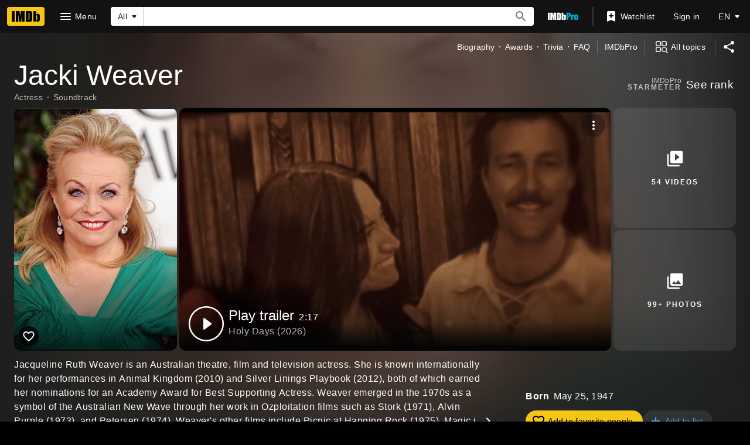

--- FILE ---
content_type: application/javascript
request_url: https://dqpnq362acqdi.cloudfront.net/_next/static/6koq7yGcQ7umcEuiS437G/_buildManifest.js
body_size: 10050
content:
self.__BUILD_MANIFEST=function(s,t,e,c,a,i,n,o,r,d,p,u,h,m,l,f,b,g,k,j,v,y,w,O,D,I,x,z,C,S,q,T,U,_,L,A,E,W,V,B,F,P,H,M,N,G,J,K,Q,R,X,Y,Z,$,ss,st,se,sc,sa,si,sn,so,sr,sd,sp,su,sh,sm,sl,sf,sb,sg,sk,sj,sv,sy,sw,sO,sD,sI,sx,sz,sC,sS,sq,sT,sU,s_,sL,sA,sE,sW,sV,sB,sF,sP,sH,sM,sN,sG,sJ,sK,sQ,sR,sX,sY,sZ,s$,s2){return{__rewrites:{afterFiles:[],beforeFiles:[],fallback:[{has:sn,source:"/:nextInternalLocale(en\\-US|de|es|es\\-ES|fr|fr\\-CA|hi|it|pt)/favicon.ico",destination:"/:nextInternalLocale/next_static/favicon.ico"},{has:sn,source:"/:nextInternalLocale(en\\-US|de|es|es\\-ES|fr|fr\\-CA|hi|it|pt)/:path(awards-central|best-of|best-of\\/2024-staff-picks|best-of\\/2024-staff-picks-action|best-of\\/2024-staff-picks-animation|best-of\\/2024-staff-picks-comedy|best-of\\/2024-staff-picks-documentary|best-of\\/2024-staff-picks-drama|best-of\\/2024-staff-picks-horror-thriller|best-of\\/2024-staff-picks-sci-fi-fantasy|best-of\\/2024-your-picks|best-of\\/most-popular-movies-2025|best-of\\/most-popular-series-2025|best-of\\/most-popular-stars-2025|best-of\\/col-needham-letter-2023|best-of\\/col-needham-letter-2024|best-of\\/col-needham-letter-2025|best-of\\/col-needham-picks|best-of\\/most-anticipated-2024|best-of\\/most-anticipated-movies|best-of\\/most-anticipated-series|best-of\\/most-popular-indian-movies-theatrical-2023|best-of\\/most-popular-indian-web-series-2023|best-of\\/nikki-santoro-letter-2026|best-of\\/top-breakout-stars-2022|best-of\\/top-movies-2022|best-of\\/top-movies-2023|best-of\\/top-stars-2022|best-of\\/top-stars-2023|best-of\\/top-tv-series-2022|best-of\\/top-series-2023|comic-con|comic-con\\/sdcc-news|emmys|emmys\\/emmys-recap|family-entertainment-guide|features\\/christmasmoviefinder|features\\/hershey|features\\/kleenexscore|features\\/paramountplus|festival-central|festival-central\\/abff|festival-central\\/cannes|festival-central\\/nyff|festival-central\\/outfest|festival-central\\/venice|golden-globes|imdbpicks|imdbpicks\\/august-picks|imdbpicks\\/class-of-99|imdbpicks\\/december-picks|imdbpicks\\/holidays|imdbpicks\\/january-picks|imdbpicks\\/most-anticipated-summer-movies|imdbpicks\\/most-anticipated-2024|imdbpicks\\/most-anticipated-movies|imdbpicks\\/most-anticipated-series|imdbpicks\\/movie-guide|imdbpicks\\/november-picks|imdbpicks\\/october-picks|imdbpicks\\/science-fiction-fantasy|imdbpicks\\/september-picks|imdbpicks\\/staff-picks|imdbpicks\\/staff-picks-april|imdbpicks\\/staff-picks-june|imdbpicks\\/staff-picks-march|imdbpicks\\/staff-picks-may|imdbpicks\\/summer-watch-guide|imdbpicks\\/summer-watch-guide-2024|imdbpicks\\/watch-guide|india|india\\/upcoming|india\\/tamil|india\\/telugu|india\\/top-rated-indian-movies|india\\/top-rated-malayalam-movies|india\\/top-rated-tamil-movies|india\\/top-rated-telugu-movies|india\\/toprated|india\\/trending|mami|most-anticipated|nycc|originals|oscars|pressroom|pressroom\\/about|pressroom\\/bio-nikki-santoro|pressroom\\/bio|pressroom\\/bioeds|pressroom\\/col-needham-images|pressroom\\/col-needham-pull-quotes|pressroom\\/imdb-leadership|pressroom\\/in-the-news|pressroom\\/mobile-pull-quotes|pressroom\\/portrait-studios|pressroom\\/press-inquiries|pressroom\\/press-pull-quotes|pressroom\\/press-releases|pressroom\\/stats|reframe|scary-good|scary-good\\/halloween|scary-good\\/best-horror-movies-2023|spotlight|spotlight\\/demo-1|spotlight\\/demo-2|spotlight\\/demo-3|star-wars|starmeterawards|starmeterawards\\/announcements|sundance|sundance\\/2025-cheat-sheet|superheroes|sxsw|toronto|test-features|test-features\\/ads|test-features\\/vlp|test-features\\/vlp-name|tribeca|tv|video-games|whats-on-tv|whats-on-tv\\/fall-tv-guide|whats-on-tv\\/movie-guide|whats-on-tv\\/watch-guide)",destination:"/:nextInternalLocale/special-sections/:path"},{has:sn,source:"/:nextInternalLocale(en\\-US|de|es|es\\-ES|fr|fr\\-CA|hi|it|pt)/title/:tconst/quotes/:quoteid",destination:"/:nextInternalLocale/title/:tconst/quotes/?item=:quoteid"},{has:sn,source:"/:nextInternalLocale(en\\-US|de|es|es\\-ES|fr|fr\\-CA|hi|it|pt)/news/:category(celebrity|indie|movie|top|tv)",destination:"/:nextInternalLocale/news/category/:category"},{has:sn,source:"/:nextInternalLocale(en\\-US|de|es|es\\-ES|fr|fr\\-CA|hi|it|pt)/news/:permalink(ni[\\d]{7,19})",destination:"/:nextInternalLocale/news/permalink/:permalink"},{has:[{type:"header",key:"host",value:"pro\\.(.*\\.)*imdb\\.com.*"}],source:"/:nextInternalLocale(en\\-US|de|es|es\\-ES|fr|fr\\-CA|hi|it|pt)/videoproembed/:viconst",destination:"/:nextInternalLocale/video/embed/:viconst/"}]},"/":[s,"static/chunks/c30a072d-ac83d3290b9b3eaf.js",t,a,o,"static/css/5473e0cf0f2d751f.css","static/chunks/634-3cd996daff887933.js",e,c,i,n,m,j,sj,sC,"static/css/78b8009566dcad22.css","static/chunks/pages/index-59565e63ba1a253d.js"],"/404":[s,t,a,e,c,i,x,"static/chunks/pages/404-f8ade402c6b67dc9.js"],"/500":[s,t,a,e,c,i,x,"static/chunks/pages/500-8d2ccf7799ce5df6.js"],"/OnThisDay":["static/chunks/pages/OnThisDay-7526732907969363.js"],"/_error":["static/chunks/pages/_error-7a384194a0917161.js"],"/activity":["static/chunks/pages/activity-a494faae955629ba.js"],"/activity/editprofile":[s,t,a,o,sS,e,c,i,n,r,d,"static/css/9c5ece6e3584b2f4.css","static/chunks/pages/activity/editprofile-3f8ae8d95732c9a6.js"],"/ad/scanner":[o,c,n,"static/chunks/pages/ad/scanner-05d5da1389e8c73a.js"],"/adfeedback/error":[s,t,a,e,c,i,x,"static/chunks/pages/adfeedback/error-e25534d4acf6f91a.js"],"/ap-signin-handler":["static/chunks/pages/ap-signin-handler-a146f52006e2046d.js"],"/badge":[s,t,a,o,e,c,i,n,r,d,p,"static/chunks/pages/badge-35afe5019850f42e.js"],"/calendar":[s,t,a,o,e,c,i,n,x,"static/chunks/pages/calendar-62efce51c846573a.js"],"/chart/bottom":[s,t,a,o,e,c,i,n,r,m,j,y,w,D,I,S,U,_,A,K,"static/chunks/pages/chart/bottom-71cbcc3081cc0b9e.js"],"/chart/boxoffice":[s,t,a,o,e,c,i,n,r,m,j,y,w,D,I,S,U,_,A,K,"static/chunks/pages/chart/boxoffice-d126572f0f8b29b7.js"],"/chart/movie/[inconst]":[s,t,a,o,e,c,i,n,r,m,j,y,w,D,I,S,U,_,A,K,"static/chunks/pages/chart/movie/[inconst]-55c6ff950300ecb3.js"],"/chart/moviemeter":[s,t,a,o,e,c,i,n,r,m,j,y,w,D,I,S,U,_,A,K,"static/chunks/pages/chart/moviemeter-ff2e90f18c3c1d34.js"],"/chart/starmeter":[s,t,a,o,e,c,i,n,r,m,j,y,w,D,I,S,U,_,A,K,"static/chunks/pages/chart/starmeter-4af49e0a8bedb6aa.js"],"/chart/top":[s,t,a,o,e,c,i,n,r,m,j,y,w,D,I,S,U,_,A,K,"static/chunks/pages/chart/top-99b41ab0408870e9.js"],"/chart/top-english-movies":[s,t,a,o,e,c,i,n,r,m,j,y,w,D,I,S,U,_,A,K,"static/chunks/pages/chart/top-english-movies-d6543e11fdda968e.js"],"/chart/toptv":[s,t,a,o,e,c,i,n,r,m,j,y,w,D,I,S,U,_,A,K,"static/chunks/pages/chart/toptv-a6a9bee0e3c9aed6.js"],"/chart/tv/[inconst]":[s,t,a,o,e,c,i,n,r,m,j,y,w,D,I,S,U,_,A,K,"static/chunks/pages/chart/tv/[inconst]-d90106cbc992c4df.js"],"/chart/tvmeter":[s,t,a,o,e,c,i,n,r,m,j,y,w,D,I,S,U,_,A,K,"static/chunks/pages/chart/tvmeter-facf02c05f8bc56a.js"],"/charts":[s,t,a,o,e,c,i,n,"static/css/5f68945ef699984a.css","static/chunks/pages/charts-b7762443db8a22ff.js"],"/close_me":["static/chunks/pages/close_me-c4970598c6325703.js"],"/contribute/leaderboard/contributor/[contributorId]":[s,t,a,e,c,i,sv,"static/css/ac1741cfe5b77125.css","static/chunks/pages/contribute/leaderboard/contributor/[contributorId]-79cb5ba3e695e46c.js"],"/contribute/leaderboard/[year]":[s,t,a,e,c,i,sv,sq,"static/css/59cbd71dd97fcdaa.css","static/chunks/pages/contribute/leaderboard/[year]-ce4f837ec11e82e0.js"],"/contribute/leaderboard/[year]/[month]":[s,t,a,e,c,i,sv,sq,"static/css/36a7901a2dd6d3d6.css","static/chunks/pages/contribute/leaderboard/[year]/[month]-1a235522f7e78b01.js"],"/contribute/[itemType]/[subjectId]/add":[s,t,a,l,f,e,c,i,b,x,"static/chunks/pages/contribute/[itemType]/[subjectId]/add-65b944615b8bb310.js"],"/contribute/[itemType]/[subjectId]/[itemId]/edit":[s,t,a,l,f,e,c,i,b,x,"static/chunks/pages/contribute/[itemType]/[subjectId]/[itemId]/edit-012ffeb39db5bb94.js"],"/contribute/[itemType]/[subjectId]/[itemId]/report":[s,t,a,l,f,e,c,i,b,x,"static/chunks/pages/contribute/[itemType]/[subjectId]/[itemId]/report-623ead399623897c.js"],"/date":["static/chunks/pages/date-16c816c37a11f14f.js"],"/date/birth":["static/chunks/pages/date/birth-9cb6ad2e600fc168.js"],"/date/births":["static/chunks/pages/date/births-4039bb348eeb1259.js"],"/date/[monthDay]":["static/chunks/pages/date/[monthDay]-f6663038498392b2.js"],"/date/[monthDay]/birth":["static/chunks/pages/date/[monthDay]/birth-75778bb3f59749b8.js"],"/date/[monthDay]/births":["static/chunks/pages/date/[monthDay]/births-b1e610877c9ebd6d.js"],"/dev/examples/getServerSideProps":["static/chunks/pages/dev/examples/getServerSideProps-7de12c2af2f5bde7.js"],"/dev/examples/hello-world":[s,t,a,e,c,i,p,"static/chunks/pages/dev/examples/hello-world-98f2266deb254423.js"],"/event/all":[s,t,a,o,e,c,i,n,r,d,p,"static/chunks/pages/event/all-86046c3dd2f6a84e.js"],"/event/[evconst]":[s,t,a,o,e,c,i,n,r,d,sp,p,"static/chunks/pages/event/[evconst]-e495c380f335cb41.js"],"/event/[evconst]/[year]":["static/chunks/pages/event/[evconst]/[year]-a6f73e1ff8e0c2d2.js"],"/event/[evconst]/[year]/[instance]":[s,t,a,o,e,c,i,n,r,d,sp,p,"static/chunks/pages/event/[evconst]/[year]/[instance]-a6a2c5abe2e4d5e0.js"],"/exports":[s,t,a,o,e,c,i,n,r,d,m,j,y,w,D,I,S,U,_,A,V,B,F,P,R,H,"static/chunks/pages/exports-01ca825db32d665e.js"],"/feature/bornondate":["static/chunks/pages/feature/bornondate-bd933cc1946dca1f.js"],"/feature/genre":["static/chunks/pages/feature/genre-65177b81b2059d54.js"],"/find":[s,t,a,o,e,c,i,n,m,j,y,w,D,so,"static/chunks/pages/find-2de5b4d44a6f8178.js"],"/fun":[s,sy,t,a,sw,e,c,i,m,j,ss,sC,sT,x,"static/chunks/pages/fun-99357e3d2a304d83.js"],"/gallery/[rgconst]":[s,t,a,o,l,f,e,c,i,n,r,d,u,h,b,g,k,v,O,B,sr,sO,p,"static/chunks/pages/gallery/[rgconst]-b0482967259eaf95.js"],"/games/india/six-degrees":[s,M,t,a,N,e,c,i,sU,x,"static/chunks/pages/games/india/six-degrees-a782f3cac6d8b07c.js"],"/games/quotes":[s,t,a,e,c,i,sT,x,"static/chunks/pages/games/quotes-3e8906a8c39bed1f.js"],"/games/six-degrees":[s,M,t,a,N,e,c,i,sU,x,"static/chunks/pages/games/six-degrees-75727068869d58f7.js"],"/interest/all":[s,t,a,o,e,c,i,n,s_,x,"static/chunks/pages/interest/all-53229ebb6d84b696.js"],"/interest/[inconst]":[s,M,t,a,o,N,e,c,i,n,m,j,s_,p,"static/chunks/pages/interest/[inconst]-eb63da99f3c82017.js"],"/list/checkins":["static/chunks/pages/list/checkins-b1bc58162b35f73b.js"],"/list/create":[s,t,a,o,e,c,i,n,r,d,y,w,I,S,V,P,"static/chunks/pages/list/create-6c41944a13e3b362.js"],"/list/favoritepeople":["static/chunks/pages/list/favoritepeople-83706f536006b932.js"],"/list/interests":["static/chunks/pages/list/interests-b947fd7542c7b3d8.js"],"/list/ratings":["static/chunks/pages/list/ratings-487dd72d2f9e79bd.js"],"/list/watchhistory":["static/chunks/pages/list/watchhistory-fb71c851c106714c.js"],"/list/watchlist":["static/chunks/pages/list/watchlist-5c78ff6bd71ba0de.js"],"/list/[lsconst]":[s,t,a,o,e,c,i,n,r,d,m,j,y,w,D,I,S,U,_,A,V,B,F,P,R,H,"static/chunks/pages/list/[lsconst]-ae76686a54d6d18f.js"],"/list/[lsconst]/copy":[s,sy,t,a,o,sw,e,c,i,n,r,d,I,S,V,sL,"static/css/3d2b4aa8375162e8.css","static/chunks/pages/list/[lsconst]/copy-1404d0be052b0fa3.js"],"/list/[lsconst]/edit":[s,sy,t,a,o,sw,e,c,i,n,r,d,y,w,I,S,V,P,sL,H,"static/chunks/pages/list/[lsconst]/edit-4572a80d1a9f2b5e.js"],"/list/[lsconst]/videoplayer/[viconst]":["static/chunks/pages/list/[lsconst]/videoplayer/[viconst]-7e6a93394b1b3cf3.js"],"/lists/[const]":[s,t,a,o,e,c,i,n,r,d,m,j,y,w,D,I,S,U,_,A,V,B,F,P,R,H,"static/chunks/pages/lists/[const]-c01116e8a51dc05f.js"],"/name/[nmconst]":[s,t,a,o,e,c,i,n,r,d,u,m,g,j,z,su,sD,sA,sE,p,"static/chunks/pages/name/[nmconst]-092b11f164d084c6.js"],"/name/[nmconst]/awards":[s,t,a,o,l,f,e,c,i,n,r,d,u,h,b,g,k,v,O,z,C,q,T,sW,p,"static/chunks/pages/name/[nmconst]/awards-fff3d683a8e7346e.js"],"/name/[nmconst]/bio":[s,t,a,o,l,f,e,c,i,n,r,d,u,h,b,g,k,v,O,z,C,q,T,p,"static/chunks/pages/name/[nmconst]/bio-55678920066fc127.js"],"/name/[nmconst]/externalsites":[s,t,a,o,l,f,e,c,i,n,r,d,u,h,b,g,k,v,O,z,C,q,T,p,"static/chunks/pages/name/[nmconst]/externalsites-d8c1b20409ac0bbb.js"],"/name/[nmconst]/mediaindex":[s,t,a,o,l,f,e,c,i,n,r,d,u,h,b,g,k,v,O,B,sr,sO,p,"static/chunks/pages/name/[nmconst]/mediaindex-981a50f04c513ca9.js"],"/name/[nmconst]/news":[s,t,a,o,l,f,e,c,i,n,r,d,u,h,b,g,k,v,O,C,q,X,sV,p,"static/chunks/pages/name/[nmconst]/news-fad8decb825138a6.js"],"/name/[nmconst]/otherworks":[s,t,a,o,l,f,e,c,i,n,r,d,u,h,b,g,k,v,O,z,C,q,T,p,"static/chunks/pages/name/[nmconst]/otherworks-9d8faf98bc7fc0ac.js"],"/name/[nmconst]/publicity":[s,t,a,o,l,f,e,c,i,n,r,d,u,h,b,g,k,v,O,z,C,q,T,p,"static/chunks/pages/name/[nmconst]/publicity-70a2a15c0c9de519.js"],"/name/[nmconst]/quotes":[s,t,a,o,l,f,e,c,i,n,r,d,u,h,b,g,k,v,O,z,C,q,T,p,"static/chunks/pages/name/[nmconst]/quotes-7d226ce7de7c8f17.js"],"/name/[nmconst]/tierlist":[s,t,a,o,e,c,i,n,r,d,u,h,g,k,O,p,"static/chunks/pages/name/[nmconst]/tierlist-90bb7b879dbd9401.js"],"/name/[nmconst]/trivia":[s,t,a,o,l,f,e,c,i,n,r,d,u,h,b,g,k,v,O,z,C,q,T,p,"static/chunks/pages/name/[nmconst]/trivia-692e82320b6228b5.js"],"/name/[nmconst]/videogallery":[s,t,a,o,e,c,i,n,r,d,u,h,g,k,O,I,sh,sB,p,"static/chunks/pages/name/[nmconst]/videogallery-b7374ca69dd81aa8.js"],"/name/[nmconst]/videoplayer/[viconst]":["static/chunks/pages/name/[nmconst]/videoplayer/[viconst]-bf859410020960cb.js"],"/news/category/[category]":[s,t,a,o,e,c,i,n,r,d,X,sF,p,"static/chunks/pages/news/category/[category]-8878b91bf5910b8e.js"],"/news/permalink/[permalinkId]":[s,t,a,o,e,c,i,n,r,d,sF,p,"static/chunks/pages/news/permalink/[permalinkId]-8be1ab4bde5e9684.js"],"/onboard":[s,t,e,sd,"static/chunks/pages/onboard-ca38655888603eb2.js"],"/poll":[s,t,a,o,e,c,i,n,r,d,sP,p,"static/chunks/pages/poll-11d682dcd4cea665.js"],"/poll/admin":[s,t,a,o,e,c,i,n,r,d,p,"static/chunks/pages/poll/admin-41c2311df5b5c112.js"],"/poll/[pollId]":[s,t,a,o,e,c,i,n,r,d,sP,p,"static/chunks/pages/poll/[pollId]-ac9d3e3352aa55a5.js"],"/poll/[pollId]/results":["static/chunks/pages/poll/[pollId]/results-122f661235983b9d.js"],"/preferences/email":[s,t,a,o,e,c,i,n,r,d,G,p,"static/chunks/pages/preferences/email-d43042176dd8bea2.js"],"/preferences/general":[s,t,a,o,e,c,i,n,r,d,G,sm,p,"static/chunks/pages/preferences/general-de2a1fc10dd23adb.js"],"/preferences/preferredservices":[s,t,a,o,e,c,i,n,r,d,G,p,"static/chunks/pages/preferences/preferredservices-7c1853e379bef8a2.js"],"/preferences/reviews":[s,t,a,o,e,c,i,n,r,d,G,p,"static/chunks/pages/preferences/reviews-53edd49980caceab.js"],"/privacy/adpreferences":[s,t,a,e,c,i,x,"static/chunks/pages/privacy/adpreferences-1f9acdb698f72507.js"],"/privacy/redirect":["static/chunks/pages/privacy/redirect-94fb09d904b2b3eb.js"],"/pro":[s,t,a,e,c,i,"static/css/9d5ad29bcde7fa76.css","static/chunks/pages/pro-65256df5c8bd920f.js"],"/pro/company/[coconst]":[s,t,a,o,W,st,e,c,i,n,r,d,se,sc,p,"static/chunks/pages/pro/company/[coconst]-02e4f26f32005357.js"],"/pro/company/[coconst]/affiliations":[s,t,a,o,W,st,e,c,i,n,r,d,se,sc,sI,p,"static/chunks/pages/pro/company/[coconst]/affiliations-289e547b61bc85cc.js"],"/pro/company/[coconst]/boxoffice":[s,t,a,o,W,st,e,c,i,n,r,d,se,sc,p,"static/chunks/pages/pro/company/[coconst]/boxoffice-8e888fffd497b54f.js"],"/pro/company/[coconst]/clients":[s,t,a,o,W,st,e,c,i,n,r,d,se,sc,sI,p,"static/chunks/pages/pro/company/[coconst]/clients-9f98713828181f01.js"],"/pro/company/[coconst]/filmography":[s,t,a,o,W,st,e,c,i,n,r,d,se,sc,p,"static/chunks/pages/pro/company/[coconst]/filmography-dffda2452d182706.js"],"/pro/company/[coconst]/staff":[s,t,a,o,W,st,e,c,i,n,r,d,se,sc,sI,p,"static/chunks/pages/pro/company/[coconst]/staff-296252c24c55adfc.js"],"/pro/name/[nmconst]":[s,M,t,a,o,l,f,W,N,Q,st,e,c,i,n,r,d,m,b,g,j,v,z,J,Y,se,su,sH,sE,p,"static/chunks/pages/pro/name/[nmconst]-7e80c90b413b7fc8.js"],"/pro/name/[nmconst]/about":[s,M,t,a,o,l,f,W,N,Q,e,c,i,n,r,d,m,b,g,v,J,Y,p,"static/chunks/pages/pro/name/[nmconst]/about-9a6aaf5d323a4c46.js"],"/pro/name/[nmconst]/awards":[s,t,a,o,l,f,e,c,i,n,r,d,m,b,g,v,z,T,J,sM,p,"static/chunks/pages/pro/name/[nmconst]/awards-cb1f90e107b5c829.js"],"/pro/name/[nmconst]/clients":[s,M,t,a,o,l,f,W,N,Q,e,c,i,n,r,d,m,b,g,v,J,Y,sH,p,"static/chunks/pages/pro/name/[nmconst]/clients-f0edd52dacc46042.js"],"/pro/name/[nmconst]/connections":[s,M,t,a,o,l,f,W,N,Q,e,c,i,n,r,d,m,b,g,j,v,z,J,Y,p,"static/chunks/pages/pro/name/[nmconst]/connections-2c6182865b1b5d00.js"],"/pro/name/[nmconst]/contacts":[s,M,t,a,o,l,f,W,N,Q,e,c,i,n,r,d,m,b,g,v,J,Y,p,"static/chunks/pages/pro/name/[nmconst]/contacts-4ee4c5487f184da1.js"],"/pro/name/[nmconst]/credits":[s,M,t,a,o,l,f,W,N,Q,e,c,i,n,r,d,m,b,g,j,v,z,J,Y,sA,p,"static/chunks/pages/pro/name/[nmconst]/credits-217d3cae2322017a.js"],"/pro/name/[nmconst]/externalsites":[s,t,a,o,l,e,c,i,n,r,d,m,g,J,sM,p,"static/chunks/pages/pro/name/[nmconst]/externalsites-3c5b1ca9bc7df526.js"],"/pro/name/[nmconst]/images":[s,M,t,a,o,l,f,W,N,Q,sS,e,c,i,n,r,d,m,b,g,v,B,J,Y,sr,"static/css/75236b930e1513ae.css","static/chunks/pages/pro/name/[nmconst]/images-5eaddc242b57cb4b.js"],"/pro/name/[nmconst]/news":[s,M,t,a,o,l,f,W,N,Q,e,c,i,n,r,d,m,b,g,v,J,Y,p,"static/chunks/pages/pro/name/[nmconst]/news-ab38f9c5ec50da81.js"],"/pro/name/[nmconst]/videos":[s,M,t,a,o,l,f,W,N,Q,e,c,i,n,r,d,m,b,g,v,I,J,Y,sh,p,"static/chunks/pages/pro/name/[nmconst]/videos-504a6309cb3de011.js"],"/pro/registration/conversion":[s,t,a,e,c,i,sx,x,"static/chunks/pages/pro/registration/conversion-fe825df19def9528.js"],"/pro/title/[tconst]":[s,t,a,o,e,c,i,n,r,d,k,E,Z,su,p,"static/chunks/pages/pro/title/[tconst]-9b27616f012e6dcf.js"],"/pro/title/[tconst]/awards":[s,t,a,o,l,f,e,c,i,n,r,d,b,k,v,z,T,E,Z,p,"static/chunks/pages/pro/title/[tconst]/awards-ef4b817604f161a6.js"],"/pro/title/[tconst]/contacts":[s,t,a,o,e,c,i,n,r,d,k,E,Z,p,"static/chunks/pages/pro/title/[tconst]/contacts-b9aefa4cc24c576c.js"],"/pro/title/[tconst]/credits":[s,t,a,o,e,c,i,n,r,d,k,E,Z,p,"static/chunks/pages/pro/title/[tconst]/credits-9eb71f7caa0b421a.js"],"/pro/title/[tconst]/details":[s,t,a,o,e,c,i,n,r,d,k,E,Z,sN,p,"static/chunks/pages/pro/title/[tconst]/details-436597368f7e5a15.js"],"/pro/title/[tconst]/externalsites":[s,t,a,o,e,c,i,n,r,d,k,E,Z,sN,p,"static/chunks/pages/pro/title/[tconst]/externalsites-7ce3a2d82c1c5ee4.js"],"/pro/title/[tconst]/images":[s,t,a,o,l,f,e,c,i,n,r,d,b,k,v,E,B,Z,sr,p,"static/chunks/pages/pro/title/[tconst]/images-3f9e909768dbeee4.js"],"/pro/title/[tconst]/news":[s,t,a,o,e,c,i,n,r,d,k,E,Z,p,"static/chunks/pages/pro/title/[tconst]/news-43065b7d16c4f773.js"],"/pro/title/[tconst]/videos":[s,t,a,o,e,c,i,n,r,d,k,I,E,Z,sh,p,"static/chunks/pages/pro/title/[tconst]/videos-7b7b55d46d968001.js"],"/pro/video/[viconst]":[s,t,a,e,c,i,n,m,j,sl,sz,x,"static/chunks/pages/pro/video/[viconst]-1b85774e73c78f84.js"],"/pro/[vanity]/[vanityOrId]/mediaviewer":[s,t,a,sa,e,c,i,n,ss,si,x,"static/chunks/pages/pro/[vanity]/[vanityOrId]/mediaviewer-c6e86d32d3e376b1.js"],"/pro/[vanity]/[vanityOrId]/mediaviewer/[img]":[s,t,a,sa,e,c,i,n,ss,si,x,"static/chunks/pages/pro/[vanity]/[vanityOrId]/mediaviewer/[img]-bb78848ae428d03e.js"],"/profile":["static/chunks/pages/profile-5d7d78ea4d8068b8.js"],"/profile/lists":["static/chunks/pages/profile/lists-652964ede8ab38b3.js"],"/registration/accountsettings":[s,t,a,o,e,c,i,n,r,d,G,p,"static/chunks/pages/registration/accountsettings-2c1695c038792ecd.js"],"/registration/ap-signin-handler/[associationHandle]":["static/chunks/pages/registration/ap-signin-handler/[associationHandle]-fa4da9d0b91a9e22.js"],"/registration/changeemail":["static/chunks/pages/registration/changeemail-993cff17f50dd87b.js"],"/registration/changeloginsecurity":["static/chunks/pages/registration/changeloginsecurity-feb55e41dbaf95b9.js"],"/registration/changeloginsecurityexternal":[s,t,a,o,e,c,i,n,r,d,G,p,"static/chunks/pages/registration/changeloginsecurityexternal-183cb1c82c7cec72.js"],"/registration/changepassword":["static/chunks/pages/registration/changepassword-0e678c545982b4a2.js"],"/registration/confirmation":[s,t,a,e,c,i,x,"static/chunks/pages/registration/confirmation-28584b2046f12a0d.js"],"/registration/conversion":[s,t,a,e,c,i,sx,x,"static/chunks/pages/registration/conversion-9b02b86b6ea6d144.js"],"/registration/data-requests":[s,t,a,o,e,c,i,n,r,d,G,sG,p,"static/chunks/pages/registration/data-requests-e8db0cdd6d7edde0.js"],"/registration/data-requests/view":[s,t,a,o,e,c,i,n,r,d,G,sG,p,"static/chunks/pages/registration/data-requests/view-681c6338a6939e26.js"],"/registration/delete":[s,t,a,o,e,c,i,n,r,d,G,p,"static/chunks/pages/registration/delete-e411ac0a47c93189.js"],"/registration/details":[s,t,a,o,e,c,i,n,r,d,G,sm,p,"static/chunks/pages/registration/details-41c46f3e01083920.js"],"/registration/forgotpassword":["static/chunks/pages/registration/forgotpassword-23e852a7d3a254f4.js"],"/registration/is-user-recognized":["static/chunks/pages/registration/is-user-recognized-68f9d2864f980fd8.js"],"/registration/isuserrecognized":["static/chunks/pages/registration/isuserrecognized-165117c007498a44.js"],"/registration/logout":["static/chunks/pages/registration/logout-ffbcf8667482c561.js"],"/registration/signin":[s,t,a,o,e,c,i,n,r,d,p,"static/chunks/pages/registration/signin-9b76ecd23256ddb2.js"],"/registration/signinemailgate":["static/chunks/pages/registration/signinemailgate-41d41f6b56bd9863.js"],"/registration/thirdpartylinks":[s,t,a,o,e,c,i,n,r,d,G,p,"static/chunks/pages/registration/thirdpartylinks-6555e1c526e43cdd.js"],"/registration/whoami":["static/chunks/pages/registration/whoami-5a7bee3628bd7fd2.js"],"/registration/[provider]/error":[s,t,a,o,e,c,i,n,r,d,sx,p,"static/chunks/pages/registration/[provider]/error-961c6b97399a88d6.js"],"/review/[rwconst]":["static/chunks/pages/review/[rwconst]-84ad1635273c9b99.js"],"/scorecard":[s,t,a,o,e,c,i,n,r,d,u,h,x,"static/chunks/pages/scorecard-c16cc76bdba3c44f.js"],"/scorecard/company/[coconst]":[s,t,a,e,c,i,m,j,y,w,D,I,sd,so,sf,sJ,"static/chunks/pages/scorecard/company/[coconst]-9c9ab4abb75a5ef2.js"],"/scorecard/title/[tconst]":[s,t,a,e,c,i,m,j,y,w,D,I,sd,so,sf,sJ,"static/chunks/pages/scorecard/title/[tconst]-48e2648ff7c03e8b.js"],"/search":[s,t,a,o,e,c,i,n,m,j,y,w,D,I,S,_,sd,so,sf,sm,sK,"static/chunks/pages/search-eb4bc2361946aef8.js"],"/search/keyword":[s,t,a,o,e,c,i,n,r,d,p,"static/chunks/pages/search/keyword-d9e2f4b89dc27a5c.js"],"/search/[tab]":[s,t,a,o,e,c,i,n,m,j,y,w,D,I,S,_,sd,so,sf,sm,sK,"static/chunks/pages/search/[tab]-09cb3d308db011c6.js"],"/seen":["static/chunks/pages/seen-5528b10329a1c4a4.js"],"/seen/[seenId]":["static/chunks/pages/seen/[seenId]-5c189791f144b7a9.js"],"/showtimes":[s,t,a,o,e,c,i,n,r,d,u,h,m,j,y,w,D,I,S,U,L,F,sb,"static/chunks/pages/showtimes-5355771bf5425f56.js"],"/showtimes/cinema/US/[ciconst]":[s,t,a,o,e,c,i,n,r,d,u,h,m,j,y,w,D,L,E,$,"static/chunks/pages/showtimes/cinema/US/[ciconst]-a1333bb1837e9a99.js"],"/showtimes/cinema/US/[ciconst]/[countryOrDate]":[s,t,a,o,e,c,i,n,r,d,u,h,m,j,y,w,D,L,E,$,"static/chunks/pages/showtimes/cinema/US/[ciconst]/[countryOrDate]-c5ace8be0e451a32.js"],"/showtimes/cinema/US/[ciconst]/[countryOrDate]/[zipcode]":[s,t,a,o,e,c,i,n,r,d,u,h,m,j,y,w,D,L,E,$,"static/chunks/pages/showtimes/cinema/US/[ciconst]/[countryOrDate]/[zipcode]-121623eebe2bef1b.js"],"/showtimes/cinema/US/[ciconst]/[countryOrDate]/[zipcode]/[date]":[s,t,a,o,e,c,i,n,r,d,u,h,m,j,y,w,D,L,E,$,"static/chunks/pages/showtimes/cinema/US/[ciconst]/[countryOrDate]/[zipcode]/[date]-557e11831bba50e3.js"],"/showtimes/cinema/[country]/[ciconst]":[s,t,a,o,e,c,i,n,r,d,u,h,m,j,y,w,D,L,E,$,"static/chunks/pages/showtimes/cinema/[country]/[ciconst]-2fb90607b01f2c77.js"],"/showtimes/cinema/[country]/[ciconst]/[countryOrDate]":[s,t,a,o,e,c,i,n,r,d,u,h,m,j,y,w,D,L,E,$,"static/chunks/pages/showtimes/cinema/[country]/[ciconst]/[countryOrDate]-269e04e13bd0ca72.js"],"/showtimes/cinema/[country]/[ciconst]/[countryOrDate]/[zipcode]":[s,t,a,o,e,c,i,n,r,d,u,h,m,j,y,w,D,L,E,$,"static/chunks/pages/showtimes/cinema/[country]/[ciconst]/[countryOrDate]/[zipcode]-06cf7e801432c152.js"],"/showtimes/cinema/[country]/[ciconst]/[countryOrDate]/[zipcode]/[date]":[s,t,a,o,e,c,i,n,r,d,u,h,m,j,y,w,D,L,E,$,"static/chunks/pages/showtimes/cinema/[country]/[ciconst]/[countryOrDate]/[zipcode]/[date]-e2264536f112c0aa.js"],"/showtimes/cinemas":[s,t,a,o,e,c,i,n,r,d,u,h,L,x,"static/chunks/pages/showtimes/cinemas-627fad2c7e6c9fc7.js"],"/showtimes/cinemas/[countryOrDate]":[s,t,a,o,e,c,i,n,r,d,u,h,L,x,"static/chunks/pages/showtimes/cinemas/[countryOrDate]-4001defc0c6deb24.js"],"/showtimes/cinemas/[countryOrDate]/[zipcode]":[s,t,a,o,e,c,i,n,r,d,u,h,L,x,"static/chunks/pages/showtimes/cinemas/[countryOrDate]/[zipcode]-46e0244c53898135.js"],"/showtimes/cinemas/[countryOrDate]/[zipcode]/[date]":[s,t,a,o,e,c,i,n,r,d,u,h,L,x,"static/chunks/pages/showtimes/cinemas/[countryOrDate]/[zipcode]/[date]-39816091e6831c65.js"],"/showtimes/favorites":["static/chunks/pages/showtimes/favorites-9c2231898f3024a7.js"],"/showtimes/favorites/[countryOrDate]":["static/chunks/pages/showtimes/favorites/[countryOrDate]-836be6d574767ab1.js"],"/showtimes/favorites/[countryOrDate]/[zipcode]":["static/chunks/pages/showtimes/favorites/[countryOrDate]/[zipcode]-39f459e1ea8c2213.js"],"/showtimes/favorites/[countryOrDate]/[zipcode]/[date]":["static/chunks/pages/showtimes/favorites/[countryOrDate]/[zipcode]/[date]-4be72ff5dc4b6572.js"],"/showtimes/location":["static/chunks/pages/showtimes/location-a92b5239b60187ec.js"],"/showtimes/location/[countryOrDate]":["static/chunks/pages/showtimes/location/[countryOrDate]-575796806ea7a600.js"],"/showtimes/location/[countryOrDate]/[zipcode]":["static/chunks/pages/showtimes/location/[countryOrDate]/[zipcode]-f4a079b6d9643505.js"],"/showtimes/location/[countryOrDate]/[zipcode]/[date]":["static/chunks/pages/showtimes/location/[countryOrDate]/[zipcode]/[date]-cdd5c741601e9a6d.js"],"/showtimes/movies":["static/chunks/pages/showtimes/movies-9719c88289719cde.js"],"/showtimes/theaters":["static/chunks/pages/showtimes/theaters-9e65faaeb741245a.js"],"/showtimes/theaters/[ciconst]":["static/chunks/pages/showtimes/theaters/[ciconst]-5c39864f98ac2fb8.js"],"/showtimes/title/[tconst]":[s,t,a,o,e,c,i,n,r,d,u,h,y,w,L,sg,"static/chunks/pages/showtimes/title/[tconst]-007ac9f48d245401.js"],"/showtimes/title/[tconst]/[countryOrDate]":[s,t,a,o,e,c,i,n,r,d,u,h,y,w,L,sg,"static/chunks/pages/showtimes/title/[tconst]/[countryOrDate]-dd00cc83f483dff7.js"],"/showtimes/title/[tconst]/[countryOrDate]/[zipcode]":[s,t,a,o,e,c,i,n,r,d,u,h,y,w,L,sg,"static/chunks/pages/showtimes/title/[tconst]/[countryOrDate]/[zipcode]-8c62676d9ea4d45b.js"],"/showtimes/title/[tconst]/[countryOrDate]/[zipcode]/[date]":[s,t,a,o,e,c,i,n,r,d,u,h,y,w,L,sg,"static/chunks/pages/showtimes/title/[tconst]/[countryOrDate]/[zipcode]/[date]-19c4d9513867dbec.js"],"/showtimes/[countryOrDate]":[s,t,a,o,e,c,i,n,r,d,u,h,m,j,y,w,D,I,S,U,L,F,sb,"static/chunks/pages/showtimes/[countryOrDate]-5314c8cac384d93f.js"],"/showtimes/[countryOrDate]/[zipcode]":[s,t,a,o,e,c,i,n,r,d,u,h,m,j,y,w,D,I,S,U,L,F,sb,"static/chunks/pages/showtimes/[countryOrDate]/[zipcode]-a866c4abc05b8def.js"],"/showtimes/[countryOrDate]/[zipcode]/[date]":[s,t,a,o,e,c,i,n,r,d,u,h,m,j,y,w,D,I,S,U,L,F,sb,"static/chunks/pages/showtimes/[countryOrDate]/[zipcode]/[date]-7ff29eb0fbece66b.js"],"/signup":[s,t,a,e,c,i,p,"static/chunks/pages/signup-c64c17d446d68da3.js"],"/special-sections/[section]":[s,t,a,o,e,c,i,n,sQ,p,"static/chunks/pages/special-sections/[section]-556ba14898a5f31d.js"],"/special-sections/[section]/[subSection]":[s,t,a,o,e,c,i,n,sQ,p,"static/chunks/pages/special-sections/[section]/[subSection]-83ffe03aeb476af1.js"],"/subscriptions/o/[token]/parse":[s,t,a,o,e,c,i,n,r,d,sR,p,"static/chunks/pages/subscriptions/o/[token]/parse-9979af669bc0e197.js"],"/subscriptions/u/[token]/parse":[s,t,a,o,e,c,i,n,r,d,sR,p,"static/chunks/pages/subscriptions/u/[token]/parse-b2de3dc08ab74b7d.js"],"/taskcompletion/complete/reaction":["static/chunks/pages/taskcompletion/complete/reaction-3bd2e7d1b610f061.js"],"/taskcompletion/complete/[unknownactiontype]":["static/chunks/pages/taskcompletion/complete/[unknownactiontype]-b7b85de4755e9283.js"],"/taskcompletion/issue/addToWatchlist":["static/chunks/pages/taskcompletion/issue/addToWatchlist-7c47dda8d01aa99d.js"],"/taskcompletion/issue/rateTitle":["static/chunks/pages/taskcompletion/issue/rateTitle-aef2ae508747e16a.js"],"/taskcompletion/redeem":["static/chunks/pages/taskcompletion/redeem-3f4f6b78e9548172.js"],"/title/[tconst]":[s,t,a,o,l,f,"static/chunks/868-986b76db5e057ade.js",e,c,i,n,r,d,u,m,b,k,j,v,O,z,E,su,sD,sX,sY,"static/css/f658682620e9a4a6.css","static/chunks/pages/title/[tconst]-e09c148199a54be5.js"],"/title/[tconst]/alternateversions":[s,t,a,o,l,f,e,c,i,n,r,d,u,h,b,g,k,v,O,z,C,q,T,p,"static/chunks/pages/title/[tconst]/alternateversions-7ff5e8b8baf8e12b.js"],"/title/[tconst]/awards":[s,t,a,o,l,f,e,c,i,n,r,d,u,h,b,g,k,v,O,z,C,q,T,sW,p,"static/chunks/pages/title/[tconst]/awards-1764ba2fc0e3b13d.js"],"/title/[tconst]/characters/[nmconst]":[s,t,a,o,l,f,e,c,i,n,r,d,u,h,b,g,k,v,O,C,q,X,p,"static/chunks/pages/title/[tconst]/characters/[nmconst]-970ef90e801a23bd.js"],"/title/[tconst]/companycredits":[s,t,a,o,l,f,e,c,i,n,r,d,u,h,b,g,k,v,O,z,C,T,p,"static/chunks/pages/title/[tconst]/companycredits-f35fc5882630bd20.js"],"/title/[tconst]/crazycredits":[s,t,a,o,l,f,e,c,i,n,r,d,u,h,b,g,k,v,O,C,q,X,p,"static/chunks/pages/title/[tconst]/crazycredits-1cfb5e37e39be8f8.js"],"/title/[tconst]/criticreviews":[s,t,a,o,l,f,e,c,i,n,r,d,u,h,b,g,k,v,O,z,T,p,"static/chunks/pages/title/[tconst]/criticreviews-1d4dfdf9168429bb.js"],"/title/[tconst]/episodes":[s,t,a,o,e,c,i,n,r,d,u,h,m,g,k,j,O,"static/chunks/3775-5bf9d87f69cfe977.js",p,"static/chunks/pages/title/[tconst]/episodes-92228e34b37c583d.js"],"/title/[tconst]/externalreviews":[s,t,a,o,l,f,e,c,i,n,r,d,u,h,b,g,k,v,O,z,C,q,T,p,"static/chunks/pages/title/[tconst]/externalreviews-343dac76dd36fee8.js"],"/title/[tconst]/externalsites":[s,t,a,o,l,f,e,c,i,n,r,d,u,h,b,g,k,v,O,z,C,q,T,p,"static/chunks/pages/title/[tconst]/externalsites-bc74015f5d8803f2.js"],"/title/[tconst]/faq":[s,t,a,o,l,f,e,c,i,n,r,d,u,h,b,g,k,v,O,z,C,q,T,p,"static/chunks/pages/title/[tconst]/faq-63e803bb51c1432a.js"],"/title/[tconst]/fullcredits":[s,t,a,o,l,f,e,c,i,n,r,d,u,h,b,g,k,v,O,z,C,T,sZ,p,"static/chunks/pages/title/[tconst]/fullcredits-6cd7046d3b813652.js"],"/title/[tconst]/goofs":[s,t,a,o,l,f,e,c,i,n,r,d,u,h,b,g,k,v,O,C,q,X,p,"static/chunks/pages/title/[tconst]/goofs-9cb2839f20451e34.js"],"/title/[tconst]/keywords":[s,t,a,o,l,f,e,c,i,n,r,d,u,h,b,g,k,v,O,z,C,q,T,p,"static/chunks/pages/title/[tconst]/keywords-c940652950819e11.js"],"/title/[tconst]/locations":[s,t,a,o,l,f,e,c,i,n,r,d,u,h,b,g,k,v,O,C,q,X,p,"static/chunks/pages/title/[tconst]/locations-359cf6f4566fffb8.js"],"/title/[tconst]/mediaindex":[s,t,a,o,l,f,e,c,i,n,r,d,u,h,b,g,k,v,O,B,sr,sO,p,"static/chunks/pages/title/[tconst]/mediaindex-be0a0519759c1fd0.js"],"/title/[tconst]/movieconnections":[s,t,a,o,l,f,e,c,i,n,r,d,u,h,b,g,k,v,O,z,C,q,T,p,"static/chunks/pages/title/[tconst]/movieconnections-666756bd35ef0c09.js"],"/title/[tconst]/news":[s,t,a,o,l,f,e,c,i,n,r,d,u,h,b,g,k,v,O,C,q,X,sV,p,"static/chunks/pages/title/[tconst]/news-afa3bb37da50bded.js"],"/title/[tconst]/parentalguide":[s,t,a,o,l,f,e,c,i,n,r,d,u,h,b,g,k,v,O,z,T,p,"static/chunks/pages/title/[tconst]/parentalguide-24567d79fedc6c54.js"],"/title/[tconst]/plotsummary":[s,t,a,o,l,f,e,c,i,n,r,d,u,h,b,g,k,v,O,z,C,q,T,p,"static/chunks/pages/title/[tconst]/plotsummary-630fd4ef27f6ba01.js"],"/title/[tconst]/quotes":[s,t,a,o,l,f,e,c,i,n,r,d,u,h,b,g,k,v,O,C,q,X,p,"static/chunks/pages/title/[tconst]/quotes-53f44078ff368cb7.js"],"/title/[tconst]/ratings":[s,t,a,o,W,Q,e,c,i,n,r,d,u,h,g,k,O,p,"static/chunks/pages/title/[tconst]/ratings-728f894dd19b8c5e.js"],"/title/[tconst]/reference":[s,t,a,o,l,f,e,c,i,n,r,d,u,b,k,v,z,T,sD,sX,sZ,p,"static/chunks/pages/title/[tconst]/reference-61ad0517a1e5b645.js"],"/title/[tconst]/releaseinfo":[s,t,a,o,l,f,e,c,i,n,r,d,u,h,b,g,k,v,O,z,C,q,T,p,"static/chunks/pages/title/[tconst]/releaseinfo-cef064d67a0336bb.js"],"/title/[tconst]/review/[rwconst]":[s,t,a,o,l,f,e,c,i,n,r,d,u,h,b,g,k,v,O,sk,p,"static/chunks/pages/title/[tconst]/review/[rwconst]-38e23b2b5f8296e2.js"],"/title/[tconst]/reviews":[s,t,a,o,l,f,e,c,i,n,r,d,u,h,b,g,k,v,O,sk,s$,p,"static/chunks/pages/title/[tconst]/reviews-57a75baf47b88821.js"],"/title/[tconst]/soundtrack":[s,t,a,o,l,f,e,c,i,n,r,d,u,h,b,g,k,v,O,z,C,q,T,p,"static/chunks/pages/title/[tconst]/soundtrack-450bed55dd04ffbc.js"],"/title/[tconst]/taglines":[s,t,a,o,l,f,e,c,i,n,r,d,u,h,b,g,k,v,O,z,C,q,T,p,"static/chunks/pages/title/[tconst]/taglines-8ac0d677c44c68a4.js"],"/title/[tconst]/technical":[s,t,a,o,e,c,i,n,r,d,u,h,g,k,O,C,p,"static/chunks/pages/title/[tconst]/technical-c23f8771046f4d68.js"],"/title/[tconst]/trivia":[s,t,a,o,l,f,e,c,i,n,r,d,u,h,b,g,k,v,O,C,q,X,p,"static/chunks/pages/title/[tconst]/trivia-63eb1c6c506a56bc.js"],"/title/[tconst]/videogallery":[s,t,a,o,e,c,i,n,r,d,u,h,g,k,O,I,sh,sB,p,"static/chunks/pages/title/[tconst]/videogallery-4b1123bc6d80b10b.js"],"/title/[tconst]/videoplayer/[viconst]":["static/chunks/pages/title/[tconst]/videoplayer/[viconst]-caae274ac8911ba9.js"],"/trailers":[s,t,a,e,c,i,x,"static/chunks/pages/trailers-cbfab2fa34314147.js"],"/user":["static/chunks/pages/user-dba1b731c2dfb97f.js"],"/user/[urConst]":[s,t,a,o,l,f,e,c,i,n,r,d,m,b,j,v,y,sk,sY,"static/chunks/pages/user/[urConst]-e88aea50ba51dbdb.js"],"/user/[urConst]/badges":[s,t,a,o,e,c,i,n,r,d,p,"static/chunks/pages/user/[urConst]/badges-4eb9d075b44fcb3a.js"],"/user/[urConst]/checkins":[s,t,a,o,e,c,i,n,r,d,m,j,y,w,D,I,S,U,_,A,V,B,F,P,R,H,"static/chunks/pages/user/[urConst]/checkins-2aebf1cb04d2515b.js"],"/user/[urConst]/favoritepeople":[s,t,a,o,e,c,i,n,r,d,m,j,y,w,D,I,S,U,_,A,V,B,F,P,R,H,"static/chunks/pages/user/[urConst]/favoritepeople-8a1ead35e174005b.js"],"/user/[urConst]/interests":[s,t,a,o,e,c,i,n,r,d,y,w,V,P,H,"static/chunks/pages/user/[urConst]/interests-ac037f0b3f7433c9.js"],"/user/[urConst]/lists":[s,t,a,o,e,c,i,n,r,d,m,j,y,w,D,I,S,U,_,A,V,B,F,P,R,H,"static/chunks/pages/user/[urConst]/lists-5d5d7cdf0078510a.js"],"/user/[urConst]/ratings":[s,t,a,o,e,c,i,n,r,d,m,j,y,w,D,I,S,U,_,A,V,B,F,P,R,H,"static/chunks/pages/user/[urConst]/ratings-3881d98a9ff6417a.js"],"/user/[urConst]/reviews":[s,t,a,o,l,f,e,c,i,n,r,d,b,v,y,w,V,P,sk,s$,H,"static/chunks/pages/user/[urConst]/reviews-3561db3d4b4a925d.js"],"/user/[urConst]/watchhistory":[s,t,a,o,e,c,i,n,r,d,m,j,y,w,D,I,S,U,_,A,V,B,F,P,R,H,"static/chunks/pages/user/[urConst]/watchhistory-32e120558d6b418d.js"],"/user/[urConst]/watchlist":[s,t,a,o,e,c,i,n,r,d,m,j,y,w,D,I,S,U,_,A,V,B,F,P,R,H,"static/chunks/pages/user/[urConst]/watchlist-b8d023f9c0b9b5f6.js"],"/video/embed/[viconst]":[s,t,a,e,c,i,sl,x,"static/chunks/pages/video/embed/[viconst]-5edec017dbdf0e98.js"],"/video/feed/[viconst]":[s,t,a,e,c,i,n,m,j,sl,sz,x,"static/chunks/pages/video/feed/[viconst]-47cb57c115704dc4.js"],"/video/tester/[viconst]":["static/chunks/pages/video/tester/[viconst]-8a99d3fc1cfa8470.js"],"/video/[viconst]":[s,t,a,e,c,i,n,m,j,sl,sz,x,"static/chunks/pages/video/[viconst]-fd1c719fb01de7e9.js"],"/videoplayer/[viconst]":["static/chunks/pages/videoplayer/[viconst]-8c4a9d9ed2bf36fa.js"],"/watchlist":["static/chunks/pages/watchlist-2870a946836ad280.js"],"/what-to-watch":[s,t,a,e,c,i,n,m,j,sj,s2,p,"static/chunks/pages/what-to-watch-feaeedd1e21f62d0.js"],"/what-to-watch/[tab]":[s,t,a,e,c,i,n,m,j,sj,s2,p,"static/chunks/pages/what-to-watch/[tab]-a8bec99b96038e33.js"],"/[vanity]/event/[evconst]":[s,t,a,o,e,c,i,n,r,d,sp,p,"static/chunks/pages/[vanity]/event/[evconst]-9213c69aefc32c6e.js"],"/[vanity]/event/[evconst]/[year]":["static/chunks/pages/[vanity]/event/[evconst]/[year]-bf02ab2838fcdec6.js"],"/[vanity]/event/[evconst]/[year]/[instance]":[s,t,a,o,e,c,i,n,r,d,sp,p,"static/chunks/pages/[vanity]/event/[evconst]/[year]/[instance]-8e86c65626f95869.js"],"/[vanity]/[vanityOrId]/mediaviewer":[s,t,a,sa,e,c,i,n,ss,si,x,"static/chunks/pages/[vanity]/[vanityOrId]/mediaviewer-d77855e0c172376f.js"],"/[vanity]/[vanityOrId]/mediaviewer/[img]":[s,t,a,sa,e,c,i,n,ss,si,x,"static/chunks/pages/[vanity]/[vanityOrId]/mediaviewer/[img]-5115acb92720a9e9.js"],"/[vanity]/[vanityOrId]/[idWithVanity]/mediaviewer":[s,t,a,sa,e,c,i,n,ss,si,x,"static/chunks/pages/[vanity]/[vanityOrId]/[idWithVanity]/mediaviewer-a533d3ebedddf7e5.js"],"/[vanity]/[vanityOrId]/[idWithVanity]/mediaviewer/[img]":[s,t,a,sa,e,c,i,n,ss,si,x,"static/chunks/pages/[vanity]/[vanityOrId]/[idWithVanity]/mediaviewer/[img]-3af2dedc7bdbfc4a.js"],sortedPages:["/","/404","/500","/OnThisDay","/_app","/_error","/activity","/activity/editprofile","/ad/scanner","/adfeedback/error","/ap-signin-handler","/badge","/calendar","/chart/bottom","/chart/boxoffice","/chart/movie/[inconst]","/chart/moviemeter","/chart/starmeter","/chart/top","/chart/top-english-movies","/chart/toptv","/chart/tv/[inconst]","/chart/tvmeter","/charts","/close_me","/contribute/leaderboard/contributor/[contributorId]","/contribute/leaderboard/[year]","/contribute/leaderboard/[year]/[month]","/contribute/[itemType]/[subjectId]/add","/contribute/[itemType]/[subjectId]/[itemId]/edit","/contribute/[itemType]/[subjectId]/[itemId]/report","/date","/date/birth","/date/births","/date/[monthDay]","/date/[monthDay]/birth","/date/[monthDay]/births","/dev/examples/getServerSideProps","/dev/examples/hello-world","/event/all","/event/[evconst]","/event/[evconst]/[year]","/event/[evconst]/[year]/[instance]","/exports","/feature/bornondate","/feature/genre","/find","/fun","/gallery/[rgconst]","/games/india/six-degrees","/games/quotes","/games/six-degrees","/interest/all","/interest/[inconst]","/list/checkins","/list/create","/list/favoritepeople","/list/interests","/list/ratings","/list/watchhistory","/list/watchlist","/list/[lsconst]","/list/[lsconst]/copy","/list/[lsconst]/edit","/list/[lsconst]/videoplayer/[viconst]","/lists/[const]","/name/[nmconst]","/name/[nmconst]/awards","/name/[nmconst]/bio","/name/[nmconst]/externalsites","/name/[nmconst]/mediaindex","/name/[nmconst]/news","/name/[nmconst]/otherworks","/name/[nmconst]/publicity","/name/[nmconst]/quotes","/name/[nmconst]/tierlist","/name/[nmconst]/trivia","/name/[nmconst]/videogallery","/name/[nmconst]/videoplayer/[viconst]","/news/category/[category]","/news/permalink/[permalinkId]","/onboard","/poll","/poll/admin","/poll/[pollId]","/poll/[pollId]/results","/preferences/email","/preferences/general","/preferences/preferredservices","/preferences/reviews","/privacy/adpreferences","/privacy/redirect","/pro","/pro/company/[coconst]","/pro/company/[coconst]/affiliations","/pro/company/[coconst]/boxoffice","/pro/company/[coconst]/clients","/pro/company/[coconst]/filmography","/pro/company/[coconst]/staff","/pro/name/[nmconst]","/pro/name/[nmconst]/about","/pro/name/[nmconst]/awards","/pro/name/[nmconst]/clients","/pro/name/[nmconst]/connections","/pro/name/[nmconst]/contacts","/pro/name/[nmconst]/credits","/pro/name/[nmconst]/externalsites","/pro/name/[nmconst]/images","/pro/name/[nmconst]/news","/pro/name/[nmconst]/videos","/pro/registration/conversion","/pro/title/[tconst]","/pro/title/[tconst]/awards","/pro/title/[tconst]/contacts","/pro/title/[tconst]/credits","/pro/title/[tconst]/details","/pro/title/[tconst]/externalsites","/pro/title/[tconst]/images","/pro/title/[tconst]/news","/pro/title/[tconst]/videos","/pro/video/[viconst]","/pro/[vanity]/[vanityOrId]/mediaviewer","/pro/[vanity]/[vanityOrId]/mediaviewer/[img]","/profile","/profile/lists","/registration/accountsettings","/registration/ap-signin-handler/[associationHandle]","/registration/changeemail","/registration/changeloginsecurity","/registration/changeloginsecurityexternal","/registration/changepassword","/registration/confirmation","/registration/conversion","/registration/data-requests","/registration/data-requests/view","/registration/delete","/registration/details","/registration/forgotpassword","/registration/is-user-recognized","/registration/isuserrecognized","/registration/logout","/registration/signin","/registration/signinemailgate","/registration/thirdpartylinks","/registration/whoami","/registration/[provider]/error","/review/[rwconst]","/scorecard","/scorecard/company/[coconst]","/scorecard/title/[tconst]","/search","/search/keyword","/search/[tab]","/seen","/seen/[seenId]","/showtimes","/showtimes/cinema/US/[ciconst]","/showtimes/cinema/US/[ciconst]/[countryOrDate]","/showtimes/cinema/US/[ciconst]/[countryOrDate]/[zipcode]","/showtimes/cinema/US/[ciconst]/[countryOrDate]/[zipcode]/[date]","/showtimes/cinema/[country]/[ciconst]","/showtimes/cinema/[country]/[ciconst]/[countryOrDate]","/showtimes/cinema/[country]/[ciconst]/[countryOrDate]/[zipcode]","/showtimes/cinema/[country]/[ciconst]/[countryOrDate]/[zipcode]/[date]","/showtimes/cinemas","/showtimes/cinemas/[countryOrDate]","/showtimes/cinemas/[countryOrDate]/[zipcode]","/showtimes/cinemas/[countryOrDate]/[zipcode]/[date]","/showtimes/favorites","/showtimes/favorites/[countryOrDate]","/showtimes/favorites/[countryOrDate]/[zipcode]","/showtimes/favorites/[countryOrDate]/[zipcode]/[date]","/showtimes/location","/showtimes/location/[countryOrDate]","/showtimes/location/[countryOrDate]/[zipcode]","/showtimes/location/[countryOrDate]/[zipcode]/[date]","/showtimes/movies","/showtimes/theaters","/showtimes/theaters/[ciconst]","/showtimes/title/[tconst]","/showtimes/title/[tconst]/[countryOrDate]","/showtimes/title/[tconst]/[countryOrDate]/[zipcode]","/showtimes/title/[tconst]/[countryOrDate]/[zipcode]/[date]","/showtimes/[countryOrDate]","/showtimes/[countryOrDate]/[zipcode]","/showtimes/[countryOrDate]/[zipcode]/[date]","/signup","/special-sections/[section]","/special-sections/[section]/[subSection]","/subscriptions/o/[token]/parse","/subscriptions/u/[token]/parse","/taskcompletion/complete/reaction","/taskcompletion/complete/[unknownactiontype]","/taskcompletion/issue/addToWatchlist","/taskcompletion/issue/rateTitle","/taskcompletion/redeem","/title/[tconst]","/title/[tconst]/alternateversions","/title/[tconst]/awards","/title/[tconst]/characters/[nmconst]","/title/[tconst]/companycredits","/title/[tconst]/crazycredits","/title/[tconst]/criticreviews","/title/[tconst]/episodes","/title/[tconst]/externalreviews","/title/[tconst]/externalsites","/title/[tconst]/faq","/title/[tconst]/fullcredits","/title/[tconst]/goofs","/title/[tconst]/keywords","/title/[tconst]/locations","/title/[tconst]/mediaindex","/title/[tconst]/movieconnections","/title/[tconst]/news","/title/[tconst]/parentalguide","/title/[tconst]/plotsummary","/title/[tconst]/quotes","/title/[tconst]/ratings","/title/[tconst]/reference","/title/[tconst]/releaseinfo","/title/[tconst]/review/[rwconst]","/title/[tconst]/reviews","/title/[tconst]/soundtrack","/title/[tconst]/taglines","/title/[tconst]/technical","/title/[tconst]/trivia","/title/[tconst]/videogallery","/title/[tconst]/videoplayer/[viconst]","/trailers","/user","/user/[urConst]","/user/[urConst]/badges","/user/[urConst]/checkins","/user/[urConst]/favoritepeople","/user/[urConst]/interests","/user/[urConst]/lists","/user/[urConst]/ratings","/user/[urConst]/reviews","/user/[urConst]/watchhistory","/user/[urConst]/watchlist","/video/embed/[viconst]","/video/feed/[viconst]","/video/tester/[viconst]","/video/[viconst]","/videoplayer/[viconst]","/watchlist","/what-to-watch","/what-to-watch/[tab]","/[vanity]/event/[evconst]","/[vanity]/event/[evconst]/[year]","/[vanity]/event/[evconst]/[year]/[instance]","/[vanity]/[vanityOrId]/mediaviewer","/[vanity]/[vanityOrId]/mediaviewer/[img]","/[vanity]/[vanityOrId]/[idWithVanity]/mediaviewer","/[vanity]/[vanityOrId]/[idWithVanity]/mediaviewer/[img]"]}}("static/chunks/2edb282b-3171fd6bf52efc04.js","static/chunks/9836-42e016fa857be4a5.js","static/chunks/8588-1295db315de0b773.js","static/chunks/1532-dd12d1fd86d1aab0.js","static/chunks/2675-07381e35e5325ba4.js","static/chunks/8537-e749014a58a98785.js","static/chunks/380-c59f1f5883f1cdbf.js","static/chunks/9291-c23eaddc9645c064.js","static/chunks/5429-79c7e164458fee48.js","static/chunks/9378-4427185bbdf9b144.js","static/css/3f8effe56473abff.css","static/chunks/389-4fc3e46b9d87124d.js","static/chunks/7574-9ff14ce5653c68fd.js","static/chunks/6580-69165e501fd1a981.js","static/chunks/6589-6d1d9e01dbb32c63.js","static/chunks/5056-a4b091f390cc3578.js","static/chunks/253-d42172c51c4f5fe7.js","static/chunks/4755-f2eb4c7bbf622208.js","static/chunks/1425-8ffe8e287ca68ce0.js","static/chunks/9031-89766fe2184cad01.js","static/chunks/2078-64a01239e3d1eb94.js","static/css/01fdc471adb9c4ac.css","static/chunks/6221-49a041371d9544f2.js","static/chunks/7831-19ffd9dba510f5b6.js","static/chunks/7916-81a935044995e293.js","static/chunks/6678-ce5ee650605eda45.js","static/css/e206b2e43cc5a3b9.css","static/chunks/6200-e13bab02498c6a0f.js","static/chunks/2494-849ff568e8985786.js","static/chunks/3318-059e1fea80bf5fe3.js","static/chunks/5678-f54a21f3b009c6cb.js","static/chunks/4994-e874a498852abd8c.js","static/chunks/7337-dc6ad4bb45aba0fd.js","static/chunks/7573-98d353d9fb233a73.js","static/chunks/6215-893e91e9fbff915d.js","static/chunks/7790-de0092022b024981.js","static/chunks/461-f7b7e2a6d3340274.js","static/chunks/6762-62d2037b7b17f059.js","static/chunks/8341-50b7fa8b059d8116.js","static/chunks/4396-06148a03a7ae5c61.js","static/chunks/3764-bc79380346f6d856.js","static/chunks/1942-1650ec4fd4b05068.js","static/css/fb5fae9df3d971cd.css","static/chunks/ba7db96d-62d0eb2695691f4b.js","static/chunks/4002-8008635112c1b6d9.js","static/chunks/3040-4b3c6fce2e5f3631.js","static/chunks/9027-2529876459e657a6.js","static/chunks/8783-b1b6dc1e653e3465.js","static/chunks/7940-4ef0a877f947cf05.js","static/chunks/7886-344e367b5c170986.js","static/chunks/1267-46ddb45829a534a4.js","static/chunks/7371-2231e88ce5aeaa71.js","static/chunks/8679-a3bc2afa5d9b300b.js","static/chunks/7305-5e8541af817272bf.js","static/chunks/3857-c522ab4bf8db20f7.js","static/chunks/3447-331bb0829f2ebcb3.js","static/chunks/2603-4050746d456b632f.js","static/chunks/452-5598fd8f1d9dde46.js","static/chunks/88-e5f6c750c10bc161.js","static/chunks/1133-82015f426ec6ddc6.js",void 0,"static/chunks/3389-c80b2d4d74cdf270.js","static/chunks/2482-17cc7a75c3efbcdf.js","static/chunks/8103-48ab08e76380db0c.js","static/chunks/229-1c5a769efa7e06b6.js","static/chunks/3173-7fd113014a245194.js","static/chunks/2362-1d3bc11f679409d4.js","static/chunks/8965-7590749849e6a336.js","static/chunks/9340-a94c90679b8b4d89.js","static/chunks/1669-b6a5ce151231a8f0.js","static/chunks/3922-f0007b3755fc11a6.js","static/chunks/8821-689b535f43c8eaa5.js","static/chunks/6598-866c79d9f4b42b8b.js","static/chunks/370-f063abb8cb2f696d.js","static/css/d76f6bbf53cc4f5e.css","static/chunks/1cc2734a-b661eb97df033c15.js","static/chunks/6345-3b59057e29570968.js","static/chunks/7587-45ab8ceff2741456.js","static/chunks/4299-1eec16e7dd9e70ba.js","static/chunks/2779-d45fef4f6a83522f.js","static/chunks/1290-4104da7dd1800ab6.js","static/chunks/566-9a78e3acaad39ff2.js","static/chunks/9307-6fe7fe157aed9a83.js","static/chunks/882-03d717cf217def0e.js","static/chunks/721-5843c11be0786ede.js","static/chunks/9474-e7045ef6cdc5acd6.js","static/chunks/6127-82f0ab9cd5562e33.js","static/chunks/8454-46d587e055cb24ac.js","static/chunks/8688-94fbcacd20c2b50f.js","static/chunks/6359-3f9cc3b340260bb6.js","static/chunks/8281-e1da6bf28102394a.js","static/chunks/4993-e848b217c90672e2.js","static/chunks/5452-27723b1126dcf22d.js","static/chunks/7893-1711d4edff52fb99.js","static/chunks/9887-09b90b14fc3e610f.js","static/chunks/8421-e066da03a60c6879.js","static/chunks/4352-f5df1ec66cfc6025.js","static/chunks/3824-6a5af873be7e528d.js","static/chunks/76-153374007b9be517.js","static/chunks/1903-dea582c80f0f12b8.js","static/chunks/3467-66ee2b5e90e26ef1.js","static/chunks/311-f2425fd3ea8ff7e8.js","static/chunks/5543-aac9b2a6f1b3061e.js","static/chunks/190-c5380eca0384231b.js","static/chunks/9311-d2072b9c1b42c6bc.js","static/chunks/1052-649bb7b70b4b46ad.js","static/chunks/1966-1566bbdea2439e85.js","static/chunks/8237-d334f0f9543df6d2.js","static/chunks/3191-f85679812229a44a.js"),self.__BUILD_MANIFEST_CB&&self.__BUILD_MANIFEST_CB();

--- FILE ---
content_type: application/javascript
request_url: https://dqpnq362acqdi.cloudfront.net/_next/static/chunks/pages/name/%5Bnmconst%5D-092b11f164d084c6.js
body_size: 25109
content:
(self.webpackChunk_N_E=self.webpackChunk_N_E||[]).push([[7740],{38333:function(e,t,a){var i=a(77832);e.exports=function(e,t){return!!(null==e?0:e.length)&&i(e,t,0)>-1}},34893:function(e){e.exports=function(e,t,a){for(var i=-1,n=null==e?0:e.length;++i<n;)if(a(t,e[i]))return!0;return!1}},21359:function(e){e.exports=function(e,t,a,i){for(var n=e.length,r=a+(i?1:-1);i?r--:++r<n;)if(t(e[r],r,e))return r;return -1}},77832:function(e,t,a){var i=a(21359),n=a(22195),r=a(66024);e.exports=function(e,t,a){return t==t?r(e,t,a):i(e,n,a)}},88390:function(e,t,a){var i=a(45386),n=a(38333),r=a(34893),o=a(50343),s=a(47826),l=a(59950),d=Math.min;e.exports=function(e,t,a){for(var c=a?r:n,p=e[0].length,m=e.length,u=m,f=Array(m),g=1/0,h=[];u--;){var x=e[u];u&&t&&(x=o(x,s(t))),g=d(x.length,g),f[u]=!a&&(t||p>=120&&x.length>=120)?new i(u&&x):void 0}x=e[0];var b=-1,y=f[0];e:for(;++b<p&&h.length<g;){var _=x[b],T=t?t(_):_;if(_=a||0!==_?_:0,!(y?l(y,T):c(h,T,a))){for(u=m;--u;){var C=f[u];if(!(C?l(C,T):c(e[u],T,a)))continue e}y&&y.push(T),h.push(_)}}return h}},22195:function(e){e.exports=function(e){return e!=e}},63669:function(e){e.exports=function(e,t){for(var a,i=-1,n=e.length;++i<n;){var r=t(e[i]);void 0!==r&&(a=void 0===a?r:a+r)}return a}},5642:function(e,t,a){var i=a(93746);e.exports=function(e){return i(e)?e:[]}},66024:function(e){e.exports=function(e,t,a){for(var i=a-1,n=e.length;++i<n;)if(e[i]===t)return i;return -1}},30898:function(e,t,a){var i=a(50343),n=a(88390),r=a(36060),o=a(5642),s=r(function(e){var t=i(e,o);return t.length&&t[0]===e[0]?n(t):[]});e.exports=s},85505:function(e,t,a){var i=a(53366),n=a(86152),r=a(15125);e.exports=function(e){return"string"==typeof e||!n(e)&&r(e)&&"[object String]"==i(e)}},94030:function(e,t,a){var i=a(63669),n=a(23059);e.exports=function(e){return e&&e.length?i(e,n):0}},80750:function(e,t,a){(window.__NEXT_P=window.__NEXT_P||[]).push(["/name/[nmconst]",function(){return a(38430)}])},67522:function(e,t,a){"use strict";a.d(t,{h:function(){return s}});var i=a(52322);a(2784);var n=a(19596),r=a(88169),o=a(86704);let s=(0,n.default)(e=>(0,i.jsx)(r.Icon,{name:"alexa",type:"inline",className:e.className})).withConfig({componentId:"sc-1b70c226-0"})(["fill:#00caff;margin-left:",";font-size:1.3em;vertical-align:text-bottom;"],o.spacing.xxs)},8063:function(e,t,a){"use strict";var i=a(10081),n=a(56296);let r=(0,i.ZP)`
    fragment NameMetadata on Name {
        id
        nameText {
            text
        }
        searchIndexing {
            disableIndexing
        }
        disambiguator {
            text
        }
        knownFor(first: 3) @skip(if: $isInPace) {
            edges {
                node {
                    title {
                        titleText {
                            text
                        }
                    }
                    summary {
                        principalCategory {
                            text
                        }
                    }
                }
            }
        }
        knownForV2(limit: 3) @include(if: $isInPace) {
            credits {
                creditedRoles(first: 1) {
                    edges {
                        node {
                            category {
                                text
                            }
                        }
                    }
                }
                title {
                    titleText {
                        text
                    }
                }
            }
        }
        images(first: 1) {
            total
            edges {
                node {
                    id
                }
            }
        }
        primaryImage {
            id
            url
            height
            width
            caption {
                plainText
            }
        }
        meta {
            canonicalId
            publicationStatus
        }
        bio {
            text {
                plainText
                plaidHtml(
                    queryParams: "ref_=nm_ov_bio_lk"
                    showOriginalTitleText: $originalTitleText
                )
            }
        }
        primaryProfessions {
            category {
                text
                id
            }
        }
        # IMDB_WEB_PACE_SPECIFIC_PROFESSIONS_DISPLAY_1112523
        professions {
            profession {
                text
                id
            }
        }
        birthDate {
            displayableProperty {
                value {
                    plainText
                }
            }
            date
            dateComponents {
                day
                month
                year
                isBCE
            }
        }
        deathDate {
            displayableProperty {
                value {
                    plainText
                }
            }
            date
            dateComponents {
                day
                month
                year
            }
        }
        deathStatus
        meterRanking {
            currentRank
            rankChange {
                changeDirection
                difference
            }
        }
        ...NameSubNav
    }
    ${n.k}
`;t.Z=r},93956:function(e,t,a){"use strict";a.d(t,{NG:function(){return u},PZ:function(){return m}});var i=a(52322);a(2784);var n=a(46138),r=a(19596),o=a(50723),s=a(88169),l=a(86704);let d={id:"title_main_hero_media_label_imageCount",defaultMessage:"{Count, plural, one {1 Photo} other {{Count} Photos}}"},c={id:"title_main_hero_media_label_videoCount",defaultMessage:"{Count, plural, one {1 Video} other {{Count} Videos}}"},p=e=>(0,i.jsx)(x,{onColor:"onBase",ariaLabel:e.label,href:e.href,"data-testid":e.testId,children:(0,i.jsxs)(h,{children:[(0,i.jsx)(f,{type:"inline",name:e.preIcon}),(0,i.jsx)(g,{children:e.label})]})}),m=e=>{let t=(0,n.Z)(),a=(0,o.countLimit)(e.totalCount);return(0,i.jsx)(p,{preIcon:"collections",label:t.formatMessage(d,{Count:a}),href:e.href,testId:"hero__photo-link"})},u=e=>{let t=(0,n.Z)(),a=(0,o.countLimit)(e.totalCount);return(0,i.jsx)(p,{preIcon:"video-library",label:t.formatMessage(c,{Count:a}),href:e.href,testId:"hero__video-link"})},f=(0,r.default)(s.Icon).withConfig({componentId:"sc-b76e2044-0"})(["margin-right:",";font-size:0.75rem;","{font-size:2rem;margin-bottom:",";margin-right:0;}"],l.spacing.xs,l.mediaQueries.breakpoints.above.l,l.spacing.m),g=r.default.div.withConfig({componentId:"sc-b76e2044-1"})(["",""],(0,l.setTypographyType)("overline")),h=r.default.div.withConfig({componentId:"sc-b76e2044-2"})(["display:flex;justify-content:center;align-items:center;flex-direction:row;","{flex-direction:column;}"],l.mediaQueries.breakpoints.above.l),x=(0,r.default)(s.SecondaryButton).withConfig({componentId:"sc-b76e2044-3"})(["background:rgba( ",",calc("," / 2) );display:flex;justify-content:center;align-items:center;flex-grow:1;max-width:calc(50% - ("," / 2));","{max-width:100%;max-height:calc(50% - ("," / 2));&&{",";}}"],(0,l.getColorVarValue)("ipt-on-baseAlt-accent1-rgb"),(0,l.getColorVarValue)("ipt-baseAlt-hover-opacity"),l.spacing.xxs,l.mediaQueries.breakpoints.above.l,l.spacing.xxs,(0,l.setPropertyToShapeVar)("border-radius","ipt-mediaRadius"))},97635:function(e,t,a){"use strict";var i=a(52322),n=a(88169),r=a(86704);a(2784);var o=a(19596),s=a(83163),l=a(48687),d=a(52154),c=a(11438);let p="1.48",m="95px",u="120px",f="20vw",g="175px",h="SL200_QL1",x=e=>{let t;let{actionComponent:a,contentComponent:r,titleComponent:o,subNavComponent:c,hasPremiumAd:p,posterComponent:m,slateComponent:u,galleryLinkButtons:f,posterBackgroundImageUrl:g,fallbackBackgroundImageUrl:x}=e,N=!!u&&!p,D=!!m,A=D&&N&&!!f,k={hasPoster:D,hasVideo:N};g?t=(0,d.F2)(g,h):x&&(t=(0,d.F2)(x,h));let L=(0,l.hg)({weblabID:s.lh.IMDB_NEXT_COMPACTVERSION_1304551,treatments:{T1:!0}});return(0,i.jsx)(n.PageContentContainer,{children:(0,i.jsxs)(b,{baseColor:"baseAlt",backgroundImage:t,children:[(0,i.jsx)(y,{}),(0,i.jsxs)(_,{baseColor:"baseAlt",bottomPadding:e.bottomPadding||"xs",topPadding:"none","data-testid":"hero-parent",children:[c,(0,i.jsx)(T,{children:o}),(0,i.jsxs)(C,{...k,children:[!!(D||N)&&(0,i.jsxs)(v,{...k,children:[!!D&&(0,i.jsx)(E,{...k,children:m}),!!N&&(0,i.jsx)(w,{...k,children:u}),!!A&&(0,i.jsx)(j,{children:f})]}),(0,i.jsxs)(L?P:I,{...k,children:[(0,i.jsx)(M,{...k,children:r}),(0,i.jsx)(S,{...k,children:a})]})]})]})]})})};t.ZP=e=>(0,i.jsx)(c.xm,{value:c.Cd.HERO,children:(0,i.jsx)(x,{...e})});let b=(0,o.default)(n.PageBackground).withConfig({componentId:"sc-14a487d5-0"})([""," position:relative;",""],(0,r.setPropertyToColorVar)("background","ipt-baseAlt-shade1-bg"),e=>!!e.backgroundImage&&(0,o.css)(["@supports (backdrop-filter:blur(50px) saturate(100%)) or (-webkit-backdrop-filter:blur(50px) saturate(100%)){background-image:url('","');background-position:center;background-repeat:no-repeat;background-size:cover;}"],e.backgroundImage)),y=o.default.div.withConfig({componentId:"sc-14a487d5-1"})(["z-index:2;position:absolute;display:block;height:100%;width:100%;backdrop-filter:blur(50px) saturate(100%);transform:translate3d(0,0,0);will-change:transform;"]),_=(0,o.default)(n.PageSection).withConfig({componentId:"sc-14a487d5-2"})(["z-index:6;position:relative;background:linear-gradient( 90deg,rgb(","),20%,rgba(",",0.6),80%,rgb(",") );&:before{position:absolute;pointer-events:none;bottom:0;width:100%;height:100%;z-index:-1;content:'';background:linear-gradient( 180deg,rgba(",",0),rgb(",") );","{height:40%;}}"],(0,r.getColorVar)("ipt-baseAlt-shade1-rgb"),(0,r.getColorVar)("ipt-baseAlt-shade1-rgb"),(0,r.getColorVar)("ipt-baseAlt-shade1-rgb"),(0,r.getColorVar)("ipt-baseAlt-shade1-rgb"),(0,r.getColorVar)("ipt-baseAlt-shade1-rgb"),r.mediaQueries.breakpoints.above.l),T=o.default.div.withConfig({componentId:"sc-14a487d5-3"})(["display:flex;justify-content:space-between;align-items:center;"," ",""],(0,r.setPropertyToSpacingVar)("padding-left","ipt-pageMargin"),(0,r.setPropertyToSpacingVar)("padding-right","ipt-pageMargin")),C=o.default.div.withConfig({componentId:"sc-14a487d5-4"})(["display:flex;flex-direction:column;",""],e=>{let{hasVideo:t,hasPoster:a}=e;return t&&a?(0,o.css)(["","{flex-direction:row;flex-wrap:wrap;align-items:center;}"],r.mediaQueries.breakpoints.above.l):a?(0,o.css)(["","{flex-direction:row;flex-wrap:wrap;}","{flex-wrap:nowrap;align-items:center;}"],r.mediaQueries.breakpoints.above.m,r.mediaQueries.breakpoints.above.l):t?(0,o.css)(["","{flex-direction:row;align-items:center;}"],r.mediaQueries.breakpoints.above.l):void 0}),v=o.default.div.withConfig({componentId:"sc-14a487d5-5"})(["display:flex;position:relative;","{"," ","}",""],r.mediaQueries.breakpoints.above.s,(0,r.setPropertyToSpacingVar)("margin-left","ipt-pageMargin"),(0,r.setPropertyToSpacingVar)("margin-right","ipt-pageMargin"),e=>{let{hasVideo:t,hasPoster:a}=e;return t&&a?(0,o.css)(["flex-direction:row;margin-bottom:",";flex-wrap:wrap;","{width:100%;}"],r.spacing.s,r.mediaQueries.breakpoints.above.l):a?(0,o.css)(["align-self:flex-start;","{width:",";margin-right:",";}","{width:",";}"],r.mediaQueries.breakpoints.above.m,f,r.spacing.xs,r.mediaQueries.breakpoints.above.l,g):t?(0,o.css)(["margin-bottom:",";","{margin-bottom:0;margin-right:",";width:calc(60%);}"],r.spacing.s,r.mediaQueries.breakpoints.above.l,r.spacing.xs):void 0}),I=o.default.div.withConfig({componentId:"sc-14a487d5-6"})(["display:flex;flex-direction:column;"," "," ",""],(0,r.setPropertyToSpacingVar)("margin-right","ipt-pageMargin"),(0,r.setPropertyToSpacingVar)("margin-left","ipt-pageMargin"),e=>{let{hasVideo:t,hasPoster:a}=e;return t&&a?(0,o.css)(["","{align-items:center;justify-content:space-between;flex-direction:row;width:100%;}"],r.mediaQueries.breakpoints.above.l):a?(0,o.css)(["","{width:calc( 100% - ( "," + ("," * 2) + ("," * 2) ) );margin-left:",";}","{width:calc(100% - ",");align-items:center;justify-content:space-between;flex-direction:row;}"],r.mediaQueries.breakpoints.above.m,f,r.spacing.xs,(0,r.getSpacingVar)("ipt-pageMargin"),r.spacing.xs,r.mediaQueries.breakpoints.above.l,g):t?(0,o.css)(["","{width:calc(40%);margin-left:",";}"],r.mediaQueries.breakpoints.above.l,r.spacing.xs):(0,o.css)(["","{width:calc( 66.66% - ("," * 2) );}"],r.mediaQueries.breakpoints.above.l,(0,r.getSpacingVar)("ipt-pageMargin"))}),P=o.default.div.withConfig({componentId:"sc-14a487d5-7"})(["display:flex;flex-direction:column;"," "," ",""],(0,r.setPropertyToSpacingVar)("margin-right","ipt-pageMargin"),(0,r.setPropertyToSpacingVar)("margin-left","ipt-pageMargin"),e=>{let{hasVideo:t,hasPoster:a}=e;return t&&a?(0,o.css)(["","{align-items:unset;justify-content:space-between;flex-direction:row;width:100%;}"],r.mediaQueries.breakpoints.above.l):a?(0,o.css)(["","{width:calc( 100% - ( "," + ("," * 2) + ("," * 2) ) );margin-left:",";}","{width:calc(100% - ",");align-items:unset;justify-content:space-between;flex-direction:row;}"],r.mediaQueries.breakpoints.above.m,f,r.spacing.xs,(0,r.getSpacingVar)("ipt-pageMargin"),r.spacing.xs,r.mediaQueries.breakpoints.above.l,g):t?(0,o.css)(["","{width:calc(40%);margin-left:",";}"],r.mediaQueries.breakpoints.above.l,r.spacing.xs):(0,o.css)(["","{width:calc( 66.66% - ("," * 2) );}"],r.mediaQueries.breakpoints.above.l,(0,r.getSpacingVar)("ipt-pageMargin"))}),E=o.default.div.withConfig({componentId:"sc-14a487d5-8"})(["display:flex;width:",";position:absolute;z-index:3;"," ","{left:0;width:",";}","{position:static;}",""],m,(0,r.setPropertyToSpacingVar)("left","ipt-pageMargin"),r.mediaQueries.breakpoints.above.s,u,r.mediaQueries.breakpoints.above.m,e=>{let{hasVideo:t,hasPoster:a}=e;return t&&a?(0,o.css)(["top:calc(100% + ",");","{width:calc(27.65% - ("," / 2));}","{width:calc(22.75% - ("," / 2));}"],r.spacing.s,r.mediaQueries.breakpoints.above.m,r.spacing.xxs,r.mediaQueries.breakpoints.above.l,r.spacing.xxs):(0,o.css)(["top:0;","{width:100%;}"],r.mediaQueries.breakpoints.above.m)}),w=o.default.div.withConfig({componentId:"sc-14a487d5-9"})(["position:relative;display:flex;flex-direction:column;width:100%;",""],e=>{let{hasVideo:t,hasPoster:a}=e;return t&&a?(0,o.css)(["","{margin-left:",";width:calc(72.35% - ("," / 2));}","{width:calc(60% - ("," / 2));margin-right:",";}"],r.mediaQueries.breakpoints.above.m,r.spacing.xxs,r.spacing.xxs,r.mediaQueries.breakpoints.above.l,r.spacing.xxs,r.spacing.xxs):(0,o.css)(["max-width:600px;","{max-width:none;}"],r.mediaQueries.breakpoints.above.l)}),j=o.default.div.withConfig({componentId:"sc-14a487d5-10"})(["display:flex;flex-direction:row;width:auto;flex-grow:1;justify-content:space-between;","{flex-direction:column;}"],r.mediaQueries.breakpoints.above.l),M=o.default.div.withConfig({componentId:"sc-14a487d5-11"})([""," ",""],e=>{let{hasPoster:t}=e;if(t)return(0,o.css)(["padding-left:calc("," + ",");min-height:calc( ("," * ",") + "," );","{padding-left:calc("," + ",");min-height:calc( ("," * ",") + "," );}","{padding-left:0;min-height:0;}"],m,r.spacing.m,m,p,r.spacing.xs,r.mediaQueries.breakpoints.above.s,u,r.spacing.m,u,p,r.spacing.xs,r.mediaQueries.breakpoints.above.m)},e=>{let{hasVideo:t,hasPoster:a}=e;return a&&t?(0,o.css)(["","{width:calc(66.66% - ",");}","{width:calc(66.66% - ",");}"],r.mediaQueries.breakpoints.above.l,r.spacing.xxs,r.mediaQueries.breakpoints.above.l,r.spacing.xs):a?(0,o.css)(["","{width:calc( 61% - ("," + ",") );}","{width:calc( 63% - ("," + ",") );}"],r.mediaQueries.breakpoints.above.l,(0,r.getSpacingVar)("ipt-pageMargin"),r.spacing.xs,r.mediaQueries.breakpoints.above.xl,(0,r.getSpacingVar)("ipt-pageMargin"),r.spacing.xs):void 0}),S=o.default.div.withConfig({componentId:"sc-14a487d5-12"})(["",""],e=>{let{hasVideo:t,hasPoster:a}=e;return t&&a?(0,o.css)(["","{width:calc( 33.33% - ( ("," * 2) + "," ) );}"],r.mediaQueries.breakpoints.above.l,(0,r.getSpacingVar)("ipt-pageMargin"),r.spacing.xxs):a?(0,o.css)(["","{width:calc( 39% - ("," + ",") );}","{width:calc( 37% - ("," + ",") );}"],r.mediaQueries.breakpoints.above.l,(0,r.getSpacingVar)("ipt-pageMargin"),r.spacing.xs,r.mediaQueries.breakpoints.above.xl,(0,r.getSpacingVar)("ipt-pageMargin"),r.spacing.xs):void 0})},28297:function(e,t,a){"use strict";a.d(t,{J:function(){return P}});var i=a(52322),n=a(5632),r=a(2784),o=a(14149),s=a(11438),l=a(14438),d=a(14865),c=a(16189);let p=["INTERNAL_SERVER_ERROR","SERVICE_UNAVAILABLE_ERROR"];var m=function(){let e=arguments.length>0&&void 0!==arguments[0]?arguments[0]:[];return e.every(e=>p.includes(e.extensions?.code))},u=function(){let e=arguments.length>0&&void 0!==arguments[0]?arguments[0]:[];return e.every(e=>e.extensions?.isRetryable)},f=a(30898),g=a.n(f),h=function(){let e=arguments.length>0&&void 0!==arguments[0]?arguments[0]:[],t=arguments.length>1?arguments[1]:void 0;return e.some(e=>e.path&&!!g()(t,e.path).length)},x=function(e){let{data:t,graphQLErrors:a,requiredFields:i,pause:n}=e,r=!t&&!n,o=!!a&&!!i&&h(a,i),s=!r&&!!a&&m(a),l=!!a&&(u(a)||o),d=!!a&&!s&&o||r;return{allErrorsRecoverable:s,allErrorsRetryable:l,shouldRenderError:d,anyRequiredFieldErrors:o}},b=a(86958),y=a(4363),_=a(10081),T=a(45455),C=a.n(T);let v=e=>e?e.graphQLErrors:void 0;var I=a(10105);let P=e=>{let{trContext:t,pageQueryOptions:a,Component:p}=e,m=(0,n.useRouter)(),u=(0,l.EO)(),f=(m?.asPath.toLowerCase().split("?")[1]||"").indexOf("lazybtf=1")>-1,g=function(e){let{config:t,context:a,queryVariables:i,clientSideOnly:n,requiredFields:o}=e,s=(0,b.B)().context,l=(0,c.createLogger)(s)(`usePageQuery:${t.queryName}`),p=(0,r.useMemo)(()=>(function(e){var t;let a;let{entityGroups:i}=e.config;if(!e.config.operationName&&e.queryVariables)throw Error("buildPageQuery failed. Cannot define query arguments when operationName undefined.");let n=[],r=[];Object.values(Object.entries(i).reduce((e,t)=>({...e,...t[1]}),{})).map(e=>e.fragment).concat(e.config.otherFragments||[]).forEach(t=>{let i=t&&"function"==typeof t?t({requestContext:e.varOptions.requestContext}):t;i&&(n.push(`...${i.name}`),i.variables&&(a={...a,...i.variables(e.varOptions)}),i.gql.loc?.source.body)&&r.push((i.gql.loc?.source.body).trim().replace(/#.+$/gm,"").replace(/\n/g,"").replace(/\s\s+/g," "))});let o="",s={};if(a||e.queryVariables){let t={...a,...e.queryVariables},i=Object.entries(t).map(e=>`$${e[0]}: ${e[1].type}`).join(", ");o=`(${i})`,s=Object.entries(t).reduce((e,t)=>({...e,[t[0]]:t[1].value}),{})}let l=e.config.operationName?`${e.config.operationName}${!(t=e.queryVariables?.id?{id:e.queryVariables.id}:{})||C()(t)?"":"("+Object.entries(t).map(e=>{let[t,a]=e;return`${t}:$${t}`}).join(",")+")"} {`:"",d=e.config.operationName?"}":"",c=`\
query ${e.queryName}${o}{
    ${l} ${n.join(",")} ${d}
}
${r.join("\n")}
`;return{query:(0,_.ZP)`
            ${c}
        `,variables:s}})({config:t,queryName:t.queryName,queryVariables:i,varOptions:{requestContext:s}}),[t,i]),m=!!n&&d.isNode,[u,f]=(0,y.E)({query:p.query,variables:p.variables,context:a,pause:m});u.error&&l.error(u.error);let g=t.operationName?u?.data?.[t.operationName]:u.data,{allErrorsRecoverable:h,allErrorsRetryable:T,shouldRenderError:I,anyRequiredFieldErrors:P}=x({data:g,graphQLErrors:(t.filterErrors??v)(u.error),requiredFields:o,pause:m});return{config:t,data:g,fetching:u.fetching||m,error:u.error,retry:e=>{f({...e,requestPolicy:"network-only"})},allErrorsRecoverable:h,allErrorsRetryable:T,shouldRenderError:I,anyRequiredFieldErrors:P}}({...a,clientSideOnly:f}),h=g.fetching,T=!!g.error&&g.anyRequiredFieldErrors;return((0,r.useEffect)(()=>{!h&&T&&u({pageAction:E.RETRY_SHOWN,refMarkerSuffix:s.Cd.EMPTY})},[h,T]),h)?(0,i.jsx)(I.ZP,{height:"feature"}):T?(0,i.jsx)(o.ZP,{name:`${w(t.type)}${w(t.subType)} - MainColumn`,error:g.error,onClickRetry:()=>{g.retry?.(),u({pageAction:E.RETRY_CLICKED,refMarkerSuffix:s.Cd.EMPTY})},canRetry:g.allErrorsRetryable}):(0,i.jsx)(p,{queryData:g})},E={RETRY_SHOWN:"main-refresh-button-show",RETRY_CLICKED:"main-refresh-button-click"};function w(e){return e.charAt(0).toUpperCase()+e.slice(1)}},31020:function(e,t,a){"use strict";a.d(t,{Z:function(){return r}});var i=a(52322);a(2784);var n=a(361);function r(e){return(0,i.jsx)(n.Z,{...e})}},70737:function(e,t,a){"use strict";var i=a(52322);a(2784);var n=a(19596),r=a(88959),o=a(361);t.Z=(0,n.default)(function(e){return(0,i.jsx)(o.Z,{displayType:r.FO.MAIN,...e})}).withConfig({componentId:"sc-d2a39205-0"})(["background:var(--ipt-base-bg);"])},8159:function(e,t,a){"use strict";var i=a(52322);a(2784);var n=a(46138),r=a(66724),o=a(11438),s=a(90389),l=a(1623);t.Z=e=>{let{data:t}=e,a=(0,n.Z)(),{nameBioLinkBuilder:d,nameAwardsLinkBuilder:c,nameTriviaLinkBuilder:p,nameFaqLinkBuilder:m}=(0,r.WOb)(),u=[],f=0,g=t.subNavBio?.id?1:0,h=t.subNavAwardNominations?.total||0,x=t.subNavTrivia?.total||0,b=t.subNavFaqs?.total||0;return g>0&&u.push({text:a.formatMessage({id:"common_subNav_biography_link",defaultMessage:"Biography"}),href:d({nconst:t.id,refSuffix:{t:o.Cd.QUICK_LINKS,n:++f}}),status:l.v.HAS_CONTENT}),h>0&&u.push({text:a.formatMessage({id:"common_subNav_awards_link",defaultMessage:"Awards"}),href:c({nconst:t.id,refSuffix:{t:o.Cd.QUICK_LINKS,n:++f}}),status:l.v.HAS_CONTENT}),x>0&&u.push({text:a.formatMessage({id:"common_trivia",defaultMessage:"Trivia"}),href:p({nconst:t.id,refSuffix:{t:o.Cd.QUICK_LINKS,n:++f}}),status:l.v.HAS_CONTENT}),b>0&&u.push({text:a.formatMessage({id:"common_name_faq",defaultMessage:"FAQ"}),href:m({nconst:t.id,refSuffix:{t:o.Cd.QUICK_LINKS,n:++f}}),status:l.v.HAS_CONTENT}),(0,i.jsx)(s.m,{isUnannouncedInDevelopmentTitle:!1,isSeriesTitle:!1,isEpisodeTitle:!1,links:u,name:t})}},56296:function(e,t,a){"use strict";a.d(t,{k:function(){return n}});var i=a(10081);let n=(0,i.ZP)`
    fragment NameSubNav on Name {
        subNavBio: bio {
            id
        }
        subNavTrivia: trivia(first: 0) {
            total
        }
        subNavAwardNominations: awardNominations(first: 0) {
            total
        }
        subNavFaqs: alexaTopQuestions(first: 0) {
            total
        }
    }
`},58167:function(e,t,a){"use strict";a.d(t,{r:function(){return r}});var i=a(19596),n=a(86704);let r=i.default.div.withConfig({componentId:"sc-314065ad-0"})(["margin:0 1rem;margin:0 ",";"],(0,n.getSpacingVar)("ipt-pageMargin"))},27648:function(e,t,a){"use strict";a.d(t,{Z:function(){return _}});var i=a(52322),n=a(88169),r=a(86704);a(2784);var o=a(46138),s=a(19596),l=a(47130),d=a(86996),c=a(58167),p=a(25436),m=a(91359),u=a(86958),f=a(55634),g=a(59002),h=a(11438);let x={id:"feature_contribution_learn_more_link",defaultMessage:"Learn more about contributing"},b={PARENT:"contribution",EDIT_BUTTON:"edit-button",ADD_EPISODE_BUTTON:"add-button"},y=e=>{let{id:t,canHaveEpisodes:a=!1,contributionSection:r,contributionUrl:s}=e,{context:{pageType:y,subPageType:_}}=(0,u.B)(),{makeRefMarker:v}=(0,h.Lz)(),I=(0,o.Z)(),P=I.formatMessage({id:"feature_contribution_header_description",defaultMessage:"Suggest an edit or add missing content"}),E=I.formatMessage({id:"feature_contribution_editPage_button",defaultMessage:"Edit page"}),w=I.formatMessage({id:"feature_contribution_addEpisode_button",defaultMessage:"Add episode"}),j=I.formatMessage(x),M=I.formatMessage({id:"common_awards_guide_text",defaultMessage:"Please see our guide to updating awards"});if(!t)return null;let S=`https://contribute.imdb.com/czone?ref_=${v(h.Cd.CZONE)}`,N=s||`https://contribute.imdb.com/updates?ref_=${v(h.Cd.EDIT)}&edit=legacy%2F${y}%2F${t}%2F${r||""}`,D=`https://contribute.imdb.com/updates?ref_=${v(h.Cd.EPISODE)}&update=episode&parent=${t}`,A=`https://help.imdb.com/article/contribution/other-submission-guides/awards/G5KGRJURZFQGHJQH#/?ref_=${v([h.Cd.AWARDS,h.Cd.GUIDE])}`,k=[p.PageType.NAME,p.PageType.TITLE].includes(y)&&_===p.SubPageType.AWARDS,L=[p.SubPageType.AWARDS,p.SubPageType.EPISODES].includes(_);return(0,i.jsx)(l.AU,{value:{cti:p.CTIS.CONTRIBUTE_PAGE_CTI},children:(0,i.jsx)(g.wW,{componentId:f.NG.Contribution,children:(0,i.jsxs)(n.PageSection,{baseColor:"base","data-testid":b.PARENT,children:[(0,i.jsx)(d.O,{title:{id:"feature_contribution_header",defaultMessage:"Contribute to this page"},description:P,id:"contribute",subtitleProps:{href:N}}),(0,i.jsx)(c.r,{"data-testid":"contribution-links",children:(0,i.jsxs)(n.MetaDataList,{children:[!!k&&(0,i.jsx)(n.MetaDataListItem,{labelLinkAriaLabel:I.formatMessage(m.F.GO_TO,{target:M}),labelTitle:M,"data-testid":"awards-guide",labelLink:A}),(0,i.jsx)(n.MetaDataListItem,{labelLinkAriaLabel:I.formatMessage(m.F.GO_TO,{target:j}),"data-testid":"contributor-zone",labelTitle:j,labelLink:S})]})}),!!(!L||a)&&(0,i.jsxs)(T,{children:[!L&&(0,i.jsx)(C,{className:a?"first-button":"only-button","data-testid":b.EDIT_BUTTON,href:N,preIcon:"edit",width:"full-width",baseColor:"accent1",alignContent:"left",children:E}),!!a&&(0,i.jsx)(C,{className:L?"only-button":"","data-testid":b.ADD_EPISODE_BUTTON,href:D,preIcon:"add",width:"full-width",baseColor:"accent1",alignContent:"left",children:w})]})]})})})};var _=e=>(0,i.jsx)(h.xm,{value:h.Cd.CONTRIBUTION,children:(0,i.jsx)(y,{...e})});let T=s.default.div.withConfig({componentId:"sc-c587bb5e-0"})(["display:flex;margin:1.5rem "," "," ",";"],(0,r.getSpacingVar)("ipt-pageMargin"),r.spacing.m,(0,r.getSpacingVar)("ipt-pageMargin")),C=(0,s.default)(n.Button).withConfig({componentId:"sc-c587bb5e-1"})(["&.only-button{","{width:24.75rem;}","{width:20rem;}","{width:18.25rem;}","{width:100%;}}&.first-button{","{margin-right:",";}","{margin-right:",";}","{margin-right:",";}}"],r.mediaQueries.breakpoints.only.xl,r.mediaQueries.breakpoints.only.l,r.mediaQueries.breakpoints.below.l,r.mediaQueries.breakpoints.only.xs,r.mediaQueries.breakpoints.only.xl,(0,r.getSpacingVar)("ipt-pageMargin"),r.mediaQueries.breakpoints.only.l,r.spacing.m,r.mediaQueries.breakpoints.below.l,r.spacing.s)},12727:function(e,t,a){"use strict";a.d(t,{t:function(){return l},c:function(){return s}});var i=a(52322),n=a(10081);a(2784);var r=a(27648),o=e=>{let{data:t}=e;if(!t)return null;let a={id:t.id,canHaveEpisodes:!1};return(0,i.jsx)(r.Z,{...a})};let s=(0,n.ZP)`
    fragment NameContribution on Name {
        id
    }
`,l={component:function(e){return(0,i.jsx)(o,{...e})},fragment:{name:"NameContribution",gql:s}}},7053:function(e,t,a){"use strict";a.d(t,{ZP:function(){return j}});var i=a(52322),n=a(2784),r=a(88169),o=a(86704),s=a(46138),l=a(19596),d=a(86996),c=a(67522),p=a(58167),m=a(25436),u=a(75824),f=a(49996),g=a(55634),h=a(59002),x=a(66724),b=a(11438),y=a(14438),_=a(37179),T=a(95441);let C={SEE_MORE:{id:"common_ariaLabel_seeAnswer",defaultMessage:"See the answer"},TITLE:{id:"common_name_faq",defaultMessage:"FAQ"},ALEXA_SUBTITLE:{id:"common_alexa_datasource_identifier",defaultMessage:"Powered by Alexa"},SEE_MORE_BUTTON:{id:"common_see_value_more",defaultMessage:"Show {value} more"}},v=()=>{let e=(0,u.N)(C.ALEXA_SUBTITLE);return(0,i.jsxs)(P,{children:[e,(0,i.jsx)(c.h,{})]})},I=e=>{let{questions:t,displayAlexaSubtitle:a,totalCount:o}=e,l=(0,u.N)(C.SEE_MORE),c=(0,s.Z)(),{pageConst:T="",pageType:I}=(0,f.y)(),{titleFaqLinkBuilder:P,nameFaqLinkBuilder:j}=(0,x.WOb)(),M=(0,y.EO)(),[S,N]=(0,n.useState)(!1),D=S?t:t.slice(0,5),A=t.length>0&&""!==T,k=P({tconst:T,refSuffix:b.Cd.SEE_MORE}),L=I===m.PageType.TITLE?{subText:o.toString(),href:k}:{};return A?(0,i.jsx)(h.wW,{componentId:g.NG.FAQ,children:(0,i.jsxs)(r.PageSection,{"props-testid":g.NG.FAQ,children:[(0,i.jsx)(d.O,{id:"faq",title:C.TITLE,shouldSupportDeepLink:I!==m.PageType.TITLE,subtitleProps:L,description:a?(0,i.jsx)(v,{}):void 0,"data-testid":"faq-title"}),(0,i.jsxs)(p.r,{"data-testid":"faq-content",children:[(0,i.jsx)(E,{children:D.map((e,t)=>{let{question:a,id:o,displayAlexaLogo:s,answer:d}=e,c={refSuffix:{t:b.Cd.EMPTY,n:t+1},hash:o},p=I===m.PageType.TITLE?P({tconst:T,...c}):j({nconst:T,query:{attribute:o},...c}),u=`faq_md_list_${t}`,f={...I===m.PageType.NAME?{htmlContent:d||"",labelTitle:a}:{labelLink:p,labelLinkAriaLabel:l}};return(0,n.createElement)(r.MetaDataListItem,{...f,"data-testid":u,key:u,children:[I===m.PageType.TITLE&&(0,i.jsx)(w,{href:p,touchTarget:!1,text:a}),!!s&&(0,i.jsx)(v,{})]})})}),!S&&t.length>5&&(0,i.jsx)(r.SeeMoreButton,{"data-testid":"faq-search-button",text:c.formatMessage(C.SEE_MORE_BUTTON,{value:t.length-5}),onClick:()=>{N(!0),M({pageAction:_.QJ.PAGINATION_NEXT,refMarkerSuffix:[b.Cd.FAQ,b.Cd.EXPAND]})}})]})]})}):(0,i.jsx)(i.Fragment,{})},P=l.default.span.withConfig({componentId:"sc-76da4204-0"})(["",";",""],(0,o.setTypographyType)("body"),(0,o.setPropertyToColorVar)("color","ipt-on-base-textSecondary-color")),E=(0,l.default)(r.MetaDataList).withConfig({componentId:"sc-76da4204-1"})(["padding-bottom:",";"],o.spacing.s),w=(0,l.default)(r.TextLink).withConfig({componentId:"sc-76da4204-2"})(["",""],(0,T.S)(2));var j=e=>(0,i.jsx)(b.xm,{value:b.Cd.FAQ,children:(0,i.jsx)(I,{...e})})},29241:function(e,t,a){"use strict";a.d(t,{f:function(){return i},u:function(){return n}});let i=e=>{let t=[];for(let a of e){let e=a.node,i=e?.question?.plainText,n=e?.id;n&&i&&t.push({id:n,question:i})}return t},n=function(e){let t=arguments.length>1&&void 0!==arguments[1]&&arguments[1],a=[];return e.map(e=>{let i=e.node,n=i?.question?.plainText,r=i?.attributeId,o=i?.answer?.plaidHtml||i?.answer?.plainText;r&&n&&a.push({id:r,question:n,answer:o,displayAlexaLogo:t})}),a}},77771:function(e,t,a){"use strict";a.d(t,{L:function(){return r}});var i=a(52322);a(2784);var n=a(88169);let r=e=>{let{text:t,href:a}=e;return(0,i.jsxs)(i.Fragment,{children:[a&&(0,i.jsx)(n.TextLink,{text:t,href:a}),!a&&(0,i.jsx)("span",{children:t})]})}},46661:function(e,t,a){"use strict";a.d(t,{y:function(){return s}});var i=a(52322);a(2784);var n=a(66724),r=a(11438),o=a(77771);function s(e){let{day:t,month:a,year:s,localizedBirthDate:l,birthLocationInEnglish:d,localizedBirthLocation:c}=e,{searchNameLinkBuilder:p}=(0,n.WOb)(),{localizedMonthDay:m,monthDayLink:u,localizedYear:f,yearLink:g,birthLocationSearchLink:h}=function(e){let t,a,{day:i,month:n,year:o,localizedBirthDate:s,birthLocationInEnglish:l,searchNameLinkBuilder:d}=e,c=l?d({query:{birth_place:l},refSuffix:[r.Cd.BIRTH,r.Cd.LOCATION]}):void 0,p=s?.split(",")||[];return 2===p.length?(t=(p[0]??"").trim(),a=(p[1]??"").trim()):o?a=(p[0]??"").trim():t=(p[0]??"").trim(),{localizedMonthDay:t,monthDayLink:n&&i?d({query:{birth_monthday:`${n}-${i}`,refine:"birth_monthday"},refSuffix:[r.Cd.BIRTH,r.Cd.MEDIAVIEWER]}):void 0,localizedYear:a,yearLink:o?d({query:{birth_year:String(o)},refSuffix:[r.Cd.BIRTH,r.Cd.YEAR]}):void 0,birthLocationSearchLink:c}}({day:t,month:a,year:s,localizedBirthDate:l,birthLocationInEnglish:d,searchNameLinkBuilder:p}),x=[];return(m||f)&&x.push((0,i.jsxs)(i.Fragment,{children:[m&&(0,i.jsx)(o.L,{text:m,href:u}),m&&f&&(0,i.jsx)("span",{children:", "}),f&&(0,i.jsx)(o.L,{text:f,href:g})]})),c&&x.push({text:c,href:h}),x}},26803:function(e,t,a){"use strict";a.d(t,{_:function(){return s}});var i=a(52322);a(2784);var n=a(66724),r=a(11438),o=a(77771);function s(e){let{day:t,month:a,year:s,localizedDeathDate:l,deathLocationInEnglish:d,localizedDeathLocation:c,deathCause:p}=e,{searchNameLinkBuilder:m}=(0,n.WOb)(),{localizedMonthDay:u,yearMonthDayLink:f,localizedYear:g,yearLink:h,deathLocationSearchLink:x}=function(e){let t,a,{day:i,month:n,year:o,localizedDeathDate:s,deathLocationInEnglish:l,localizedDeathLocation:d,searchNameLinkBuilder:c}=e,p=l&&d?c({query:{death_place:l},refSuffix:[r.Cd.DEATH,r.Cd.LOCATION]}):void 0,m=s?.split(",")||[];return 2===m.length?(t=(m[0]??"").trim(),a=(m[1]??"").trim()):o?a=(m[0]??"").trim():t=(m[0]??"").trim(),{localizedMonthDay:t,yearMonthDayLink:o&&n&&i?c({query:{death_date:`${o}-${n}-${i}`,refine:"death_monthday"},refSuffix:[r.Cd.DEATH,r.Cd.MEDIAVIEWER]}):void 0,localizedYear:a,yearLink:o?c({query:{death_date:String(o)},refSuffix:[r.Cd.DEATH,r.Cd.YEAR]}):void 0,deathLocationSearchLink:p}}({day:t,month:a,year:s,localizedDeathDate:l,deathLocationInEnglish:d,localizedDeathLocation:c,searchNameLinkBuilder:m}),b=[];return(u||g)&&b.push((0,i.jsxs)(i.Fragment,{children:[u&&(0,i.jsx)(o.L,{text:u,href:f}),u&&g&&(0,i.jsx)("span",{children:", "}),g&&(0,i.jsx)(o.L,{text:g,href:h})]})),c&&b.push({text:c,href:x,subText:p?`(${p})`:void 0}),b}},90859:function(e,t,a){"use strict";a.d(t,{AD:function(){return s},Lo:function(){return o}});var i=a(52322),n=a(2784);let r=n.createContext({titleCallToAction:void 0,nameCallToAction:void 0}),o=e=>{let{value:t,children:a}=e;return(0,i.jsx)(r.Provider,{value:t,children:a})},s=()=>n.useContext(r)},12987:function(e,t,a){"use strict";a.d(t,{a:function(){return l}});var i=a(25436),n=a(49996),r=a(90859);let o=e=>{let t=e.titleCallToAction?.callToAction?.titleProUpsell,a=t?.action.url,i=t?.action.label?.text;if(a&&i)return{href:a,message:i}},s=e=>{let t=e.nameCallToAction?.callToAction?.nameProUpsell,a=t?.abbreviatedActions?.every(e=>!e.label?.text)||t?.standardActions?.every(e=>!e.label?.text),i=t?.abbreviatedActions?.map(e=>({actionName:e.actionName,message:e.label?.text??"",href:e.url}))??[],n=t?.standardActions?.map(e=>({actionName:e.actionName,message:e.label?.text??"",href:e.url}))??[];if(0!==i.length&&0!==n.length&&!a)return{abbreviatedActions:i,standardActions:n}},l=()=>{let e=(0,r.AD)(),{pageType:t}=(0,n.y)();return t===i.PageType.TITLE?o(e):t===i.PageType.NAME?s(e):void 0}},77520:function(e,t,a){"use strict";a.d(t,{s:function(){return i}});let i=e=>{if(!e)return!1;let t=e.name?.id,a=e.id;return null!=t&&null!=a&&t===a}},83583:function(e,t,a){"use strict";a.d(t,{O:function(){return r}});var i=a(75824),n=a(32964);let r=e=>{let t=e.primaryVideos?.edges?.[0]?.node,a=(0,i.N)({id:"common_video_watch_text",defaultMessage:"Watch {videoTitle}"},{videoTitle:t?.name.value||""});if(t)return(0,n.W)(t,a)}},38430:function(e,t,a){"use strict";a.r(t),a.d(t,{__N_SSP:function(){return a6},default:function(){return a7}});var i,n,r,o,s,l,d,c,p,m,u=a(52322),f=a(2784),g=a(25436),h=a(39366),x=a(39257),b=a(64370),y=a(69378),_=a(90859),T=a(88169),C=a(86704),v=a(85505),I=a.n(v),P=a(19596),E=a(5515),w=a(8159),j=a(97635),M=a(46138);let S={CLAIM_PAGE:{id:"profile_completion_claim_page",defaultMessage:"Claim your IMDb page"},ADD_CONTACT_INFO:{id:"profile_completion_add_contact_info",defaultMessage:"Add direct contact info"},UPDATE_PERSONAL_DETAILS:{id:"profile_completion_update_personal_details",defaultMessage:"Update your personal details"},ADD_IMAGES:{id:"profile_completion_add_images",defaultMessage:"Add primary and featured images"},ADD_DEMO_REEL:{id:"profile_completion_add_demo_reel",defaultMessage:"Add a demo reel"},UPDATE_KNOWN_FOR:{id:"profile_completion_update_known_for",defaultMessage:"Update your known for"},SHOW_LESS:{id:"profile_completion_show_less",defaultMessage:"Show less"},SHOW_MORE:{id:"profile_completion_show_more",defaultMessage:"Show more"},IMDBPRO_DETAILS:{id:"profile_completion_imdbpro_details",defaultMessage:"Your IMDbPro details"},PERCENTAGE_COMPLETE:{id:"profile_completion_percentage_complete",defaultMessage:"{percentage}% complete"},COMPLETION_MESSAGE:{id:"profile_completion_exposure_message",defaultMessage:"Complete your IMDbPro details to increase your professional exposure."},LOGO_ARIA_LABEL:{id:"profile_completion_logo_aria_label",defaultMessage:"Visit IMDbPro homepage"}},N={logo:"https://pro.imdb.com/mypage/?ref_=cons_nm_prf_cmplt_logo_allow_mypg",claimPage:"https://pro.imdb.com/mypage/?ref_=cons_nm_prf_cmplt_res_allow_mypg",contacts:"https://pro.imdb.com/mypage/route/contacts/?ref_=cons_nm_prf_cmplt_contact_allow_mypg",personalDetails:"https://pro.imdb.com/mypage/resume/route/personal_details/?ref_=cons_nm_prf_cmplt_pers_allow_mypg",photos:"https://pro.imdb.com/mypage/route/photos/?ref_=cons_nm_prf_cmplt_imgs_allow_mypg",demoReel:"https://pro.imdb.com/mypage/route/demoreel/?ref_=cons_nm_prf_cmplt_demoreels_allow_mypg",knownFor:"https://pro.imdb.com/mypage/route/known_for/?ref_=cons_nm_prf_cmplt_kf_allow_mypg"},D=e=>{let{completionItems:t}=e,a=(0,M.Z)(),[i,n]=(0,f.useState)(!0),r=t.filter(e=>e.isCompleted).length,o=t.length,s=Math.round(r/o*100);return(0,u.jsx)(A,{children:(0,u.jsx)(q,{children:(0,u.jsxs)(T.SubGrid,{omitPageMargin:"both",children:[(0,u.jsx)(T.SubGridItem,{span:4,children:(0,u.jsx)("div",{children:!!i&&(0,u.jsxs)(u.Fragment,{children:[(0,u.jsxs)(F,{children:[(0,u.jsxs)(V,{children:[(0,u.jsx)(T.ProgressBar,{ariaLabel:`${s}% complete`,currentNumber:r,totalNumber:o,type:"circle",fillColor:r===o?"accent4":"accent2"}),(0,u.jsx)(O,{href:N.logo,onColor:"textPrimary",ariaLabel:a.formatMessage(S.LOGO_ARIA_LABEL),children:(0,u.jsx)(W,{variation:"imdbpro-color",height:18})})]}),(0,u.jsxs)($,{children:[(0,u.jsx)("div",{children:a.formatMessage(S.IMDBPRO_DETAILS)}),(0,u.jsx)(R,{children:a.formatMessage(S.PERCENTAGE_COMPLETE,{percentage:s})})]})]}),(0,u.jsx)(Q,{children:a.formatMessage(S.COMPLETION_MESSAGE)})]})})}),(0,u.jsx)(T.SubGridItem,{span:4,children:(0,u.jsx)("div",{children:!!i&&(0,u.jsx)(Z,{children:t.map(e=>{let{id:t,intlText:i,isCompleted:n,url:r}=e;return(0,u.jsxs)(Y,{children:[(0,u.jsx)(T.TextLink,{href:r,text:a.formatMessage(i),"data-testid":t}),(0,u.jsx)(B,{href:r,"aria-hidden":"true",isCompleted:n,children:(0,u.jsx)(T.Icon,{name:n?"done":"chevron-right"})})]},t)})})})}),(0,u.jsx)(T.SubGridItem,{span:4,children:(0,u.jsx)(k,{children:(0,u.jsx)("div",{children:(0,u.jsx)(T.SecondaryButton,{onClick:()=>n(!i),"data-testid":"profile-completion-collapse-button",children:(0,u.jsxs)(L,{children:[(0,u.jsx)(T.Icon,{name:i?"expand-less":"expand-more"}),i?a.formatMessage(S.SHOW_LESS):a.formatMessage(S.SHOW_MORE)]})})})})})]})})})},A=(0,P.default)(T.PageSection).withConfig({componentId:"sc-c6e543c5-0"})([""," "," ",""],(0,C.setPropertyToColorVar)("background-color","ipt-baseAlt-shade1-bg"),(0,C.setPropertyToSpacingVar)("padding-left","ipt-pageMargin"),(0,C.setPropertyToSpacingVar)("padding-right","ipt-pageMargin")),k=P.default.div.withConfig({componentId:"sc-c6e543c5-1"})(["display:flex;justify-content:flex-end;"]),L=P.default.div.withConfig({componentId:"sc-c6e543c5-2"})(["display:flex;align-items:center;"]),O=(0,P.default)(T.TextButton).withConfig({componentId:"sc-c6e543c5-3"})(["position:absolute;top:50%;left:50%;transform:translate(-50%,-50%);width:100%;height:100%;"]),R=P.default.div.withConfig({componentId:"sc-c6e543c5-4"})([""," font-weight:bold;"],(0,C.setTypographyType)("headline5")),B=P.default.a.withConfig({componentId:"sc-c6e543c5-5"})(["display:flex;align-items:center;justify-content:flex-end;svg{","}"],e=>e.isCompleted?(0,C.setPropertyToColorVar)("color","ipt-on-baseAlt-accent4-color"):(0,C.setPropertyToColorVar)("color","ipt-on-baseAlt-textIcon-color")),F=P.default.div.withConfig({componentId:"sc-c6e543c5-6"})(["display:flex;flex-direction:row;align-items:center;width:100%;padding-right:",";"],C.spacing.xxl),V=P.default.div.withConfig({componentId:"sc-c6e543c5-7"})(["max-width:30%;position:relative;"]),$=P.default.div.withConfig({componentId:"sc-c6e543c5-8"})(["margin-top:auto;margin-bottom:auto;margin-left:",";"],C.spacing.m),Q=P.default.div.withConfig({componentId:"sc-c6e543c5-9"})(["width:100%;margin-top:",";"],C.spacing.m),q=(0,P.default)(T.PageContentContainer).withConfig({componentId:"sc-c6e543c5-10"})(["max-width:100%;"]),Z=P.default.div.withConfig({componentId:"sc-c6e543c5-11"})(["display:flex;flex-direction:column;gap:",";padding:"," "," "," ",";"],C.spacing.xs,C.spacing.s,C.spacing.l,C.spacing.l,C.spacing.xs),Y=P.default.div.withConfig({componentId:"sc-c6e543c5-12"})(["display:flex;justify-content:space-between;align-items:center;gap:",";"],C.spacing.xl),W=(0,P.default)(T.Logo).withConfig({componentId:"sc-c6e543c5-13"})(["width:calc(100% * 1);"]),U=e=>{let t=[],a=e.name?.id===e.id;return t.push({id:"claimPage",intlText:S.CLAIM_PAGE,url:N.claimPage,isCompleted:a},{id:"contacts",intlText:S.ADD_CONTACT_INFO,url:N.contacts,isCompleted:a&&e.name?.profileDirectContact!==null},{id:"personalDetails",intlText:S.UPDATE_PERSONAL_DETAILS,url:N.personalDetails,isCompleted:a&&(e.name?.profileResume?.personalDetails?.length??0)>0},{id:"photos",intlText:S.ADD_IMAGES,url:N.photos,isCompleted:a&&null!==e.primaryImage},{id:"demoReel",intlText:S.ADD_DEMO_REEL,url:N.demoReel,isCompleted:a&&(e.name?.profileCompletionVideos?.total??0)>0},{id:"knownFor",intlText:S.UPDATE_KNOWN_FOR,url:N.knownFor,isCompleted:a&&(e.name?.profileManagedData?.profileCustomKnownFor?.isPublished??!1)}),{completionItems:t}};(i=l||(l={})).Logo="starmeter-logo",i.Content="starmeter-content",i.ChangeDirection="starmeter-change-direction",i.CurrentRank="starmeter-current-rank",i.Difference="starmeter-difference";let H=e=>{let t=(0,M.Z)(),{changeDifference:a,changeDirection:i,className:n,currentRank:r,onColor:o="baseAlt"}=e,s=`https://pro.imdb.com/name/${e.nmconst}/?rf=cons_nm_meter&ref_=cons_nm_meter`;return(0,u.jsx)("article",{className:n,children:(0,u.jsxs)(z,{children:[(0,u.jsxs)(G,{className:"starmeter-logo",href:s,radius:"media",children:[(0,u.jsx)(K,{onColor:o,children:"IMDbPro"}),(0,u.jsx)(X,{onColor:o,children:"Starmeter"})]}),(0,u.jsxs)(J,{className:"starmeter-content",href:s,radius:"media",children:[i&&(0,u.jsx)(et,{className:"starmeter-change-direction",name:function(e){switch(e){case"UP":return"popularity-up";case"DOWN":return"popularity-down";default:return"popularity-neutral"}}(i)}),(0,u.jsx)(ea,{onColor:o,className:"starmeter-current-rank",children:r?r<=100?r.toString():r<=500?t.formatMessage({id:"common_name_starmeter_currentRank_top500",defaultMessage:"Top 500"}):r<=5e3?t.formatMessage({id:"common_name_starmeter_currentRank_top5000",defaultMessage:"Top 5,000"}):r<=1e4?t.formatMessage({id:"common_name_starmeter_currentRank_top10000",defaultMessage:"Top 10,000"}):t.formatMessage({id:"common_name_starmeter_seeRank",defaultMessage:"See rank"}):t.formatMessage({id:"common_name_starmeter_seeRank",defaultMessage:"See rank"})}),i&&["UP","DOWN"].includes(i)&&(0,u.jsxs)(u.Fragment,{children:[(0,u.jsx)(ei,{name:`arrow-drop-${i.toLowerCase()}`}),a&&(0,u.jsx)(en,{onColor:o,className:"starmeter-difference",children:a})]})]})]})})},z=P.default.div.withConfig({componentId:"sc-b0a84d32-0"})(["place-content:center flex-start;align-items:center;display:flex;flex-flow:row nowrap;"]),G=(0,P.default)(T.TextButton).withConfig({componentId:"sc-b0a84d32-1"})(["text-align:right;vertical-align:middle;padding:0 ",";"],C.spacing.xxs),K=P.default.span.withConfig({componentId:"sc-b0a84d32-2"})(["display:block;"," "," &{line-height:0.7rem;}"],e=>(0,P.css)(["",""],(0,C.setPropertyToColorVar)("color",`ipt-on-${e.onColor}-textSecondary-color`)),(0,C.setTypographyType)("copyright")),X=P.default.span.withConfig({componentId:"sc-b0a84d32-3"})(["display:block;"," "," &{line-height:0.7rem;}"],e=>(0,P.css)(["",""],(0,C.setPropertyToColorVar)("color",`ipt-on-${e.onColor}-textSecondary-color`)),(0,C.setTypographyType)("overline")),J=(0,P.default)(T.TextButton).withConfig({componentId:"sc-b0a84d32-4"})(["padding:0 ",";"],C.spacing.xxs);function ee(e){switch(e){case"arrow-drop-up":case"popularity-up":return(0,P.css)(["",";"],(0,C.setPropertyToColorVar)("color","ipt-on-baseAlt-accent4-color"));case"arrow-drop-down":case"popularity-down":return(0,P.css)(["",";"],(0,C.setPropertyToColorVar)("color","ipt-on-baseAlt-accent3-color"));default:return(0,P.css)(["",";"],(0,C.setPropertyToColorVar)("color","ipt-on-baseAlt-textSecondary-color"))}}let et=(0,P.default)(T.Icon).withConfig({componentId:"sc-b0a84d32-5"})(["margin-right:",";vertical-align:middle;",""],C.spacing.xxs,e=>ee(e.name)),ea=P.default.span.withConfig({componentId:"sc-b0a84d32-6"})(["vertical-align:middle;",""],e=>(0,P.css)(["",""],(0,C.setPropertyToColorVar)("color",`ipt-on-${e.onColor}-color`))),ei=(0,P.default)(T.Icon).withConfig({componentId:"sc-b0a84d32-7"})(["vertical-align:middle;",""],e=>ee(e.name)),en=P.default.span.withConfig({componentId:"sc-b0a84d32-8"})(["vertical-align:middle;",""],e=>(0,P.css)(["",""],(0,C.setPropertyToColorVar)("color",`ipt-on-${e.onColor}-textSecondary-color`)));var er=a(82453),eo=a(12987),es=a(64573);let el=e=>{let{className:t,nameProUpsellActionItemsList:a}=e;if(0===a.length)return(0,u.jsx)(u.Fragment,{});if(1===a.length){let e=a[0].href,i=a[0].message;return(0,u.jsx)(ed,{className:t,children:(0,u.jsx)(es.e,{href:e,message:i,hideLogo:!0,preIcon:"phone"})})}{let e=a[0].href,i=a[0].message,n=a.slice(1).map(e=>{let{message:t,href:a}=e;return{text:t,href:a}});return(0,u.jsx)(T.MetaDataList,{className:t,children:(0,u.jsx)(ec,{labelTitle:i,listContent:n,labelLink:e,labelLinkType:"internal"})})}},ed=(0,P.default)(T.MetaDataListItem).withConfig({componentId:"sc-ed1632a5-0"})(["margin-top:",";border-top:1px solid ",";"],C.spacing.s,(0,C.getColorVar)("ipt-baseAlt-border-color")),ec=(0,P.default)(T.MetaDataListItem).withConfig({componentId:"sc-ed1632a5-1"})(["margin-top:",";display:flex;&&&{border-bottom:none;}"],C.spacing.s),ep=new Set(["+2iuvL65p90nEszaLukEz/9Nmj2lO62NenPTcidw/2k=","1jHZw3K5LqLNzhlx48r4lwSaopmvKY9CFV+mBXHCY8U=","H+xSXKMroGXqsp7VSg7mGvzKYVRcu0aW81Z4F5yg4/I=","HGoFFAKPx8VjPoY6tpqtcY5Y7huIOnh/WfD2I+cXcg0="]);var em=a(31885),eu=a(77520),ef=a(55634),eg=a(59002),eh=a(6935),ex=a(83163),eb=a(48687),ey=a(83583),e_=a(96557);let eT="include-top-margin",eC=e=>{let t=(0,eb.hg)({weblabID:ex.lh.IMDB_FAVORITE_PEOPLE_1337000,treatments:{T1:!0,T2:!0}}),a=(0,_.AD)(),i=a.nameCallToAction?.callToAction?.nameImagesReels,n=i?.action.label?.text,r=i?.action.url;return r&&n?(0,u.jsx)(ev,{className:t?eT:void 0,postIcon:"launch",width:"full-width",height:"large",alignContent:"left",href:r,...e,children:n}):(0,u.jsx)(u.Fragment,{})},ev=(0,P.default)(T.Button).withConfig({componentId:"sc-c24fa6e7-0"})(["margin-bottom:",";&.","{margin-bottom:0;margin-top:",";}"],C.spacing.xs,eT,C.spacing.s);var eI=a(27722),eP=a(21014),eE=a(11438),ew=a(14438),ej=a(37179);let eM={ADD_TO_FAV_PEOPLE:"add-to-favorite-people-btn",ADD_TO_LIST:"nm-ov-atl-sm",LOADER:"favorite-button-loader"},eS=e=>{let{nameId:t,nameText:a,primaryImage:i}=e,n=(0,M.Z)(),r=(0,ew.EO)(),[o,s]=(0,f.useState)(!1),{ariaLabel:l,isInFavoritePeople:d,isPending:c,onClick:p}=(0,eP.k)(t,a),m=(0,eb.hg)({weblabID:ex.lh.IMDB_FAVORITE_PEOPLE_1337000,treatments:{T1:!0}}),g=(0,eb.hg)({weblabID:ex.lh.IMDB_FAVORITE_PEOPLE_1337000,treatments:{T2:!0}}),h="h-[3rem]",x=n.formatMessage({id:"name_main_hero_add_to_favorite_people",defaultMessage:"Add to favorite people"}),b=n.formatMessage({id:"name_main_hero_added_to_favorite_people",defaultMessage:"Added to favorite people"}),y=n.formatMessage({id:"name_main_hero_add_to_list_aria",defaultMessage:"Add name to another list"}),_=n.formatMessage({id:"common_add_to_list_buttonText",defaultMessage:"Add to list"}),C=d?"done":"add",v=(0,u.jsxs)(u.Fragment,{children:[!!c&&(0,u.jsx)("div",{className:"flex justify-center","data-testid":eM.LOADER,children:(0,u.jsx)(T.Loader,{className:"h-[1.75rem] w-[1.75rem]",testId:"favorite-people-primary-btn-loader",type:"circle"})}),!c&&(0,u.jsx)(u.Fragment,{children:d?b:x})]}),I=d?"done":"favorite-border";return(0,u.jsxs)(u.Fragment,{children:[!!m&&(0,u.jsx)(eI.SplitButton,{buttonType:"accent1",button:{ariaLabel:l,iconName:c?void 0:C,children:v,onClick:p,dataAttr:{"aria-pressed":d,"data-testid":eM.ADD_TO_FAV_PEOPLE}},className:h,ellide:!1,iconButton:{iconName:"arrow",ariaLabel:y,dataAttr:{"data-testid":eM.ADD_TO_LIST},onClick:()=>{s(!0),r({pageAction:ej.QJ.ADD_TO_LIST_OPEN,refMarkerSuffix:[eE.Cd.ADD,eE.Cd.BUTTON]})}},width:"full"}),!!g&&(0,u.jsxs)("div",{className:"flex flex-col gap-s",children:[(0,u.jsx)(T.Button,{"aria-pressed":d,alignContent:c?"center":"left",ariaLabel:d?b:x,baseColor:"accent1",className:h,"data-testid":eM.ADD_TO_FAV_PEOPLE,onClick:p,preIcon:c?void 0:I,children:v}),(0,u.jsx)(T.SecondaryButton,{alignContent:"left",ariaLabel:y,className:h,"data-testid":eM.ADD_TO_LIST,onClick:()=>{s(!0),r({pageAction:ej.QJ.ADD_TO_LIST_OPEN,refMarkerSuffix:[eE.Cd.ADD,eE.Cd.BUTTON]})},preIcon:"add",children:_})]}),(0,u.jsx)(e_.Z,{primaryImage:i,primaryText:a,imageType:"name",isOpen:o,onClose:()=>{s(!1),r({pageAction:ej.QJ.ADD_TO_LIST_CLOSE,refMarkerSuffix:[eE.Cd.CLOSE,eE.Cd.BUTTON]})}})]})};var eN=e=>(0,u.jsx)(eE.xm,{value:[eE.Cd.FAVORITE,eE.Cd.BUTTON],children:(0,u.jsx)(eS,{...e})});let eD={ADD_TO_LIST:"nm-ov-atl-sm",PRO_UPSELL:"nm-ov-chgpimage"},eA=e=>{let t=(0,M.Z)(),[a,i]=(0,f.useState)(!1),n=!!e.primaryImage,r=(0,eb.hg)({weblabID:ex.lh.IMDB_PRO_NAME_COMPLETION_1282300,treatments:{T1:!0}}),o=(0,eb.hg)({weblabID:ex.lh.IMDB_FAVORITE_PEOPLE_1337000,treatments:{T1:!0,T2:!0}}),s={width:"full-width",height:"large",alignContent:"left",preIcon:"add",onClick:()=>{i(!0)},children:t.formatMessage({id:"common_add_to_list_buttonText",defaultMessage:"Add to list"})};return(0,u.jsxs)(ek,{children:[!o&&!!n&&(0,u.jsx)(T.Button,{...s,"data-testid":eD.ADD_TO_LIST}),!!o&&!!e.nameText?.text&&!!e.id&&(0,u.jsx)(eN,{nameId:e.id,nameText:e.nameText.text,primaryImage:e.primaryImage}),!n&&(0,u.jsxs)(u.Fragment,{children:[!r&&(0,u.jsx)(eC,{"data-testid":eD.PRO_UPSELL}),!o&&(0,u.jsx)(T.SecondaryButton,{"data-testid":eD.ADD_TO_LIST,onColor:"textPrimary",...s})]}),!o&&(0,u.jsx)(e_.Z,{primaryImage:e.primaryImage,primaryText:e.nameText?.text,imageType:"name",isOpen:a,onClose:()=>{i(!1)}})]})},ek=P.default.div.withConfig({componentId:"sc-a505c73e-0"})(["max-width:25rem;margin-top:",";","{margin-top:",";}"],C.spacing.xs,C.mediaQueries.breakpoints.above.m,C.spacing.s);var eL=a(66724),eO=a(95441);(n=d||(d={})).ContributeLink="bio-contribute-link",n.Content="bio-content";let eR=e=>{let t=(0,M.Z)(),{nameBioLinkBuilder:a}=(0,eL.WOb)(),{makeRefMarker:i}=(0,eE.Lz)();return e.content?(0,u.jsx)(eF,{className:e.className,height:"short",bgContext:"pageSection",href:a({nconst:e.id,refSuffix:eE.Cd.SEE_MORE}),overlayClassName:"bio-overflowtext-overlay","data-testid":"bio-content",clickAriaLabel:t.formatMessage({id:"common_ariaLabels_seeMore",defaultMessage:"See more"}),disableOverlayHide:!0,children:(0,u.jsx)(eV,{html:e.content,display:"inline"})}):(0,u.jsx)(T.TextLink,{"data-testid":"bio-contribute-link",href:`https://contribute.imdb.com/updates?update=${e.id}&ref_=${i(eE.Cd.EDIT)}`,text:t.formatMessage({id:"common_name_generalContribution_cta",defaultMessage:"Help contribute to IMDb. Add a bio, trivia, and more."})})};var eB=e=>(0,u.jsx)(eE.xm,{value:eE.Cd.BIO,children:(0,u.jsx)(eR,{...e})});let eF=(0,P.default)(T.OverflowText).withConfig({componentId:"sc-f4956d73-0"})(["&&& .bio-overflowtext-overlay{background:none;bottom:0;top:initial;width:calc(100% + ",");pointer-events:none;","{bottom:-",";}}"],C.spacing.xs,C.mediaQueries.breakpoints.below.s,C.spacing.xxs),eV=(0,P.default)(T.HTMLContent).withConfig({componentId:"sc-f4956d73-1"})(["&&{"," padding-right:",";}","{","}"],(0,eO.S)(5),C.spacing.xs,C.mediaQueries.breakpoints.below.s,(0,C.setTypographyType)("bodySmall"));(r=c||(c={})).Section="birth-and-death-section",r.BirthDate="birth-and-death-birthdate",r.DeathDate="birth-and-death-deathdate",r.DeathAge="birth-and-death-death-age";let e$=e=>{let{birthDateDisplay:t,deathDateDisplay:a,age:i,className:n}=e,r=(0,M.Z)();return t||a?(0,u.jsxs)(eQ,{"data-testid":"birth-and-death-section",className:n,children:[t&&(0,u.jsxs)(eq,{"data-testid":"birth-and-death-birthdate",children:[(0,u.jsx)(eZ,{children:r.formatMessage({id:"common_name_born",defaultMessage:"Born"})}),(0,u.jsx)(eZ,{children:t})]}),a&&(0,u.jsxs)(eq,{"data-testid":"birth-and-death-deathdate",children:[(0,u.jsx)(eZ,{children:r.formatMessage({id:"common_name_died",defaultMessage:"Died"})}),(0,u.jsxs)(eZ,{children:[a,i&&(0,u.jsx)(eY,{"data-testid":"birth-and-death-death-age",children:r.formatMessage({id:"common_name_age_meta",defaultMessage:"({age})"},{age:i})})]})]})]}):null},eQ=P.default.aside.withConfig({componentId:"sc-810ac903-0"})(["",";","{","}"],(0,C.setPropertyToColorVar)("color","ipt-on-baseAlt-textPrimary-color"),C.mediaQueries.breakpoints.below.s,(0,C.setTypographyType)("bodySmall")),eq=P.default.div.withConfig({componentId:"sc-810ac903-1"})(["display:flex;flex-direction:row;","{flex-direction:column;}"],C.mediaQueries.breakpoints.below.xs),eZ=P.default.span.withConfig({componentId:"sc-810ac903-2"})(["&:first-of-type{font-weight:bold;margin-right:",";}"],C.spacing.xs),eY=P.default.span.withConfig({componentId:"sc-810ac903-3"})([""," margin-left:",";"],(0,C.setPropertyToColorVar)("color","ipt-on-baseAlt-textSecondary-color"),C.spacing.xs);var eW=a(93956);let eU=e=>{let{nconst:t,rmconst:a,totalCount:i}=e,{nameMediaViewerLinkBuilder:n}=(0,eL.WOb)(),r=n({nconst:t,rmconst:a,refSuffix:[eE.Cd.MEDIA,eE.Cd.SEE_MORE]});return(0,u.jsx)(eW.PZ,{href:r,totalCount:i})},eH=e=>{let{nconst:t,totalCount:a}=e,{nameVideoGalleryLinkBuilder:i}=(0,eL.WOb)(),n=i({nconst:t,refSuffix:[eE.Cd.VIDEO,eE.Cd.SEE_MORE]});return(0,u.jsx)(eW.NG,{href:n,totalCount:a})};var ez=a(76369),eG=e=>{let{nconst:t,nameText:a,primaryImageModel:i,photoRmconst:n,dataTestId:r}=e,{nameMediaViewerLinkBuilder:o}=(0,eL.WOb)(),s=(0,eb.hg)({weblabID:ex.lh.IMDB_FAVORITE_PEOPLE_1337000,treatments:{T1:!0,T2:!0}});return(0,u.jsx)(T.Poster,{dynamicWidth:!0,imageProps:{imageModel:i,imageType:"name",loading:"eager"},href:o({nconst:t,rmconst:n,refSuffix:eE.Cd.PHOTO}),ariaLabel:i?.caption,"data-testid":r,overlayProps:s?{children:(0,u.jsx)(ez.Z,{nameId:t,nameText:a})}:void 0})},eK=a(10081),eX=a(87523),eJ=a(53148);(0,eK.ZP)`
    ${eX.Wg}
    fragment NameMainHero_Video on Name {
        id
        videos(first: 0, filter: { maturityLevel: INCLUDE_MATURE }) {
            total
        }
        primaryVideos(first: 1) {
            edges {
                node {
                    ...VideoSlateRootVideo
                    previewURLs {
                        displayName {
                            value
                            language
                        }
                        videoMimeType
                        videoDefinition
                        url
                    }
                    primaryTitle {
                        originalTitleText {
                            text
                        }
                        titleText {
                            text
                        }
                        releaseYear {
                            year
                            endYear
                        }
                        titleType {
                            canHaveEpisodes
                        }
                    }
                }
            }
        }
    }
`;let e0=e=>{let{makeRefMarker:t}=(0,eE.Lz)(),{primaryVideos:a,id:i}=e,n=a?.edges?.[0]?.node;return n?(0,u.jsx)(eJ.$0,{id:i,primaryVideo:n,containerTestId:"TEST_IDS.SLATE_VIDEO_CONTAINER",locationRefMarker:t(eE.Cd.VIDEO),wrapperComponentOverrides:{"data-testid":"name_main_slate"},forceInlinePlaylistOverlay:!0}):null};var e1=a(69804);a(8063);var e2=e=>{var t;let a=(0,eb.hg)({weblabID:ex.lh.IMDB_WEB_PACE_SPECIFIC_PROFESSIONS_DISPLAY_1112523,treatments:{T1:!0}}),i=(0,eb.hg)({weblabID:ex.lh.IMDB_PRO_NAME_COMPLETION_1282300,treatments:{T1:!0}}),n=(0,eh.K0)(e.primaryImage,e.primaryImage?.caption?.plainText||e.nameText?.text||"image"),r=!!n,o=e.images?.total??0,s=o>0,l=n?.url,d=e.images?.edges?.[0]?.node.id??void 0,c=(0,u.jsx)(eG,{nconst:e.id,nameText:e.nameText?.text??"",primaryImageModel:n,photoRmconst:e.primaryImage?.id??"",dataTestId:"hero__placeholder"}),p=e.videos?.total??0,m=p>0,g=(e.primaryVideos?.edges.length??0)>0,h=(0,er.Ok)().adSlotsInfo.hasPremiumAd??!1,x=g&&!h,b=ey.O(e)?.url,y=!(t=e.deathStatus)||t===em.KXw.Alive,_={nmconst:e.id,currentRank:e.meterRanking?.currentRank,changeDirection:e.meterRanking?.rankChange?.changeDirection,changeDifference:e.meterRanking?.rankChange?.difference},T={birthDateDisplay:e.birthDate?.displayableProperty.value.plainText??"",deathDateDisplay:e.deathDate?.displayableProperty.value.plainText??"",age:function(e,t){if(!e||!t)return;let{year:a,month:i,day:n,isBCE:r}=e;if(r||!a||!i||!n)return;let{year:o,month:s,day:l}=t;if(!o||!s||!l)return;let d=new Date(a,i-1,n),c=new Date(o,s-1,l);if(c<d||c.getFullYear()===d.getFullYear()&&c.getDate()===d.getDate()&&c.getMonth()===d.getMonth())return;let p=c.getMonth()-d.getMonth(),m=c.getDate()<d.getDate();return p<0||0===p&&m?c.getFullYear()-d.getFullYear()-1:c.getFullYear()-d.getFullYear()}(e.birthDate?.dateComponents,e.deathDate?.dateComponents)},C=function(e,t){if(!e||!t)return;let{year:a,isBCE:i}=e;if(i||!a)return;let{year:n}=t;if(n&&!(n<a)&&n!==a)return`(${a}-${n})`}(e.birthDate?.dateComponents,e.deathDate?.dateComponents),v=e.disambiguator?.text?`(${e.disambiguator?.text})`:void 0,P=a?e.professions?.map(e=>e.profession?.text).filter(I()):e.primaryProfessions?.map(e=>e.category.text),M=!P?.length,S=f.useMemo(()=>{if(i)return U(e)},[e,i]),N=(0,eu.s)(e),A=f.useMemo(()=>{if(!i)return!1;let t=(e.professions||[]).some(e=>ep.has(e?.profession?.id||""));return N&&t},[e,i,N]);return(0,u.jsx)(eg.wW,{componentId:ef.NG.Hero,children:(0,u.jsxs)(u.Fragment,{children:[(0,u.jsx)(e1.ZP,{nameData:e}),(0,u.jsx)(j.ZP,{actionComponent:(0,u.jsxs)(e3,{marginTop:!n,marginBottom:!y&&!!r&&x,children:[(0,u.jsx)(e7,{...T}),(0,u.jsx)(e8,{..._}),(0,u.jsx)(eA,{...e}),!!y&&!A&&(0,u.jsx)(te,{})]}),contentComponent:(0,u.jsxs)(e3,{marginTop:!r&&!x&&M,marginBottom:!y&&!!r&&x,children:[(0,u.jsx)(eB,{id:e.id,content:e.bio?.text.plaidHtml}),(0,u.jsx)(e6,{...T}),!!y&&!A&&(0,u.jsx)(e9,{hasPrimaryImage:r})]}),titleComponent:(0,u.jsxs)(u.Fragment,{children:[(0,u.jsx)(e5,{children:(0,u.jsx)(E.m,{primaryText:e.nameText?.text||"",primaryTextSuffix:C||v,metadata:P?.map(e=>({text:e}))})}),(0,u.jsx)(e4,{..._})]}),subNavComponent:(0,u.jsx)(w.Z,{data:e}),posterComponent:c,slateComponent:!!x&&(0,u.jsx)(u.Fragment,{children:(0,u.jsx)(e0,{...e})}),galleryLinkButtons:!!s&&!!m&&!!d&&(0,u.jsxs)(u.Fragment,{children:[(0,u.jsx)(eH,{nconst:e.id,totalCount:p}),(0,u.jsx)(eU,{nconst:e.id,totalCount:o,rmconst:d})]}),posterBackgroundImageUrl:l,fallbackBackgroundImageUrl:b,bottomPadding:y?void 0:"s",hasPremiumAd:h}),!!S?.completionItems&&!!A&&(0,u.jsx)(tt,{children:(0,u.jsx)(D,{completionItems:S?.completionItems})})]})})};let e5=P.default.div.withConfig({componentId:"sc-86de857f-0"})(["min-height:3rem;","{min-height:4rem;}"],C.mediaQueries.breakpoints.above.m),e3=P.default.section.withConfig({componentId:"sc-86de857f-1"})([""," ",""],e=>e.marginTop&&(0,P.css)(["margin-top:",";"],C.spacing.s),e=>e.marginBottom&&(0,P.css)(["","{margin-bottom:",";}"],C.mediaQueries.breakpoints.above.l,C.spacing.s)),e8=(0,P.default)(H).withConfig({componentId:"sc-86de857f-2"})(["display:block;","{margin-top:",";}","{display:none;}"],C.mediaQueries.breakpoints.only.m,C.spacing.s,C.mediaQueries.breakpoints.above.l),e4=(0,P.default)(H).withConfig({componentId:"sc-86de857f-3"})(["display:none;","{display:block;}.","{font-size:1.2rem;}"],C.mediaQueries.breakpoints.above.l,l.Content),e6=(0,P.default)(e$).withConfig({componentId:"sc-86de857f-4"})(["display:block;margin-top:",";","{display:none;}"],C.spacing.s,C.mediaQueries.breakpoints.above.m),e7=(0,P.default)(e$).withConfig({componentId:"sc-86de857f-5"})(["display:none;margin-top:",";","{display:block;}","{margin-top:0;}"],C.spacing.s,C.mediaQueries.breakpoints.above.m,C.mediaQueries.breakpoints.above.l),e9=(0,P.default)(e=>{let t=(0,eo.a)();if(!t)return(0,u.jsx)(u.Fragment,{});let{standardActions:a}=t;return e.hasPrimaryImage||(a=a.filter(e=>"resumeAction"!==e.actionName)),(0,u.jsx)(el,{className:e.className,nameProUpsellActionItemsList:a})}).withConfig({componentId:"sc-86de857f-6"})(["display:none;","{display:block;}"],C.mediaQueries.breakpoints.above.l),te=(0,P.default)(e=>{let t=(0,eo.a)();if(!t)return(0,u.jsx)(u.Fragment,{});let{abbreviatedActions:a}=t;return(0,u.jsx)(el,{className:e.className,nameProUpsellActionItemsList:a})}).withConfig({componentId:"sc-86de857f-7"})(["display:block;","{display:none;}"],C.mediaQueries.breakpoints.above.l),tt=(0,P.default)(T.PageContentContainer).withConfig({componentId:"sc-86de857f-8"})(["background:transparent;z-index:2;position:relative;"]);var ta=a(28297),ti=a(54588),tn=a(86958),tr=a(30124),to=a(66898),ts=a(52866),tl=a(70737),td=a(57324),tc=a(45723),tp=a(65952),tm=a(21143),tu=e=>{let{data:t}=e,a=t?.wins?.total??0,i=t?.nominationsExcludeWins?.total??0,{labelContent:n,labelHref:r,labelText:o}=(0,tm.E)(t);return i>0||a>0?(0,u.jsx)(tp.E,{labelContent:n,labelHref:r,labelText:o}):null};let tf={component:function(e){return(0,u.jsx)(tu,{...e})},fragment:{name:"NameAwardsSummary",gql:tc.p}};var tg=a(12727),th=a(7053),tx=a(29241);(0,eK.ZP)`
    fragment nameFeatureFaqs on Name {
        id
        faqs: alexaTopQuestions(first: 3) {
            total
            edges {
                node {
                    attributeId
                    question {
                        plainText
                    }
                }
            }
        }
    }
`;let tb=(0,eK.ZP)`
    fragment nameFeatureFaqsExperiment on Name {
        id
        faqs: alexaTopQuestions(first: 50) {
            total
            edges {
                node {
                    attributeId
                    question {
                        plainText
                    }
                    answer {
                        plainText
                        plaidHtml(
                            queryParams: "ref_=nmfaq"
                            showOriginalTitleText: $originalTitleText
                        )
                    }
                }
            }
        }
    }
`,ty=e=>(0,u.jsx)(th.ZP,{questions:(0,tx.u)(e.faqs?.edges||[]),totalCount:e.faqs?.total||0,displayAlexaSubtitle:!0}),t_={component:function(e){return(0,u.jsx)(ty,{...e.data})},fragment:{name:"nameFeatureFaqsExperiment",gql:tb}};var tT=a(16810),tC=a(12330),tv=a(35464);let tI={component:function(e){return(0,u.jsx)(tv.Vr,{...e})},fragment:{name:"NameKnownFor",gql:a(58352).of}};var tP=a(64972),tE=a(46378),tw=a(84314),tj=a(4363);let tM={BODY:"pro_appUpsell-body",BODY_TEXT:"pro_appUpsell-bodyText",PARENT:"pro_appUpsell"},tS={contactInfo:"https://imdbpro.app.link/yyDSCijeWqb",track1:"https://imdbpro.app.link/KhB511ZdWqb"},tN=(0,eK.ZP)`
    query ProAppUpsell {
        user {
            proStatus {
                hasSubscription
            }
        }
    }
`,tD=e=>{let t=(0,tw.n)(),a=(0,M.Z)(),i=(0,T.useBreakpointsAsConfig)(),{hidePostIcon:n,track:r}=e,[o]=(0,tj.E)({query:tN,context:{personalized:!0,serverSideCacheable:!1},pause:!t}),[s,l]=f.useState(!1);if(f.useEffect(()=>{l(!!(i&&(i.xs||i.s)&&!o.fetching&&!o.error&&o.data&&o.data.user?.proStatus?.hasSubscription))},[o.data,o.error,i]),!s)return null;let d={contactInfo_body:{id:"pro_appUpsell_contactInfo_message",defaultMessage:"Download the app to see detailed contact info for this person."},contactInfo_title:{id:"pro_appUpsell_contactInfo_title",defaultMessage:"Industry Professionals"},track1_body:{id:"pro_appUpsell_track1_message",defaultMessage:"Download the app to get instant alerts about updates to this page."},track1_title:{id:"pro_appUpsell_track1_industry_professionals",defaultMessage:"Industry Professionals"}},c=d[`${r}_title`],p=c&&a.formatMessage(c),m=d[`${r}_body`],g=m&&a.formatMessage(m);return(0,u.jsx)(tR,{"data-testid":`${tM.PARENT}-${r}`,children:(0,u.jsxs)(tA,{href:tS[r],children:[(0,u.jsx)("img",{alt:g,src:"/_next/static/media/IMDbPro_App.2b8bc630.png"}),(0,u.jsxs)(tO,{"data-testid":`${tM.BODY}-${r}`,children:[p&&(0,u.jsx)(tL,{children:p}),g&&(0,u.jsx)("span",{"data-testid":`${tM.BODY_TEXT}-${r}`,children:g})]}),!n&&(0,u.jsx)(tk,{children:(0,u.jsx)(T.Icon,{className:"pro-appUpsell-postIcon",name:"chevron-right"})})]})})},tA=P.default.a.withConfig({componentId:"sc-255b2674-0"})(["color:inherit;display:flex;flex-direction:row;text-decoration:inherit;align-items:flex-start;"]),tk=P.default.div.withConfig({componentId:"sc-255b2674-1"})(["align-self:center;"]),tL=P.default.p.withConfig({componentId:"sc-255b2674-2"})(["",""],(0,C.setTypographyType)("subtitle")),tO=P.default.div.withConfig({componentId:"sc-255b2674-3"})(["display:flex;flex-direction:column;flex-grow:1;justify-content:center;margin-left:",";",""],C.spacing.m,(0,C.setTypographyType)("body")),tR=(0,P.default)(T.PageSection).withConfig({componentId:"sc-255b2674-4"})(["padding-left:",";padding-right:",";"],(0,C.getSpacingVar)("ipt-pageMargin"),(0,C.getSpacingVar)("ipt-pageMargin"));var tB=a(27939),tF=a(55129),tV=a(22431),t$=a(7771),tQ=a(21455),tq=a(75824);let tZ={CollapseOverflowContent:ej.QJ.OVERFLOW_CONTENT_COLLAPSE,ExpandOverflowContent:ej.QJ.OVERFLOW_CONTENT_EXPAND,ShowOverflowContent:ej.QJ.OVERFLOW_CONTENT_SHOW},tY=(0,eK.ZP)`
    fragment NameDYKNickname on Name {
        nickNames {
            displayableProperty {
                value {
                    plainText
                }
            }
        }
    }
`,tW=e=>{let{nicknameData:t}=e,a=(0,ew.EO)(),i=t&&t.length||0,n=(0,tq.N)({id:"name_main_dyk_nickname",defaultMessage:i>1?"Nicknames":"Nickname"},{numNicknames:i}),r=(t||[]).map(e=>({text:e}));return(0,u.jsx)(tQ.o,{cardTitle:n,expandActionLogger:()=>{a({pageAction:tZ.ShowOverflowContent,refMarkerSuffix:eE.Cd.EMPTY})},testId:"name-dyk-nickname",listContent:r})};var tU=e=>(0,u.jsx)(eE.xm,{value:eE.Cd.NICKNAME,children:(0,u.jsx)(tW,{...e})});let tH=(0,eK.ZP)`
    fragment NameDYKQuotes on Name {
        quotesTotal: quotes(first: 0) {
            total
        }
        quotes(first: 1) {
            edges {
                node {
                    displayableArticle {
                        body {
                            plaidHtml(
                                queryParams: "nm_dyk_qu"
                                showOriginalTitleText: $originalTitleText
                            )
                        }
                    }
                }
            }
        }
    }
`,tz=e=>{let{nameId:t,quoteData:a}=e,{nameQuotesLinkBuilder:i}=(0,eL.WOb)(),n=(0,ew.EO)(),r=(0,tq.N)({id:"common_name_personal_quote",defaultMessage:"Quotes"});return(0,u.jsx)(tQ.o,{cardTitle:r,expandActionLogger:()=>{n({pageAction:tZ.ShowOverflowContent,refMarkerSuffix:eE.Cd.EMPTY})},href:i({nconst:t,refSuffix:eE.Cd.EMPTY}),testId:"name-dyk-quote",text:a})};var tG=e=>(0,u.jsx)(eE.xm,{value:eE.Cd.QUOTES,children:(0,u.jsx)(tz,{...e})}),tK=a(41174),tX=a(49996),tJ=e=>{let{cardTitle:t,collapseActionLogger:a,display:i,expandActionLogger:n,fetchAllQuery:r,items:o,testId:s,stackedListItem:l,className:d}=e,{pageConst:c}=(0,tX.y)(),[p,m]=(0,f.useState)({items:o,hasFetched:!1,issueRequest:!1}),[{data:g,error:h,fetching:x}]=(0,tK.E8)({context:{serverSideCacheable:!0,personalized:!1},query:r.query,variables:{const:c,totalToFetch:r.totalToFetch,showOriginalTitleText:!!r.useOriginalTitleText},pause:!p.issueRequest}),b=(0,tq.N)({id:"dyk_retry_full_fetch",defaultMessage:"Please try again"}),y=(0,u.jsx)(t1,{className:"expandable-dyk-error",onClick:()=>{m({...p,issueRequest:!0})},children:(0,u.jsx)(eI.HTMLContent,{html:`<a>${b}</a>`})}),_=(0,tq.N)({id:"dyk_expand_section",defaultMessage:"Expand section"});(0,f.useEffect)(()=>{g?m({items:r?.transform(g,r.useOriginalTitleText)??[]??p.items,hasFetched:!0,issueRequest:!1}):h&&m({items:p.items[0]?[p.items[0],y]:[y],hasFetched:!1,issueRequest:!1})},[g,h]);let[T,C]=(0,f.useState)(!1);return(0,u.jsx)(t0,{topPadding:"none",bottomPadding:"none",borderType:"line",children:(0,u.jsx)(eI.MetaDataList,{dividers:"none",children:(0,u.jsx)(eI.ExpandableMetaDataListItem,{"data-testid":s,display:T?void 0:i,expanded:T,isLoading:x,labelLinkAriaLabel:_,labelTitle:t,listContent:p.items,onListItemClick:e=>{m({...p,issueRequest:!0}),T?a():n(),C(!T)},stackedListItem:l,className:d})})})};let t0=(0,P.default)(eI.ListCard).withConfig({componentId:"sc-68202042-0"})(["padding-right:0;"]),t1=P.default.p.withConfig({componentId:"sc-68202042-1"})(["text-align:center;"]);var t2=a(63370);let t5=(0,eK.ZP)`
    fragment NameDYKSalaries on Name {
        titleSalariesTotal: titleSalaries(first: 0) {
            total
        }
        titleSalaries(first: 1) {
            edges {
                node {
                    title {
                        id
                        titleText {
                            text
                        }
                        originalTitleText {
                            text
                        }
                        releaseYear {
                            year
                        }
                    }
                    displayableProperty {
                        value {
                            plainText
                        }
                    }
                }
            }
        }
    }
`,t3=(0,eK.ZP)`
    query AllNameTitleSalaries($const: ID!, $totalToFetch: Int!) {
        name(id: $const) {
            titleSalaries(first: $totalToFetch) {
                edges {
                    node {
                        title {
                            id
                            titleText {
                                text
                            }
                            originalTitleText {
                                text
                            }
                            releaseYear {
                                year
                            }
                        }
                        displayableProperty {
                            value {
                                plainText
                            }
                        }
                    }
                }
            }
        }
    }
`,t8=e=>{let{salariesData:t,totalSalaries:a}=e,{titleMainLinkBuilder:i}=(0,eL.WOb)(),n=(0,tn.B)().context,r=a>1,o=(0,ew.EO)(),s=!!n.sidecar?.localizationResponse.isOriginalTitlePreferenceSet,l=(0,tq.N)({id:"common_name_salaries",defaultMessage:r?"Salaries":"Salary"},{totalSalaries:a}),d=t9(t,s,0,i),c=d?[d]:[];return r?(0,u.jsx)(tJ,{cardTitle:l,collapseActionLogger:()=>{o({pageAction:tZ.CollapseOverflowContent,refMarkerSuffix:eE.Cd.EMPTY})},display:"two-lines",expandActionLogger:()=>{o({pageAction:r?tZ.ExpandOverflowContent:tZ.ShowOverflowContent,refMarkerSuffix:eE.Cd.EMPTY})},fetchAllQuery:{query:t3,totalToFetch:a,transform:(e,t)=>t7(e,t,i),useOriginalTitleText:s},items:c,testId:"name-dyk-salaries",stackedListItem:!0}):(0,u.jsx)(tQ.Z,{cardTitle:l,expandActionLogger:()=>{o({pageAction:r?tZ.ExpandOverflowContent:tZ.ShowOverflowContent,refMarkerSuffix:eE.Cd.EMPTY})},testId:"name-dyk-salaries",listContent:c})};var t4=e=>(0,u.jsx)(eE.xm,{value:eE.Cd.SALARY,children:(0,u.jsx)(t8,{...e})});let t6=e=>({title:{id:e?.node?.title?.id??void 0,titleText:e?.node?.title?.titleText?.text??void 0,originalTitleText:e?.node?.title?.originalTitleText?.text??void 0,releaseYear:e?.node?.title?.releaseYear?.year??void 0},salary:e?.node?.displayableProperty?.value?.plainText??void 0}),t7=(e,t,a)=>e?.name?.titleSalaries?.edges?.map((e,i)=>t9(t6(e),t,i,a))??[],t9=(e,t,a,i)=>{if(!e)return null;let n=(0,t2.L)({sidecar:{localizationResponse:{isOriginalTitlePreferenceSet:t}}},e.title.originalTitleText,e.title.titleText),r=e.title?.id??"",o=e.title?.releaseYear,s=i({tconst:r,refSuffix:eE.Cd.EMPTY}),l=e.salary,d=(0,u.jsxs)(ae,{children:[(0,u.jsx)(T.HTMLContent,{className:"name-title-salary-link",html:`<a href=${s}>${n}</a>`}),o&&(0,u.jsxs)(at,{"data-testid":`sal-${a}`,children:[" ","(",o,")"]})]}),c=(0,u.jsx)("span",{className:"name-title-salary-value",children:l});return(0,u.jsxs)(aa,{children:[d,c]})},ae=P.default.div.withConfig({componentId:"sc-3ce366bf-0"})([".name-title-salary-link{vertical-align:bottom;width:fit-content;}"]),at=P.default.span.withConfig({componentId:"sc-3ce366bf-1"})(["",";"],(0,C.setPropertyToColorVar)("color","ipt-on-base-textSecondary-color")),aa=P.default.div.withConfig({componentId:"sc-3ce366bf-2"})([".name-title-salary-value{display:block;margin-bottom:4px;}"]),ai=(0,eK.ZP)`
    fragment NameDYKTrademarks on Name {
        trademarksTotal: trademarks(first: 0) {
            total
        }
        trademarks(first: 1) {
            edges {
                node {
                    displayableArticle {
                        body {
                            plaidHtml(
                                queryParams: "nm_dyk_tm"
                                showOriginalTitleText: $originalTitleText
                            )
                        }
                    }
                }
            }
        }
    }
`,an=(0,eK.ZP)`
    query AllNameTrademarks(
        $const: ID!
        $totalToFetch: Int!
        $originalTitleText: Boolean
    ) {
        name(id: $const) {
            trademarks(first: $totalToFetch) {
                edges {
                    node {
                        displayableArticle {
                            body {
                                plaidHtml(
                                    queryParams: "nm_dyk_tm"
                                    showOriginalTitleText: $originalTitleText
                                )
                            }
                        }
                    }
                }
            }
        }
    }
`,ar=e=>{let{trademarksData:t,totalTrademarks:a}=e,i=(0,tn.B)().context,n=a>1,r=(0,ew.EO)(),o=(0,tq.N)({id:"common_name_trademark",defaultMessage:n?"Trademarks":"Trademark"},{totalTrademarks:a}),s=t?[al(t)]:[],l=!!i.sidecar?.localizationResponse.isOriginalTitlePreferenceSet;return n?(0,u.jsx)(tJ,{cardTitle:o,collapseActionLogger:()=>{r({pageAction:tZ.CollapseOverflowContent,refMarkerSuffix:eE.Cd.EMPTY})},expandActionLogger:()=>{r({pageAction:n?tZ.ExpandOverflowContent:tZ.ShowOverflowContent,refMarkerSuffix:eE.Cd.EMPTY})},fetchAllQuery:{query:an,useOriginalTitleText:l,totalToFetch:a,transform:e=>as(e)},items:s,testId:"name-dyk-trademarks"}):(0,u.jsx)(tQ.Z,{cardTitle:o,expandActionLogger:()=>{r({pageAction:n?tZ.ExpandOverflowContent:tZ.ShowOverflowContent,refMarkerSuffix:eE.Cd.EMPTY})},testId:"name-dyk-trademarks",listContent:s})};var ao=e=>(0,u.jsx)(eE.xm,{value:eE.Cd.TRADEMARK,children:(0,u.jsx)(ar,{...e})});let as=e=>e?.name?.trademarks?.edges?.map(e=>al(e.node?.displayableArticle?.body?.plaidHtml))??[],al=e=>({html:e??"",display:"large-margin-bottom"}),ad=(0,eK.ZP)`
    fragment NameDYKTrivia on Name {
        triviaTotal: trivia(first: 0) {
            total
        }
        trivia(first: 1) {
            edges {
                node {
                    displayableArticle {
                        body {
                            plaidHtml(
                                queryParams: "nm_dyk_trv"
                                showOriginalTitleText: $originalTitleText
                            )
                        }
                    }
                }
            }
        }
    }
`,ac=e=>{let{nameId:t,triviaData:a}=e,{nameTriviaLinkBuilder:i}=(0,eL.WOb)(),n=(0,ew.EO)(),r=(0,tq.N)({id:"common_trivia",defaultMessage:"Trivia"});return(0,u.jsx)(tQ.o,{cardTitle:r,expandActionLogger:()=>{n({pageAction:tZ.ShowOverflowContent,refMarkerSuffix:eE.Cd.EMPTY})},href:i({nconst:t,refSuffix:eE.Cd.EMPTY}),testId:"name-dyk-trivia",text:a})};var ap=e=>(0,u.jsx)(eE.xm,{value:eE.Cd.TRIVIA,children:(0,u.jsx)(ac,{...e})}),am=a(86996);let au=e=>{let{data:t}=e,{makeRefMarker:a}=(0,eE.Lz)(),{hasTrivia:i,hasQuotes:n,hasNickname:r,nameId:o,nicknameData:s,quoteData:l,salariesData:d,trademarksData:c,triviaData:p,totalTrademarks:m,totalSalaries:f}=t;if(!i&&!n&&!m&&!r&&!f)return null;let g=`https://contribute.imdb.com/updates?edit=${o}/fun-facts&ref_=${a(eE.Cd.EDIT)}`;return(0,u.jsx)(eg.wW,{componentId:ef.NG.DidYouKnow,children:(0,u.jsxs)(T.PageSection,{baseColor:"base","data-testid":ef.NG.DidYouKnow,children:[(0,u.jsx)(am.O,{title:{id:"name_main_dyk_title",defaultMessage:"Did you know"},editHref:g,id:"didYouKnow",shouldSupportDeepLink:!0}),i&&(0,u.jsx)(ap,{nameId:o,triviaData:p}),n&&(0,u.jsx)(tG,{nameId:o,quoteData:l}),m>0&&(0,u.jsx)(ao,{trademarksData:c,totalTrademarks:m}),r&&(0,u.jsx)(tU,{nicknameData:s}),f>0&&(0,u.jsx)(t4,{salariesData:d,totalSalaries:f})]})})};var af=e=>(0,u.jsx)(eE.xm,{value:eE.Cd.DID_YOU_KNOW,children:(0,u.jsx)(au,{...e})});let ag=e=>!!(e&&e.total>0);var ah=e=>{let{data:t}=e;if(!t)return null;let{id:a,nickNames:i,quotes:n,titleSalaries:r,trademarks:o,trivia:s}=t,l=ag(t.triviaTotal),d=ag(t.quotesTotal),c=!!i?.length,p=t.titleSalariesTotal?.total??0,m=t.trademarksTotal?.total??0,f=c?(i||[]).map(e=>e?.displayableProperty?.value?.plainText).filter(e=>"string"==typeof e):void 0,g=n?.edges?.[0]?.node?.displayableArticle?.body?.plaidHtml??void 0,h=s?.edges?.[0]?.node?.displayableArticle?.body?.plaidHtml??void 0,x=t6(r?.edges?.[0]),b=o?.edges?.[0]?.node?.displayableArticle?.body?.plaidHtml??void 0;return(0,u.jsx)(af,{data:{hasNickname:c,hasQuotes:d,hasTrivia:l,nameId:a,nicknameData:f,quoteData:g,salariesData:x,totalSalaries:p,totalTrademarks:m,trademarksData:b,triviaData:h}})};let ax={component:function(e){return(0,u.jsx)(ah,{...e})},fragment:{name:"NameMainDYK",gql:(0,eK.ZP)`
            fragment NameMainDYK on Name {
                id
                ...NameDYKTrivia
                ...NameDYKQuotes
                ...NameDYKTrademarks
                ...NameDYKNickname
                ...NameDYKSalaries
            }
            ${ad}
            ${tH}
            ${ai}
            ${tY}
            ${t5}
        `}};var ab=a(76948),ay=a(91359);let a_={PersonDetailsOverflowExpand:ej.QJ.OVERFLOW_CONTENT_EXPAND,PersonDetailsOverflowCollapse:ej.QJ.OVERFLOW_CONTENT_COLLAPSE};(o=p||(p={})).PersonalDetailsSection="nm_pd_sec",o.PersonalDetailsHeader="nm_pd_hd",o.PersonalDetailsAlternativeNames="nm_pd_ans",o.PersonalDetailsAlternativeName="nm_pd_an",o.PersonalDetailsBirthLocation="nm_pd_bl",o.PersonalDetailsDeathLocation="nm_pd_dl",o.PersonalDetailsHeight="nm_pd_he",o.PersonalDetailsSpouses="nm_pd_sps",o.PersonalDetailsSpouse="nm_pd_sp",o.PersonalDetailsChildren="nm_pd_ch",o.PersonalDetailsParents="nm_pd_pa",o.PersonalDetailsOtherRelations="nm_pd_re",o.PersonalDetailsOtherWorks="nm_pd_wrk",o.PersonalDetailsPublicityListings="nm_pd_pub";let aT={nameFilmBiography:"nameFilmBiography",namePrintBiography:"namePrintBiography",namePortrayal:"namePortrayal",publicityInterview:"publicityInterview",publicityArticle:"publicityArticle",publicityPictorial:"publicityPictorial",publicityMagazineCover:"publicityMagazineCover"},aC=(0,eK.ZP)`
    fragment NameRelation on NameRelationsConnection {
        total
        pageInfo {
            hasNextPage
            endCursor
        }
        edges {
            node {
                relationshipType {
                    id
                    text
                }
                relationName {
                    name {
                        id
                    }
                    displayableProperty {
                        value {
                            plainText
                        }
                    }
                }
            }
        }
    }
`,av=(0,eK.ZP)`
    fragment NameMainPDTFamily on Name {
        parents: relations(first: 1, filter: { relationshipTypes: PARENTS }) {
            ...NameRelation
        }
        children: relations(first: 1, filter: { relationshipTypes: CHILDREN }) {
            ...NameRelation
        }
        others: relations(first: 1, filter: { relationshipTypes: OTHERS }) {
            ...NameRelation
        }
    }
    ${aC}
`,aI=(0,eK.ZP)`
    query NameRelationsPaginationQuery(
        $const: ID!
        $relationFilter: [RelationshipTypeFilter!]
        $after: ID!
    ) {
        name(id: $const) {
            paginatedRelations: relations(
                first: 250
                after: $after
                filter: { relationshipTypes: $relationFilter }
            ) {
                ...NameRelation
            }
        }
    }
    ${aC}
`,aP={children:{filter:em.EN2.Children,pageActionExpand:a_.PersonDetailsOverflowExpand,pageActionCollapse:a_.PersonDetailsOverflowCollapse,refSuffix:eE.Cd.CHILDREN,testId:p.PersonalDetailsChildren,messageId:"common_children",label:"Children",includeCategory:!1},parents:{filter:em.EN2.Parents,pageActionExpand:a_.PersonDetailsOverflowExpand,pageActionCollapse:a_.PersonDetailsOverflowCollapse,refSuffix:eE.Cd.PARENTS,testId:p.PersonalDetailsParents,messageId:"common_parents",label:"Parents",includeCategory:!1},others:{filter:em.EN2.Others,pageActionExpand:a_.PersonDetailsOverflowExpand,pageActionCollapse:a_.PersonDetailsOverflowCollapse,refSuffix:eE.Cd.RELATIVES,testId:p.PersonalDetailsOtherRelations,messageId:"common_relatives",label:"Relatives",includeCategory:!0}},aE=(e,t,a,i,n)=>e.map(e=>{let r=e.node.relationName,o=r?.displayableProperty.value.plainText;return{text:o&&""!==o?o:n,href:r?.name?.id?a({nconst:r.name.id,refSuffix:i}):void 0,subText:t&&e.node.relationshipType.text&&`(${e.node.relationshipType.text})`}}),aw=e=>{let t=(0,M.Z)(),{nameMainLinkBuilder:a}=(0,eL.WOb)(),i=t.formatMessage({id:"common_unknown",defaultMessage:"Unknown"}),{id:n,type:r}=e,{pageInfo:o,edges:s,total:l}=e.data,d=aE(s,aP[r].includeCategory,a,aP[r].refSuffix,i),[c,p]=(0,f.useState)(!1),[m,g]=(0,f.useState)(!1),[h,x]=(0,f.useState)({hasNextPage:o.hasNextPage,endCursor:o.endCursor}),[b,y]=(0,f.useState)(d),[{data:_,fetching:C}]=(0,tj.E)({context:{serverSideCacheable:!0,personalized:!1},query:aI,variables:{const:n,relationFilter:aP[r].filter,after:h.endCursor},pause:!m}),v=(0,ew.EO)();(0,f.useEffect)(()=>{_?.name?.paginatedRelations?.edges&&(y([...b||[],...aE(_.name.paginatedRelations.edges,aP[r].includeCategory,a,aP[r].refSuffix,i)||[]]),x({hasNextPage:_.name.paginatedRelations.pageInfo.hasNextPage,endCursor:_.name.paginatedRelations.pageInfo.endCursor}))},[_]),(0,f.useEffect)(()=>{c&&h.hasNextPage?g(!0):g(!1)},[c,h.hasNextPage]);let I=t.formatMessage({id:aP[r].messageId,defaultMessage:aP[r].label},{count:l});return d&&d[0]?o.hasNextPage?(0,u.jsx)(T.MetaDataListExpandableItem,{"data-testid":aP[r].testId,expanded:c,labelTitle:I,labelLinkAriaLabel:t.formatMessage(ay.F.EXPAND,{target:I}),isLoading:C,stackedListItem:!0,listContent:c?b:d,onListItemClick:()=>{c?v({pageAction:aP[r].pageActionCollapse,refMarkerSuffix:aP[r].refSuffix}):v({pageAction:aP[r].pageActionExpand,refMarkerSuffix:aP[r].refSuffix}),p(!c)}}):(0,u.jsx)(T.MetaDataListItem,{labelTitle:I,listContent:b,"data-testid":aP[r].testId}):null};var aj=e=>{let{id:t,familyData:a}=e,{children:i,parents:n,others:r}=a;return(0,u.jsxs)(u.Fragment,{children:[i&&(0,u.jsx)(aw,{id:t,type:"children",data:i}),n&&(0,u.jsx)(aw,{id:t,type:"parents",data:n}),r&&(0,u.jsx)(aw,{id:t,type:"others",data:r})]})},aM=a(63083);let aS=(0,eK.ZP)`
    fragment NameMainPersonalDetailsOfficialSites on Name {
        personalDetailsExternalLinks: externalLinks(
            first: 2
            filter: { categories: ["official"] }
        ) {
            edges {
                node {
                    url
                    label
                }
            }
            total
        }
    }
`,aN=e=>{let{nameId:t,officialSites:a}=e,{nameExternalSitesLinkBuilder:i}=(0,eL.WOb)(),n=i({nconst:t,refSuffix:eE.Cd.EXTERNAL,hash:"official"});return(0,u.jsx)(aM.rC,{id:t,seeMoreLink:n,officialSites:a})},aD=(0,eK.ZP)`
    fragment NameMainPersonalDetailsPublicityListings on Name {
        publicityListings(first: 0) {
            total
        }
        nameFilmBiography: publicityListings(
            first: 0
            filter: { categories: ["${aT.nameFilmBiography}"] }
        ) {
            total
        }
        namePrintBiography: publicityListings(
            first: 0
            filter: { categories: ["${aT.namePrintBiography}"] }
        ) {
            total
        }
        namePortrayal: publicityListings(
            first: 0
            filter: { categories: ["${aT.namePortrayal}"] }
        ) {
            total
        }
        publicityInterview: publicityListings(
            first: 0
            filter: { categories: ["${aT.publicityInterview}"] }
        ) {
            total
        }
        publicityArticle: publicityListings(
            first: 0
            filter: { categories: ["${aT.publicityArticle}"] }
        ) {
            total
        }
        publicityPictorial: publicityListings(
            first: 0
            filter: { categories: ["${aT.publicityPictorial}"] }
        ) {
            total
        }
        publicityMagazineCover: publicityListings(
            first: 0
            filter: { categories: ["${aT.publicityMagazineCover}"] }
        ) {
            total
        }
    }
`,aA=e=>{let{nameId:t,publicityListingsCategories:a}=e,i=(0,M.Z)(),{namePublicityLinkBuilder:n}=(0,eL.WOb)(),r=(0,tq.N)({id:"name_main_personal_details_publicity_listings",defaultMessage:"Publicity listings"}),o=[];return Object.keys(a).map(e=>{let r=a[e],s=function(e,t,a,i,n){switch(e){case aT.nameFilmBiography:return{text:n.formatMessage({id:"name_main_personal_details_film_biography",defaultMessage:"{count, plural, one {{count} Biographical Movie} other {{count} Biographical Movies}}"},{count:t}),href:a({nconst:i,refSuffix:eE.Cd.PUBLICITY,hash:"filmBio"})};case aT.namePrintBiography:return{text:n.formatMessage({id:"name_main_personal_details_print_biography",defaultMessage:"{count, plural, one {{count} Print Biography} other {{count} Print Biographies}}"},{count:t}),href:a({nconst:i,refSuffix:eE.Cd.PUBLICITY,hash:"printBio"})};case aT.namePortrayal:return{text:n.formatMessage({id:"name_main_personal_details_portrayal",defaultMessage:"{count, plural, one {{count} Portrayal} other {{count} Portrayals}}"},{count:t}),href:a({nconst:i,refSuffix:eE.Cd.PUBLICITY,hash:"portrayal"})};case aT.publicityInterview:return{text:n.formatMessage({id:"name_main_personal_details_interview",defaultMessage:"{count, plural, one {{count} Interview} other {{count} Interviews}}"},{count:t}),href:a({nconst:i,refSuffix:eE.Cd.PUBLICITY,hash:"interview"})};case aT.publicityArticle:return{text:n.formatMessage({id:"name_main_personal_details_article",defaultMessage:"{count, plural, one {{count} Article} other {{count} Articles}}"},{count:t}),href:a({nconst:i,refSuffix:eE.Cd.PUBLICITY,hash:"article"})};case aT.publicityPictorial:return{text:n.formatMessage({id:"name_main_personal_details_pictorial",defaultMessage:"{count, plural, one {{count} Pictorial} other {{count} Pictorials}}"},{count:t}),href:a({nconst:i,refSuffix:eE.Cd.PUBLICITY,hash:"pictorial"})};case aT.publicityMagazineCover:return{text:n.formatMessage({id:"name_main_personal_details_magazine_cover",defaultMessage:"{count, plural, one {{count}Magazine Cover Photo} other {{count} Magazine Cover Photos}}"},{count:t}),href:a({nconst:i,refSuffix:eE.Cd.PUBLICITY,hash:"magCover"})};default:return}}(e,r,n,t,i);r>0&&s&&o.push(s)}),(0,u.jsx)(T.MetaDataListItem,{labelTitle:r,labelLinkAriaLabel:i.formatMessage(ay.F.GO_TO,{target:r}),labelLink:n({nconst:t,refSuffix:eE.Cd.PUBLICITY}),listContent:o,"data-testid":p.PersonalDetailsPublicityListings})},ak=(0,eK.ZP)`
    fragment NameMainPersonalDetailsSpouses on Name {
        personalDetailsSpouses: spouses {
            spouse {
                name {
                    id
                    nameText {
                        text
                    }
                }
                asMarkdown {
                    plainText
                }
            }
            attributes {
                id
                text
            }
            timeRange {
                displayableProperty {
                    value {
                        plaidHtml
                    }
                }
            }
        }
    }
`;var aL=e=>{let{spouses:t}=e,a=(0,M.Z)(),{nameMainLinkBuilder:i}=(0,eL.WOb)(),n=a.formatMessage({id:"common_spouses",defaultMessage:1===t.length?"Spouse":"Spouses"},{spousesCount:t.length}),r=(0,ew.EO)(),[o,s]=(0,f.useState)(!1),l=t.map(e=>{let t=e.attributes?.join(", "),a=t?`(${t})`:void 0,n=[e.timeRange,a].filter(e=>!!e).join(" ");return{text:e.text?e.text:e.fallbackText??"",href:e.nameId?i({nconst:e.nameId,refSuffix:eE.Cd.SPOUSE}):void 0,subText:n}});return t.length>1?(0,u.jsx)(T.MetaDataListExpandableItem,{expanded:o,labelTitle:n,labelLinkAriaLabel:a.formatMessage(ay.F.EXPAND,{target:n}),stackedListItem:!0,listContent:o?l:[l[0]],"data-testid":p.PersonalDetailsSpouses,onListItemClick:()=>{o?r({pageAction:a_.PersonDetailsOverflowCollapse,refMarkerSuffix:eE.Cd.SPOUSE}):r({pageAction:a_.PersonDetailsOverflowExpand,refMarkerSuffix:eE.Cd.SPOUSE}),s(!o)}}):(0,u.jsx)(T.MetaDataListItem,{labelTitle:n,listContent:l,"data-testid":p.PersonalDetailsSpouse})},aO=a(58167),aR=a(46661);let aB=e=>{let{day:t,month:a,year:i,localizedBirthDate:n,birthLocationInEnglish:r,localizedBirthLocation:o}=e,s=(0,tq.N)({id:"common_born",defaultMessage:"Born"}),l=(0,aR.y)({day:t,month:a,year:i,localizedBirthDate:n,birthLocationInEnglish:r,localizedBirthLocation:o});return(0,u.jsx)(T.MetaDataListItem,{labelTitle:s,listContent:l,"data-testid":p.PersonalDetailsBirthLocation})};var aF=a(26803);let aV=e=>{let{day:t,month:a,year:i,localizedDeathDate:n,deathLocationInEnglish:r,localizedDeathLocation:o,deathCause:s}=e,l=(0,tq.N)({id:"common_died",defaultMessage:"Died"}),d=(0,aF._)({day:t,month:a,year:i,localizedDeathDate:n,deathLocationInEnglish:r,localizedDeathLocation:o,deathCause:s});return(0,u.jsx)(T.MetaDataListItem,{labelTitle:l,listContent:d,"data-testid":p.PersonalDetailsDeathLocation})},a$={id:"name_main_personal_details_title",defaultMessage:"Personal details"},aQ=e=>{let{nameId:t,officialSites:a,birthInfo:i,deathInfo:n,height:r,alternativeNames:o,spouses:s,familyData:l,otherWorks:d,publicityListingsData:c}=e,m=(0,M.Z)(),{nameOtherWorksLinkBuilder:g}=(0,eL.WOb)(),{makeRefMarker:h}=(0,eE.Lz)(),x=(0,ew.EO)(),b=o?o.length:0,y=m.formatMessage({id:"name_main_personal_details_alternative_names",defaultMessage:1===b?"Alternative name":"Alternative names"},{alternativeNamesCount:b}),_=m.formatMessage({id:"common_height",defaultMessage:"Height"}),C=m.formatMessage({id:"name_main_personal_details_other_works",defaultMessage:"Other works"}),[v,I]=(0,f.useState)(!1),P=a.total>0,E=!!i?.localizedBirthLocation||!!i?.localizedBirthDate,w=!!n?.localizedDeathLocation||!!n?.deathCause||!!n?.localizedDeathDate,j=!!r,S=b>0,N=s.length>0,D=d.total>0&&!!d.otherWorksItem,A=c.publicityListingsTotal>0,k=d.otherWorksItem||"",L=d.otherWorksCategory||"",O=L?`${L}: ${k}`:k,R=`https://contribute.imdb.com/updates?edit=${t}/details&ref_=${h(eE.Cd.EDIT)}`,B=d.total>1?g({nconst:t,refSuffix:eE.Cd.WORKS}):void 0;return P||E||w||j||S||N||D||A?(0,u.jsx)(eg.wW,{componentId:ef.NG.PersonalDetails,children:(0,u.jsxs)(T.PageSection,{baseColor:"base","data-testid":ef.NG.PersonalDetails,children:[(0,u.jsx)(am.O,{title:a$,editHref:R,"data-testid":p.PersonalDetailsSection,id:"personalDetails",shouldSupportDeepLink:!0}),(0,u.jsx)(aO.r,{"data-testid":p.PersonalDetailsHeader,children:(0,u.jsxs)(T.MetaDataList,{children:[P&&(0,u.jsx)(aN,{nameId:t,officialSites:a}),S&&(b>1?(0,u.jsx)(T.MetaDataListExpandableItem,{expanded:v,labelTitle:y,labelLinkAriaLabel:m.formatMessage(ay.F.EXPAND,{target:y}),listContent:v?o:[o[0]],"data-testid":p.PersonalDetailsAlternativeNames,onListItemClick:()=>{v?x({pageAction:a_.PersonDetailsOverflowCollapse,refMarkerSuffix:eE.Cd.ALTERNATIVE}):x({pageAction:a_.PersonDetailsOverflowExpand,refMarkerSuffix:eE.Cd.ALTERNATIVE}),I(!v)}}):(0,u.jsx)(T.MetaDataListItem,{labelTitle:y,listContent:o,"data-testid":p.PersonalDetailsAlternativeName})),j&&(0,u.jsx)(T.MetaDataListItem,{labelTitle:_,listContent:[{text:r}],"data-testid":p.PersonalDetailsHeight}),E&&(0,u.jsx)(aB,{...i}),w&&(0,u.jsx)(aV,{...n}),N&&(0,u.jsx)(aL,{spouses:s}),(0,u.jsx)(aj,{id:t,familyData:l}),D&&(0,u.jsx)(T.MetaDataListItem,{labelTitle:C,labelLink:B,labelLinkAriaLabel:m.formatMessage(ay.F.GO_TO,{target:C}),htmlContent:O,"data-testid":p.PersonalDetailsOtherWorks}),A&&(0,u.jsx)(aA,{nameId:t,publicityListingsCategories:c.publicityListingsCategories})]})})]})}):null};var aq=e=>(0,u.jsx)(eE.xm,{value:eE.Cd.PERSONAL_DETAILS,children:(0,u.jsx)(aQ,{...e})}),aZ=e=>{let{data:t}=e;if(!t)return null;let a=t.personalDetailsExternalLinks?.edges.map(e=>({url:e.node.url,label:e.node.label}))??[],i=t.akas?.edges.map(e=>({text:e.node.displayableProperty.value.plainText})).filter(e=>"string"==typeof e.text)||[],n=t?.personalDetailsSpouses?.map(e=>({nameId:e.spouse?.name?.id,text:e.spouse?.name?.nameText?.text,fallbackText:e.spouse?.asMarkdown?.plainText,attributes:e?.attributes?.map(e=>e.text),timeRange:e.timeRange?.displayableProperty.value.plaidHtml}))??[],r={total:t.personalDetailsExternalLinks?.total||0,externalLinks:a},o=t.otherWorks?.edges?.[0]?.node,s={otherWorksItem:o?.text?.plaidHtml??"",otherWorksCategory:o?.category?.text??"",total:t.otherWorks?.total??0},l={publicityListingsTotal:t.publicityListings?.total||0,publicityListingsCategories:{nameFilmBiography:t.nameFilmBiography?.total||0,namePrintBiography:t.namePrintBiography?.total||0,namePortrayal:t.namePortrayal?.total||0,publicityInterview:t.publicityInterview?.total||0,publicityArticle:t.publicityArticle?.total||0,publicityPictorial:t.publicityPictorial?.total||0,publicityMagazineCover:t.publicityMagazineCover?.total||0}},d={day:t.birthDate?.dateComponents?.day,month:t.birthDate?.dateComponents?.month,year:t.birthDate?.dateComponents?.year,localizedBirthDate:t.birthDate?.displayableProperty.value.plainText,birthLocationInEnglish:t.birthLocation?.text,localizedBirthLocation:t.birthLocation?.displayableProperty.value.plainText},c={day:t.deathDate?.dateComponents?.day,month:t.deathDate?.dateComponents?.month,year:t.deathDate?.dateComponents?.year,localizedDeathDate:t.deathDate?.displayableProperty.value.plainText,deathLocationInEnglish:t.deathLocation?.text,localizedDeathLocation:t.deathLocation?.displayableProperty.value.plainText,deathCause:t.deathCause?.displayableProperty.value.plainText},p={nameId:t.id,officialSites:r,birthInfo:d,deathInfo:c,height:t.height?.displayableProperty.value.plainText,alternativeNames:i,spouses:n,familyData:t,otherWorks:s,publicityListingsData:l};return(0,u.jsx)(aq,{...p})};let aY={component:function(e){return(0,u.jsx)(aZ,{...e})},fragment:{name:"NameMainPersonalDetails",gql:(0,eK.ZP)`
            fragment NameMainPersonalDetails on Name {
                id
                height {
                    displayableProperty {
                        value {
                            plainText
                        }
                    }
                }
                birthDate {
                    dateComponents {
                        day
                        month
                        year
                    }
                    displayableProperty {
                        value {
                            plainText
                        }
                    }
                }
                birthLocation {
                    text
                    displayableProperty {
                        value {
                            plainText
                        }
                    }
                }
                deathDate {
                    dateComponents {
                        day
                        month
                        year
                    }
                    displayableProperty {
                        value {
                            plainText
                        }
                    }
                }
                deathLocation {
                    text
                    displayableProperty {
                        value {
                            plainText
                        }
                    }
                }
                deathCause {
                    displayableProperty {
                        value {
                            plainText
                        }
                    }
                }
                akas(first: 300) {
                    edges {
                        node {
                            displayableProperty {
                                value {
                                    plainText
                                }
                            }
                        }
                    }
                }
                otherWorks(first: 1) {
                    edges {
                        node {
                            category {
                                text
                            }
                            text {
                                plaidHtml(
                                    queryParams: "nm_pdt_wrk"
                                    showOriginalTitleText: $originalTitleText
                                )
                            }
                        }
                    }
                    total
                }
                ...NameMainPersonalDetailsSpouses
                ...NameMainPDTFamily
                ...NameMainPersonalDetailsOfficialSites
                ...NameMainPersonalDetailsPublicityListings
            }
            ${ak}
            ${av}
            ${aS}
            ${aD}
        `}};(s=m||(m={})).Section="pro-self-verified-section",s.Title="pro-self-verified-title",s.LearnMore="pro-self-verified-title-learn-more",s.Item="pro-self-verified-list-item";let aW=e=>{let{data:t}=e,a=(0,M.Z)();return t&&t.demographicData?.length?(0,u.jsx)(eg.wW,{componentId:ef.NG.SelfVerified,children:(0,u.jsxs)(T.PageSection,{baseColor:"base","data-testid":"pro-self-verified-section",children:[(0,u.jsx)(T.SectionTitle,{"data-testid":"pro-self-verified-title",actions:(0,u.jsx)(T.IconButton,{name:"info",href:"https://help.imdb.com/article/imdbpro/manage-your-imdb-page/manage-your-demographic-data/GSPE4URAA93PW6C9?ref_=nm_sv_hlp",label:a.formatMessage({id:"name_main_pro_selfVerified_titleAriaLabel",defaultMessage:"Learn more about managing your personal details."}),"data-testid":"pro-self-verified-title-learn-more"}),children:a.formatMessage({id:"name_main_pro_selfVerified_sectionTitle",defaultMessage:"Self-verified on IMDbPro"})}),(0,u.jsx)(aU,{children:t.demographicData.map((e,t)=>(0,u.jsx)(T.MetaDataListItem,{labelTitle:e.type.text,listContent:[{text:e.value.text}],"data-testid":"pro-self-verified-list-item"},`nm-sv-${t}`))})]})}):null},aU=(0,P.default)(T.MetaDataList).withConfig({componentId:"sc-18f727a5-0"})(["padding:0 ",";"],(0,C.getSpacingVar)("ipt-pageMargin"));function aH(e){return(0,u.jsx)(aW,{...e})}let az={component:function(e){return f.createElement(aH,e)},fragment:{name:"NameMainSelfVerified",gql:(0,eK.ZP)`
            fragment NameMainSelfVerified on Name {
                demographicData(filter: { selfVerified: true }) {
                    type {
                        text
                    }
                    value {
                        text
                        components {
                            text
                        }
                    }
                }
            }
        `},shouldRender:e=>!!e.demographicData?.length},aG=e=>({operationName:"name",queryName:"NameMainColumnQuery",entityGroups:{mainColumn:{beforeFeatures:{component:()=>(0,u.jsx)(tF.ZP,{name:tV.A.PROVIDER_PROMOTION})},NameAwardsEntity:tf,productTestingSlot2:{component:()=>(0,u.jsx)(tl.Z,{slotName:td.B.CENTER_2})},editorialCenter3:{component:()=>(0,u.jsx)(tl.Z,{slotName:td.B.CENTER_3})},inline40:{component:()=>(0,u.jsx)(tF.zo,{onlyShowAtMediumMinusBreakpoints:!0,"data-test-id":ts.z.INLINE_40_SMALL,name:tV.A.INLINE40,nasConfig:{classNames:[tV.A.INLINE40_MAIN]}})},NamePhotosEntity:tE.E,contact_info_ProAppUpsell:{component:()=>(0,u.jsx)(tD,{hidePostIcon:!0,track:"contactInfo"})},inline50:{component:()=>(0,u.jsx)(tF.ZP,{"data-test-id":ts.z.INLINE_50_SMALL,name:tV.A.INLINE50})},NameKnownForEntity:tI,...e?{FilmographyV2Entity:tT.r}:{NameFilmographyEntity:ab.i},NameGuildAffiliationsEntity:{component:e=>{let{data:t}=e;return(0,u.jsx)(tC.ZP,{data:t})}},productTestingSlot7:{component:()=>(0,u.jsx)(tl.Z,{slotName:td.B.CENTER_7})},editorialSlot8:{component:()=>(0,u.jsx)(tl.Z,{slotName:td.B.CENTER_8})},NameVideosEntity:tB.c,criticalFeature:{component:()=>(0,u.jsxs)(u.Fragment,{children:[(0,t$.oR)(),(0,u.jsx)(to.CSAPageCFScript,{})]})},NamePersonalDetailsEntity:aY,track1_ProAppUpsell:{component:()=>(0,u.jsx)(tD,{hidePostIcon:!0,track:"track1"})},NameSelfVerifiedEntity:az,NameDidYouKnowEntity:ax,NameFaqsShowAnswerExperimentEntity:t_,nameMainNews:{component:()=>(0,u.jsx)(tP.F,{})},NameContributionEntity:tg.t,productTestingSlot19:{component:()=>(0,u.jsx)(tl.Z,{slotName:td.B.CENTER_19})},editorialCenter20:{component:()=>(0,u.jsx)(tl.Z,{slotName:td.B.CENTER_20})}}}}),aK=e=>{let{mainColumnData:t}=e,a=(0,eb.hg)({weblabID:ex.lh.IMDB_WEB_PACE_CREDITS_1201882,treatments:{T1:!0}});return(0,u.jsx)(u.Fragment,{children:Object.entries(aG(a).entityGroups.mainColumn).map(e=>{let[a,i]=e;if(i.shouldRender&&t&&!1===i.shouldRender(t))return null;let n=i.component;return(0,u.jsx)(ti.Z,{name:a,parent:"NameMainColumnSSR",children:(0,u.jsx)(n,{data:t,fetching:!1})},a)})})},aX=e=>{let{nmconst:t}=e,a=(0,eb.hg)({weblabID:ex.lh.IMDB_WEB_PACE_CREDITS_1201882,treatments:{T1:!0}}),i={type:g.PageType.NAME,subType:g.SubPageType.MAIN},n=(0,tn.B)().context,r=!!n.sidecar?.localizationResponse.isOriginalTitlePreferenceSet,o=n.sidecar?.account.isLoggedIn,s={config:aG(a),context:{personalized:!1,serverSideCacheable:!0,emitMetrics:{noData:(e,t)=>!t?.name}},queryVariables:{id:{type:"ID!",value:t},originalTitleText:{type:"Boolean",value:r},includeUserRating:{type:"Boolean!",value:o}},requiredFields:["images","primaryImage"]};return(0,u.jsx)(ta.J,{trContext:i,pageQueryOptions:s,Component:e=>{let{queryData:t}=e;return(0,u.jsx)(tr.Z,{groupConfig:s.config.entityGroups.mainColumn,pageQueryData:t})}})},aJ=e=>e.mainColumnData?(0,u.jsx)(aK,{...e}):(0,u.jsx)(aX,{...e});var a0=a(47521);let a1=e=>{let{nameSeenProps:t}=e;return(0,u.jsxs)(u.Fragment,{children:[(0,u.jsx)(a2,{className:"sidebar-intersection","data-testid":"sidebar-intersection"}),(0,u.jsx)(a0.Z,{nameSeenProps:t})]})},a2=P.default.div.withConfig({componentId:"sc-8142725f-0"})(["visibility:hidden;"]);var a5=a(31020),a3=function(){return(0,u.jsx)(u.Fragment,{children:(0,u.jsx)(T.SetPalette,{palette:"dark",children:(0,u.jsx)(T.PageBackground,{children:(0,u.jsxs)(T.PageContentContainer,{children:[(0,u.jsx)(a5.Z,{slotName:td.B.BOTTOM_1}),(0,u.jsx)(a5.Z,{slotName:td.B.BOTTOM_2})]})})})})},a8=e=>{let{nmconst:t,aboveTheFold:a,mainColumnData:i,nameCallToActionData:n}=e,r={nameId:i?.id,nameCreditsTotal:i?.creditSummary?.totalCredits?.total,nameText:i?.nameText?.text},o=(0,b.D)(h.nQ.IMAGE,t,i);return(0,u.jsx)(x.oW,{value:{modalContributionConfigs:o},children:(0,u.jsx)(_.Lo,{value:{nameCallToAction:n},children:(0,u.jsx)(y.z,{onlyShowInline40OnDesktop:!0,aboveTheFold:(0,u.jsx)(e2,{...a}),belowTheFold:{mainColumn:(0,u.jsx)(aJ,{nmconst:t,mainColumnData:i}),sidebar:(0,u.jsx)(a1,{nameSeenProps:r})},bottomGroup:(0,u.jsx)(a3,{})})})})},a4=a(78537),a6=!0,a7=e=>(0,u.jsx)(a4.Z,{baseColor:"base",orientContent:"full",hideAdWrap:!0,cti:g.CTIS.NAME_MAIN_CTI,children:(0,u.jsx)(a8,{...e})})},98042:function(e,t,a){"use strict";t.h6=void 0;var i=a(20150);Object.defineProperty(t,"h6",{enumerable:!0,get:function(){return i.jsonLdScriptProps}})},20150:function(e,t,a){"use strict";var i=this&&this.__assign||function(){return(i=Object.assign||function(e){for(var t,a=1,i=arguments.length;a<i;a++)for(var n in t=arguments[a])Object.prototype.hasOwnProperty.call(t,n)&&(e[n]=t[n]);return e}).apply(this,arguments)};Object.defineProperty(t,"__esModule",{value:!0}),t.helmetJsonLdProp=t.jsonLdScriptProps=t.JsonLd=void 0;var n=a(2784);function r(e,t){return void 0===t&&(t={}),{type:"application/ld+json",dangerouslySetInnerHTML:{__html:JSON.stringify(e,d,t.space)}}}t.JsonLd=function(e){return n.createElement("script",i({},r(e.item,e)))},t.jsonLdScriptProps=r,t.helmetJsonLdProp=function(e,t){return void 0===t&&(t={}),{type:"application/ld+json",innerHTML:JSON.stringify(e,d,t.space)}};var o=Object.freeze({"&":"&amp;","<":"&lt;",">":"&gt;",'"':"&quot;","'":"&apos;"}),s=RegExp("["+Object.keys(o).join("")+"]","g"),l=function(e){return o[e]},d=function(e,t){switch(typeof t){case"object":if(null===t)return;return t;case"number":case"boolean":case"bigint":return t;case"string":return t.replace(s,l);default:return}}}},function(e){e.O(0,[9774,2182,9836,2675,9291,8588,1532,8537,380,5429,9378,389,6580,4755,9031,6200,3173,4299,6359,8281,2888,179],function(){return e(e.s=80750)}),_N_E=e.O()}]);

--- FILE ---
content_type: application/javascript
request_url: https://dqpnq362acqdi.cloudfront.net/_next/static/chunks/2675-07381e35e5325ba4.js
body_size: 80939
content:
(self.webpackChunk_N_E=self.webpackChunk_N_E||[]).push([[2675],{82865:function(e,t,r){"use strict";t.B=void 0;var n=r(2784),a=r(83941);t.B={useConsent:function(e){var t=(0,n.useState)(),r=t[0],i=t[1];return(0,n.useEffect)(function(){var t=function(t){var r=t.detail.find(function(t){return t.id===e});i(!r||r.allow)};return document.addEventListener(a.EVENT_NAME,t),function(){return document.removeEventListener(a.EVENT_NAME,t)}}),{consent:r,consentKnown:void 0!==r}},VendorIds:{Branch:"50025",Google:"755",Microsoft:"1126"}}},83941:function(e,t){"use strict";Object.defineProperty(t,"__esModule",{value:!0}),t.dispatchConsentEvent=t.EVENT_NAME=void 0,t.EVENT_NAME="consent-event",t.dispatchConsentEvent=function(e){document.dispatchEvent(new CustomEvent(t.EVENT_NAME,{detail:e}))}},90793:function(e,t){"use strict";Object.defineProperty(t,"__esModule",{value:!0}),t.EMBEDDABLE_ERROR_ATTRIBUTION=t.POST_MESSAGE=t.POST_MESSAGE_READY=t.EMBEDDABLE_ELEMENT_SELECTOR=t.EMBEDDABLE_ELEMENT_CLASS=void 0,t.EMBEDDABLE_ELEMENT_CLASS="embeddable-iframe",t.EMBEDDABLE_ELEMENT_SELECTOR="iframe."+t.EMBEDDABLE_ELEMENT_CLASS,t.POST_MESSAGE_READY="embeddableReady",t.POST_MESSAGE="embeddableMessage",t.EMBEDDABLE_ERROR_ATTRIBUTION="embeddable_bridge_js"},74095:function(e,t,r){"use strict";Object.defineProperty(t,"__esModule",{value:!0}),t.logError=t.WindowParentScopeError=t.InvalidAspectRatioError=t.EmbeddableBridgeInitError=t.UnknownElementError=t.UnknownRequestError=void 0;var n=r(90793);t.UnknownRequestError=function(e){return{name:"EmbeddableBridge_RequestError",message:"requestKey '"+e+"' from postMessage does not match list of expected values"}},t.UnknownElementError=function(){return{name:"EmbeddableBridge_DOMError",message:"postMessage event.source frameElement could not accessed in the DOM"}},t.EmbeddableBridgeInitError=function(){return{name:"EmbeddableBridge_InitError",message:"embeddable bridge request before `embeddableBridgeReady = true` on iframe window"}},t.InvalidAspectRatioError=function(){return{name:"EmbeddableBridge_ValueError",message:"setWidgetAspectRatio value cannot be less than zero"}},t.WindowParentScopeError=function(){return{name:"EmbeddableBridge_WindowScopeError",message:"bridge request must be sent from a child window"}},t.logError=function(e){if(window.ueLogError){var t={logLevel:"ERROR",attribution:n.EMBEDDABLE_ERROR_ATTRIBUTION};window.ueLogError(e,t)}}},61139:function(e,t,r){"use strict";Object.defineProperty(t,"__esModule",{value:!0}),t.getElementOffset=t.getScrollOffset=void 0;var n=r(74095);function a(e){if(!e)throw n.UnknownElementError();var t=i(e);return{left:t.left-window.scrollX,top:t.top-window.scrollY}}function i(e){if(!e)throw n.UnknownElementError();for(var t=0,r=0,a=e,i=document&&document.body?document.body:null;a&&a!==i;)t+=a.offsetLeft-a.scrollLeft+a.clientLeft,r+=a.offsetTop-a.scrollTop+a.clientTop,a=a.offsetParent;return{left:t,top:r}}t.getScrollOffset=a,t.getElementOffset=i,t.default=a},44115:function(e,t){"use strict";t.ZP=function(){return{width:window.innerWidth,height:window.innerHeight}}},43698:function(e,t,r){"use strict";var n=r(74095);t.ZP=function(e,t){if(!e||void 0===e.clientWidth||void 0===e.style)throw n.UnknownElementError();if(t<0)throw n.InvalidAspectRatioError();var r=e.clientWidth,a=Math.floor(r*t);return e.style.height=a+"px",{width:r,height:a}}},51347:function(e,t,r){"use strict";t.Od=t.IH=t.Zr=void 0;var n=r(90793);t.Zr=new Map,t.IH=function(e,r){if(t.Zr.has(e))return!1;var a,i=new IntersectionObserver((a={subscribeKey:"intersectionObserver",messageType:n.POST_MESSAGE},function(t){a.subscribeData=t.map(function(e){return{boundingClientRect:JSON.parse(JSON.stringify(e.boundingClientRect)),intersectionRatio:e.intersectionRatio,intersectionRect:JSON.parse(JSON.stringify(e.intersectionRect)),isIntersecting:e.isIntersecting,rootBounds:JSON.parse(JSON.stringify(e.rootBounds)),time:e.time}}),e.contentWindow.postMessage(a,window.location.origin)}),r);return i.observe(e),t.Zr.set(e,i),!0},t.Od=function(e){return!!t.Zr.has(e)&&(t.Zr.get(e).unobserve(e),t.Zr.delete(e),!0)}},36123:function(e,t,r){"use strict";t.Od=t.IH=t.Zr=void 0;var n=r(90793);t.Zr=new Map,t.IH=function(e,r){if(t.Zr.has(e))return!1;var a,i=(a=new Map,r.forEach(function(t){var r,i=window.matchMedia(t),o=(r={subscribeKey:"mediaQuery",messageType:n.POST_MESSAGE},function(t){var n=t.matches,a=t.media;r.subscribeData={matches:n,media:a},e.contentWindow.postMessage(r,window.location.origin)});i.addEventListener("change",o),a.set(t,{list:i,callback:o})}),a);return t.Zr.set(e,i),!0},t.Od=function(e){if(!t.Zr.has(e))return!1;var r=t.Zr.get(e);return r.forEach(function(e){e.list.removeEventListener("change",e.callback)}),r.clear(),t.Zr.delete(e),!0}},23279:function(e,t,r){"use strict";t.Od=t.IH=t.Zr=void 0;var n=r(90793),a=r(68697);t.Zr=new Map,t.IH=function(e,r){if(void 0===r&&(r=100),t.Zr.has(e))return!1;var i,o,s=(i=r,o={subscribeKey:"resize",messageType:n.POST_MESSAGE},a.default(function(){var t=window.innerWidth,r=window.innerHeight;o.subscribeData={width:t,height:r},e.contentWindow.postMessage(o,window.location.origin)},Math.max(20,i)));return t.Zr.set(e,s),window.addEventListener("resize",s),!0},t.Od=function(e){if(!t.Zr.has(e))return!1;var r=t.Zr.get(e);return window.removeEventListener("resize",r),t.Zr.delete(e),!0}},55736:function(e,t,r){"use strict";t.Od=t.IH=t.Zr=void 0;var n=r(90793),a=r(68697),i=r(61139);t.Zr=new Map,t.IH=function(e,r){if(void 0===r&&(r=100),t.Zr.has(e))return!1;var o,s,l={callback:(o=r,s={subscribeKey:"scrollChange",messageType:n.POST_MESSAGE},a.default(function(){s.subscribeData=i.default(e),e.contentWindow.postMessage(s,window.location.origin)},Math.max(20,o))),resizeCallback:a.default(function(){t.Zr.get(e).scrollOffset=i.default(e)},100),scrollOffset:i.default(e)};return t.Zr.set(e,l),window.addEventListener("resize",l.resizeCallback),window.addEventListener("scroll",l.callback),!0},t.Od=function(e){if(!t.Zr.has(e))return!1;var r=t.Zr.get(e);return window.removeEventListener("resize",r.resizeCallback),window.removeEventListener("scroll",r.callback),t.Zr.delete(e),!0}},78267:function(e,t){"use strict";var r,n,a,i;t.vg=t.Cd=t.hP=t.li=void 0,(r=t.li||(t.li={})).getIsReady="getIsReady",r.getPageContext="getPageContext",r.getPlacementData="getPlacementData",r.getPlatform="getPlatform",r.getScrollOffset="getScrollOffset",r.getSiteVariant="getSiteVariant",r.getTheme="getTheme",r.getThemeVariables="getThemeVariables",r.getViewportSize="getViewportSize",r.getWeblabActivations="getWeblabActivations",r.getWidgetSize="getWidgetSize",r.openTitlePrompt="openTitlePrompt",r.openCreditPrompt="openCreditPrompt",r.openRatingPrompt="openRatingPrompt",r.recordMetric="recordMetric",r.setWidgetAspectRatio="setWidgetAspectRatio",r.setRating="setRating",r.setWatchlist="setWatchlist",r.subscribeToRatingChange="subscribeToRatingChange",r.subscribeToWatchlistChange="subscribeToWatchlistChange",r.subscribeToMediaQueries="subscribeToMediaQueries",r.subscribeToIntersectionObserver="subscribeToIntersectionObserver",r.subscribeToResize="subscribeToResize",r.subscribeToScrollChange="subscribeToScrollChange",r.unsubscribeFromMediaQueries="unsubscribeFromMediaQueries",r.unsubscribeFromIntersectionObserver="unsubscribeFromIntersectionObserver",r.unsubscribeFromResize="unsubscribeFromResize",r.unsubscribeFromScrollChange="unsubscribeFromScrollChange",(n=t.hP||(t.hP={})).mediaQuery="mediaQuery",n.intersectionObserver="intersectionObserver",n.resize="resize",n.scrollChange="scrollChange",n.rating="rating",n.watchlist="watchlist",(a=t.Cd||(t.Cd={})).embeddableMessage="embeddableMessage",a.embeddableReady="embeddableReady",(i=t.vg||(t.vg={})).userCanceled="userCanceled",i.systemError="systemError"},75785:function(e,t,r){"use strict";var n=r(74095);t.ZP=function(e,t,r){try{return e.postMessage(t,r),!0}catch(e){n.logError(e)}}},68697:function(e,t){"use strict";Object.defineProperty(t,"__esModule",{value:!0}),t.default=function(e,t){var r,n;return void 0===t&&(t=20),function(){for(var a=[],i=0;i<arguments.length;i++)a[i]=arguments[i];var o=Date.now();r&&o<r+t?(clearTimeout(n),n=setTimeout(function(){r=o,e.call(a)},t)):(r=o,e.call(a))}}},53260:function(e,t){"use strict";var r,n;Object.defineProperty(t,"__esModule",{value:!0}),t.ReasonForLanguagePrompt=void 0,(n=r||(t.ReasonForLanguagePrompt=r={})).LANGUAGE_PREFERENCE_MISMATCH="language_preference_mismatch",n.BROWSER_HEADER_MISMATCH="browser_header_mismatch"},32100:function(e,t,r){"use strict";var n=this&&this.__createBinding||(Object.create?function(e,t,r,n){void 0===n&&(n=r);var a=Object.getOwnPropertyDescriptor(t,r);(!a||("get"in a?!t.__esModule:a.writable||a.configurable))&&(a={enumerable:!0,get:function(){return t[r]}}),Object.defineProperty(e,n,a)}:function(e,t,r,n){void 0===n&&(n=r),e[n]=t[r]}),a=this&&this.__exportStar||function(e,t){for(var r in e)"default"===r||Object.prototype.hasOwnProperty.call(t,r)||n(t,e,r)};Object.defineProperty(t,"__esModule",{value:!0}),a(r(53260),t)},14973:function(e,t,r){"use strict";var n=this&&this.__createBinding||(Object.create?function(e,t,r,n){void 0===n&&(n=r);var a=Object.getOwnPropertyDescriptor(t,r);(!a||("get"in a?!t.__esModule:a.writable||a.configurable))&&(a={enumerable:!0,get:function(){return t[r]}}),Object.defineProperty(e,n,a)}:function(e,t,r,n){void 0===n&&(n=r),e[n]=t[r]}),a=this&&this.__exportStar||function(e,t){for(var r in e)"default"===r||Object.prototype.hasOwnProperty.call(t,r)||n(t,e,r)};Object.defineProperty(t,"__esModule",{value:!0}),t.writeClientSideQueryLog=t.writeQueryLogEntry=t.HitType=void 0;var i=r(38470);Object.defineProperty(t,"HitType",{enumerable:!0,get:function(){return i.HitType}});var o=r(71461);Object.defineProperty(t,"writeQueryLogEntry",{enumerable:!0,get:function(){return o.writeQueryLogEntry}}),a(r(70046),t);var s=r(59972);Object.defineProperty(t,"writeClientSideQueryLog",{enumerable:!0,get:function(){return s.writeClientSideQueryLog}})},71461:function(e,t,r){"use strict";var n=this&&this.__awaiter||function(e,t,r,n){return new(r||(r=Promise))(function(a,i){function o(e){try{l(n.next(e))}catch(e){i(e)}}function s(e){try{l(n.throw(e))}catch(e){i(e)}}function l(e){var t;e.done?a(e.value):((t=e.value)instanceof r?t:new r(function(e){e(t)})).then(o,s)}l((n=n.apply(e,t||[])).next())})};Object.defineProperty(t,"__esModule",{value:!0}),t.writeQueryLogEntry=function(e){return function(e,t){return n(this,void 0,void 0,function*(){return t.queryString&&t.queryString.length>5e3&&(t.queryString=t.queryString.substring(0,5e3)),yield(0,a.backOff)(()=>m(e,t),{numOfAttempts:3,jitter:"full",startingDelay:200,retry:(e,r)=>{var n;if(!(null===(n=e.message)||void 0===n?void 0:n.includes("validation error"))&&r<3){(0,l.emitServerMetric)(p,u.NextMetrics.EXTERNAL_DEPENDENCY_LOGGING_SERVICE_RETRY,1);let n=`WARN: Query log attempt ${r} failed.`;return p.info({errMsg:n,error:e,errorStack:e.stack,errorType:typeof e,queryLogEntry:t}),!0}return!1}}).then(e=>(e.validationErrors&&e.validationErrors.length>0&&(0,l.emitServerMetric)(p,u.NextMetrics.EXTERNAL_DEPENDENCY_LOGGING_SERVICE_CLIENT_ERROR,1),e)).catch(e=>{let r=`Query log failed after all retries: ${e}`;throw p.error({errMsg:r,queryLogEntry:t}),Error(r)})})}(d,e)};let a=r(40199),i=r(76635),o=r(94687),s=r(16189),l=r(86410),c=r(64489),u=r(25436),f=r(12458),d=new c.IMDbLoggingServiceClient({endpoint:(0,f.getEndpointForCurrentStage)(),httpsAgent:new o.Agent({keepAlive:!0,port:443,rejectUnauthorized:!0})}),p=(0,s.createLogger)()("LoggingServiceClient"),m=(e,t)=>{let r=(0,i.cloneDeep)(t);return e.recordBusinessMetrics(r)}},11991:function(e,t){"use strict";t.N8=function(e,t){var r=document.getElementById(e);r&&("checkbox"===r.type||"radio"===r.type)&&(r.checked=t)}},95871:function(e,t,r){"use strict";var n=r(22128);t.Nu=function(e,t){var r=function(e){n.isEscapeKey(e)&&t(e)};return e.addEventListener("keydown",r),function(){e.removeEventListener("keydown",r)}}},22128:function(e,t){"use strict";Object.defineProperty(t,"__esModule",{value:!0}),t.isEnterOrSpaceKey=function(e){return"Enter"===e.key||" "===e.key||13===e.which||32===e.which||13===e.keyCode||32===e.keyCode},t.isEscapeKey=function(e){return"Escape"===e.key||27===e.which||27===e.keyCode},t.isLeftArrowKey=function(e){return"LeftArrow"===e.key||37===e.which||37===e.keyCode},t.isRightArrowKey=function(e){return"RightArrow"===e.key||39===e.which||39===e.keyCode}},85410:function(e,t,r){"use strict";var n=this&&this.__assign||function(){return(n=Object.assign||function(e){for(var t,r=1,n=arguments.length;r<n;r++)for(var a in t=arguments[r])Object.prototype.hasOwnProperty.call(t,a)&&(e[a]=t[a]);return e}).apply(this,arguments)};Object.defineProperty(t,"__esModule",{value:!0}),t.ReactionChip=void 0;var a=r(18537),i=r(72779),o=r(2784),s=r(59850),l=r(95941),c=r(77632);t.ReactionChip=function(e){var t=e.preReactionProps,r=e.active,u="light"===o.useContext(a.ThemeContext).palette.name?"accent2":"accent1";return o.createElement(l.Chip,n({},e,{onColor:r?u:"",labelClass:c.CLASSES.REACTION_COUNT,preComponent:o.createElement(s.Reaction,{name:t.name,type:"inline",className:i(c.CLASSES.PRE_REACTION,t.className),playAnimation:r})}))},t.default=t.ReactionChip},93195:function(e,t,r){"use strict";var n=this&&this.__assign||function(){return(n=Object.assign||function(e){for(var t,r=1,n=arguments.length;r<n;r++)for(var a in t=arguments[r])Object.prototype.hasOwnProperty.call(t,a)&&(e[a]=t[a]);return e}).apply(this,arguments)};Object.defineProperty(t,"__esModule",{value:!0}),t.DatePicker=void 0;var a=r(82032),i=r(66607),o=r(72779),s=r(2784),l=r(67801),c=r(29491),u=r(34539),f=r(25753);t.DatePicker=function(e){var t=e.ariaLabel,r=e.baseColor,d=e.className,p=e.id,m=e.translatedStrings,C=e.value,h=s.useState({month:(null==C?void 0:C.month)||1,year:(null==C?void 0:C.year)||f.currentYear,day:(null==C?void 0:C.day)||1}),y=h[0],g=h[1],v=s.useContext(a.ThemeContext).palette,b=r||v.baseColor,E=(0,i.useBreakpointsAsConfig)(),_=(0,l.useReportError)(),S=(0,f.createMonthOptions)((null==m?void 0:m.months)||u.DEFAULT_STRINGS.months,_),T=(0,f.createYearOptions)(),k=(0,f.createDayOptions)(y.month,y.year),O=o(u.CLASSES.DATE_PICKER,"".concat(u.CLASSES.DATE_PICKER,"--").concat(b),(E.xs||E.s)&&"".concat(u.CLASSES.DATE_PICKER,"__vertical"),d),w=function(t,r){var a,i=n(n({},y),((a={})[r]=Number(t),a));g(i),e.onChange&&e.onChange(i)};return s.createElement("div",{className:O,id:p,"aria-label":void 0===t?"date picker":t},s.createElement(c.Select,{label:(null==m?void 0:m.month)||u.DEFAULT_STRINGS.month,options:S,className:u.CLASSES.DATE_PICKER_MONTH,name:"DatePickerMonth",value:y.month,onChange:function(e){w(e,"month")},baseColor:r,"data-testid":u.TEST_IDS.DatePickerMonth}),s.createElement(c.Select,{label:(null==m?void 0:m.day)||u.DEFAULT_STRINGS.day,options:k,className:u.CLASSES.DATE_PICKER_DAY,name:"DatePickerDay",value:y.day,onChange:function(e){w(e,"day")},baseColor:r,"data-testid":u.TEST_IDS.DatePickerDay}),s.createElement(c.Select,{label:(null==m?void 0:m.year)||u.DEFAULT_STRINGS.year,options:T,className:u.CLASSES.DATE_PICKER_YEAR,name:"DatePickerYear",value:y.year,onChange:function(e){w(e,"year")},baseColor:r,"data-testid":u.TEST_IDS.DatePickerYear}))},t.default=t.DatePicker},34539:function(e,t){"use strict";var r;Object.defineProperty(t,"__esModule",{value:!0}),t.TEST_IDS=t.DEFAULT_STRINGS=t.CLASSES=void 0,t.CLASSES={DATE_PICKER:"ipc-date-picker",DATE_PICKER_MONTH:"ipc-date-picker__month",DATE_PICKER_DAY:"ipc-date-picker__day",DATE_PICKER_YEAR:"ipc-date-picker__year"},t.DEFAULT_STRINGS={month:"Month",day:"Day",year:"Year",months:["January","February","March","April","May","June","July","August","September","October","November","December"]},(r=t.TEST_IDS||(t.TEST_IDS={})).DatePickerMonth="date_picker_month",r.DatePickerDay="date_picker_day",r.DatePickerYear="date_picker_year"},12306:function(e,t,r){"use strict";t.M=void 0;var n=r(93195);Object.defineProperty(t,"M",{enumerable:!0,get:function(){return n.DatePicker}})},25753:function(e,t,r){"use strict";Object.defineProperty(t,"__esModule",{value:!0}),t.createYearOptions=t.createDayOptions=t.createMonthOptions=t.currentYear=void 0;var n=r(81888);t.currentYear=new Date().getFullYear(),t.createMonthOptions=function(e,t){return e.length<12&&t(new n.default("Make sure your months array contains 12 month strings",{from:"<DatePicker /> createMonthOptions()"})),e.map(function(e,t){return{value:t+1,text:e}})},t.createDayOptions=function(e,t){return Array.from({length:new Date(t,e,0).getDate()},function(e,t){return{text:"".concat(t+1),value:t+1}})},t.createYearOptions=function(){return Array.from({length:100},function(e,r){return{text:"".concat(t.currentYear-r),value:t.currentYear-r}})}},59850:function(e,t,r){"use strict";Object.defineProperty(t,"__esModule",{value:!0}),t.Reaction=t.AnimationStrategy=void 0;var n,a,i=r(72779),o=r(2784),s=r(22331),l=r(10032),c="ipc-reaction";(n=a=t.AnimationStrategy||(t.AnimationStrategy={}))[n.REQUIRE_TRANSITION=0]="REQUIRE_TRANSITION",n[n.ALLOW_INITIAL=1]="ALLOW_INITIAL",t.Reaction=function(e){var t=e.name,r=e.type,n=e.className,u=e.playAnimation,f=e.animationStrategy,d=void 0===f?a.REQUIRE_TRANSITION:f,p=(0,s.convertToCamelCase)(t),m=o.useRef(null),C=o.useRef(!1),h=o.useRef(u),y=d===a.ALLOW_INITIAL?u:u&&!h.current;o.useEffect(function(){h.current=u},[u]),o.useEffect(function(){m.current&&(function(e,t,r){if(t){e.setCurrentTime(0);var n=[].concat(Array.from(null==e?void 0:e.querySelectorAll("animate")),Array.from(null==e?void 0:e.querySelectorAll("animateMotion")),Array.from(null==e?void 0:e.querySelectorAll("animateTransform")));n.forEach(function(e){return e.beginElement()})}else if(r){var n=[].concat(Array.from(null==e?void 0:e.querySelectorAll("animate")),Array.from(null==e?void 0:e.querySelectorAll("animateMotion")),Array.from(null==e?void 0:e.querySelectorAll("animateTransform")));n.forEach(function(e){return e.endElement()})}}(m.current,y,C.current),C.current=C.current||y)},[m.current,y]);var g=l[p];if(!g)return console.error("PLAID: Invalid Reaction Name: "+t),null;var v="".concat(c,"--").concat(t),b=r?"".concat(c,"--").concat(r):"",E=(0,i.default)(c,v,b,n);return o.createElement("svg",{xmlns:"http://www.w3.org/2000/svg",xmlnsXlink:"http://www.w3.org/1999/xlink",role:"presentation",preserveAspectRatio:"xMidYMid meet",width:"500",height:"500",viewBox:"0 0 500 500",className:E,fill:"currentColor",ref:m},o.createElement(g,null))},t.default=t.Reaction},59725:function(e,t,r){"use strict";t.o5=void 0;var n=r(41252);t.o5=(0,n.default)({CLAP:"clap",HEART:"heart",LAUGH:"laugh",LIGHT_BULB:"light-bulb",STAR_EYES:"star-eyes"}),t.o5},71746:function(e,t,r){"use strict";Object.defineProperty(t,"__esModule",{value:!0}),t.ReactionCore=void 0;var n=r(2784);t.ReactionCore=function(){return n.createElement("g",null,n.createElement("g",null,n.createElement("g",null,n.createElement("path",{fill:"#ee9dc4",fillOpacity:"1",fillRule:"nonzero",d:" M234.12 170.88 C233.44,172.09 231.77,172.38 230.75,171.47 C230.75,171.47 184.59,130.07 184.59,130.07 C180.97,126.83 182.72,121.3 187.8,119.91 C187.8,119.91 199.75,116.65 199.75,116.65 C203.1,115.74 206.63,117.07 208.07,119.78 C208.07,119.78 234.15,168.97 234.15,168.97 C234.46,169.56 234.45,170.28 234.12,170.88z "}),n.createElement("animate",{repeatCount:"1",dur:"2.002002s",begin:"indefinite",fill:"remove",attributeName:"opacity",from:"1",to:"0",keyTimes:"0;0.0833333;0.3541667;1",values:"1;1;0;0",keySplines:"0.333 0 0.667 1;0.333 0 0.667 1;0 0 0 0",calcMode:"spline"})),n.createElement("animate",{repeatCount:"1",dur:"2.002002s",begin:"indefinite",fill:"remove",attributeName:"opacity",from:"1",to:"0",keyTimes:"0;0.3958333;0.3958334;1",values:"1;1;0;0",keySplines:"0 0 0 0;0 0 0 0;0 0 0 0",calcMode:"spline"})),n.createElement("g",null,n.createElement("g",null,n.createElement("path",{fill:"#ee82ae",fillOpacity:"1",fillRule:"nonzero",d:" M282.18 163.83 C282.76,164.8 284.13,165 284.94,164.23 C284.94,164.23 321.54,129.36 321.54,129.36 C324.4,126.63 322.85,122.17 318.67,121.16 C318.67,121.16 308.86,118.8 308.86,118.8 C306.11,118.14 303.26,119.31 302.15,121.56 C302.15,121.56 282.11,162.27 282.11,162.27 C281.87,162.77 281.89,163.35 282.18,163.83z "}),n.createElement("animate",{repeatCount:"1",dur:"2.002002s",begin:"indefinite",fill:"remove",attributeName:"opacity",from:"1",to:"0",keyTimes:"0;0.0833333;0.3541667;1",values:"1;1;0;0",keySplines:"0.333 0 0.667 1;0.333 0 0.667 1;0 0 0 0",calcMode:"spline"})),n.createElement("animate",{repeatCount:"1",dur:"2.002002s",begin:"indefinite",fill:"remove",attributeName:"opacity",from:"1",to:"0",keyTimes:"0;0.3958333;0.3958334;1",values:"1;1;0;0",keySplines:"0 0 0 0;0 0 0 0;0 0 0 0",calcMode:"spline"})),n.createElement("g",null,n.createElement("g",null,n.createElement("path",{fill:"#5ba7db",fillOpacity:"1",fillRule:"nonzero",d:" M251.84 168.62 C253.37,169.68 255.56,169.03 256.25,167.32 C256.25,167.32 287.35,89.94 287.35,89.94 C289.79,83.88 284.39,78.24 277.44,79.59 C277.44,79.59 261.08,82.76 261.08,82.76 C256.5,83.65 253.03,87.35 252.9,91.48 C252.9,91.48 250.67,166.33 250.67,166.33 C250.64,167.24 251.08,168.09 251.84,168.62z "}),n.createElement("animate",{repeatCount:"1",dur:"2.002002s",begin:"indefinite",fill:"remove",attributeName:"opacity",from:"1",to:"0",keyTimes:"0;0.0833333;0.3541667;1",values:"1;1;0;0",keySplines:"0.333 0 0.667 1;0.333 0 0.667 1;0 0 0 0",calcMode:"spline"})),n.createElement("animate",{repeatCount:"1",dur:"2.002002s",begin:"indefinite",fill:"remove",attributeName:"opacity",from:"1",to:"0",keyTimes:"0;0.3958333;0.3958334;1",values:"1;1;0;0",keySplines:"0 0 0 0;0 0 0 0;0 0 0 0",calcMode:"spline"})),n.createElement("g",{opacity:"0"},n.createElement("g",{opacity:"0"},n.createElement("path",{fill:"#ee9dc4",fillOpacity:"1",fillRule:"nonzero",d:" M234.12 170.88 C233.44,172.09 231.77,172.38 230.75,171.47 C230.75,171.47 184.59,130.07 184.59,130.07 C180.97,126.83 182.72,121.3 187.8,119.91 C187.8,119.91 199.75,116.65 199.75,116.65 C203.1,115.74 206.63,117.07 208.07,119.78 C208.07,119.78 234.15,168.97 234.15,168.97 C234.46,169.56 234.45,170.28 234.12,170.88z ",transform:" translate(22, 40)"}),n.createElement("animate",{repeatCount:"1",dur:"2.002002s",begin:"indefinite",fill:"remove",attributeName:"opacity",from:"0",to:"1",keyTimes:"0;0.375;0.5625;0.9583333;1",values:"0;0;1;1;1",keySplines:"0.306 0 0.648 1;0.306 0 0.648 1;0.394 0 0.829 1;0 0 0 0",calcMode:"spline"}),n.createElement("animateMotion",{repeatCount:"1",dur:"2.002002s",begin:"indefinite",fill:"remove",keyTimes:"0;0.0416667;0.375;0.7083333;1",path:"M0 0 C0,0 0,0 0,0 C-0.3299999999999841,0 1.670000000000016,6.670000000000016 -2,0 C-5.670000000000016,-6.670000000000016 -18.669999999999987,-33.329999999999984 -22,-40 C-22,-40 -22,-40 -22,-40",keyPoints:"0;0;0.13;1;1",keySplines:"0.167 0 0.833 1;0.167 0 0.833 1;0.167 0 0 1;0 0 0 0",calcMode:"spline"})),n.createElement("animate",{repeatCount:"1",dur:"2.002002s",begin:"indefinite",fill:"remove",attributeName:"opacity",from:"0",to:"1",keyTimes:"0;0.375;0.3750021;1",values:"0;0;1;1",keySplines:"0 0 0 0;0 0 0 0;0 0 0 0",calcMode:"spline"})),n.createElement("g",{opacity:"0"},n.createElement("g",{opacity:"0"},n.createElement("path",{fill:"#ee82ae",fillOpacity:"1",fillRule:"nonzero",d:" M282.18 163.83 C282.76,164.8 284.13,165 284.94,164.23 C284.94,164.23 321.54,129.36 321.54,129.36 C324.4,126.63 322.85,122.17 318.67,121.16 C318.67,121.16 308.86,118.8 308.86,118.8 C306.11,118.14 303.26,119.31 302.15,121.56 C302.15,121.56 282.11,162.27 282.11,162.27 C281.87,162.77 281.89,163.35 282.18,163.83z ",transform:" translate(-18, 40)"}),n.createElement("animate",{repeatCount:"1",dur:"2.002002s",begin:"indefinite",fill:"remove",attributeName:"opacity",from:"0",to:"1",keyTimes:"0;0.375;0.5625;0.9583333;1",values:"0;0;1;1;1",keySplines:"0.306 0 0.648 1;0.306 0 0.648 1;0.394 0 0.829 1;0 0 0 0",calcMode:"spline"}),n.createElement("animateMotion",{repeatCount:"1",dur:"2.002002s",begin:"indefinite",fill:"remove",keyTimes:"0;0.0416667;0.375;0.7083333;1",path:"M0 0 C0,0 0,0 0,0 C-0.3300000000000125,0 -5,6.670000000000016 -2,0 C1,-6.670000000000016 14.669999999999987,-33.329999999999984 18,-40 C18,-40 18,-40 18,-40",keyPoints:"0;0;0.14;1;1",keySplines:"0.167 0 0.833 1;0.167 0 0.833 1;0.167 0 0 1;0 0 0 0",calcMode:"spline"})),n.createElement("animate",{repeatCount:"1",dur:"2.002002s",begin:"indefinite",fill:"remove",attributeName:"opacity",from:"0",to:"1",keyTimes:"0;0.375;0.3750021;1",values:"0;0;1;1",keySplines:"0 0 0 0;0 0 0 0;0 0 0 0",calcMode:"spline"})),n.createElement("g",{opacity:"0"},n.createElement("g",{opacity:"0"},n.createElement("path",{fill:"#5ba7db",fillOpacity:"1",fillRule:"nonzero",d:" M251.84 168.62 C253.37,169.68 255.56,169.03 256.25,167.32 C256.25,167.32 287.35,89.94 287.35,89.94 C289.79,83.88 284.39,78.24 277.44,79.59 C277.44,79.59 261.08,82.76 261.08,82.76 C256.5,83.65 253.03,87.35 252.9,91.48 C252.9,91.48 250.67,166.33 250.67,166.33 C250.64,167.24 251.08,168.09 251.84,168.62z ",transform:" translate(2, 40)"}),n.createElement("animate",{repeatCount:"1",dur:"2.002002s",begin:"indefinite",fill:"remove",attributeName:"opacity",from:"0",to:"1",keyTimes:"0;0.375;0.5625;0.9583333;1",values:"0;0;1;1;1",keySplines:"0.195 0 0.562 1;0.195 0 0.562 1;0.352 0 0.843 1;0 0 0 0",calcMode:"spline"}),n.createElement("animateMotion",{repeatCount:"1",dur:"2.002002s",begin:"indefinite",fill:"remove",keyTimes:"0;0.0416667;0.375;0.7083333;1",path:"M0 0 C0,0 0,0 0,0 C-0.3300000000000125,0 -1.6699999999999875,6.670000000000016 -2,0 C-2.3300000000000125,-6.670000000000016 -2,-33.329999999999984 -2,-40 C-2,-40 -2,-40 -2,-40",keyPoints:"0;0;0.14;1;1",keySplines:"0.167 0 0.833 1;0.167 0 0.833 1;0.167 0 0 1;0 0 0 0",calcMode:"spline"})),n.createElement("animate",{repeatCount:"1",dur:"2.002002s",begin:"indefinite",fill:"remove",attributeName:"opacity",from:"0",to:"1",keyTimes:"0;0.375;0.3750021;1",values:"0;0;1;1",keySplines:"0 0 0 0;0 0 0 0;0 0 0 0",calcMode:"spline"})),n.createElement("g",{transform:" translate(250, 250) scale(5, 5) translate(0, 0)"},n.createElement("g",null,n.createElement("path",{stroke:"#af772a",strokeLinecap:"round",strokeLinejoin:"round",fill:"none",strokeWidth:"2",strokeOpacity:"1",d:" M58.11 33.75 C57.87,32.96 57.41,32.31 56.83,31.83 C56.15,31.27 55.21,31.15 54.4,31.5 C54.4,31.5 39.2,38.1 39.2,38.1 C39.04,38.17 38.88,38.17 38.73,38.11 C38.59,38.05 38.46,37.94 38.4,37.78 C38.26,37.46 38.41,37.1 38.72,36.96 C38.72,36.96 55.58,29.64 55.58,29.64 C56.4,29.28 56.97,28.5 57.03,27.6 C57.08,26.91 56.96,26.19 56.63,25.51 C56.41,25.07 56.13,24.7 55.79,24.38 C55.09,23.74 54.08,23.58 53.22,23.96 C52.45,24.3 51.53,24.71 51.49,24.72 C51.49,24.72 35.51,31.66 35.51,31.66 C35.35,31.73 35.19,31.73 35.04,31.67 C34.9,31.61 34.77,31.5 34.71,31.34 C34.57,31.02 34.72,30.66 35.03,30.52 C35.03,30.52 49.55,24.22 49.55,24.22 C50.75,23.7 51.34,22.28 50.83,21.06 C50.83,21.05 50.82,21.04 50.82,21.03 C49.96,18.98 47.62,18.03 45.61,18.91 C45.61,18.91 31.79,24.91 31.79,24.91 C31.79,24.91 28.28,26.42 28.28,26.42 C26.51,27.21 25.14,27.65 23.52,28 C23.52,28 23.49,28.01 23.49,28.01 C22.81,28.15 22.19,27.57 22.29,26.88 C22.29,26.88 22.92,22.07 22.92,22.07 C23.21,19.86 21.69,17.83 19.52,17.53 C17.35,17.24 15.35,18.78 15.06,20.99 C15.06,20.99 12.82,37.91 12.82,37.91 C12.75,38.45 12.64,38.99 12.53,39.52 C11.93,42.48 12.17,45.64 13.43,48.62 C16.71,56.43 25.6,60.05 33.28,56.71 C33.28,56.71 40.35,53.64 40.35,53.64 C40.52,53.59 40.69,53.54 40.86,53.47 C40.86,53.47 54.33,47.61 54.33,47.61 C56.35,46.74 57.28,44.37 56.42,42.32 C56.3,42.02 56.13,41.74 55.95,41.48 C55.29,40.6 54.11,40.3 53.1,40.74 C53.1,40.74 42.1,45.51 42.1,45.51 C41.93,45.59 41.75,45.58 41.6,45.52 C41.44,45.46 41.31,45.33 41.24,45.16 C41.1,44.83 41.25,44.43 41.58,44.29 C41.58,44.29 56.73,37.71 56.73,37.71 C57.29,37.47 57.75,37.02 57.98,36.45 C58.33,35.61 58.4,34.67 58.11,33.75z ",transform:" translate(-31.995000000000005, -32.004)"}),n.createElement("path",{fill:"#f4b642",fillOpacity:"1",fillRule:"nonzero",d:" M58.11 33.75 C57.87,32.96 57.41,32.31 56.83,31.83 C56.15,31.27 55.21,31.15 54.4,31.5 C54.4,31.5 39.2,38.1 39.2,38.1 C39.04,38.17 38.88,38.17 38.73,38.11 C38.59,38.05 38.46,37.94 38.4,37.78 C38.26,37.46 38.41,37.1 38.72,36.96 C38.72,36.96 55.58,29.64 55.58,29.64 C56.4,29.28 56.97,28.5 57.03,27.6 C57.08,26.91 56.96,26.19 56.63,25.51 C56.41,25.07 56.13,24.7 55.79,24.38 C55.09,23.74 54.08,23.58 53.22,23.96 C52.45,24.3 51.53,24.71 51.49,24.72 C51.49,24.72 35.51,31.66 35.51,31.66 C35.35,31.73 35.19,31.73 35.04,31.67 C34.9,31.61 34.77,31.5 34.71,31.34 C34.57,31.02 34.72,30.66 35.03,30.52 C35.03,30.52 49.55,24.22 49.55,24.22 C50.75,23.7 51.34,22.28 50.83,21.06 C50.83,21.05 50.82,21.04 50.82,21.03 C49.96,18.98 47.62,18.03 45.61,18.91 C45.61,18.91 31.79,24.91 31.79,24.91 C31.79,24.91 28.28,26.42 28.28,26.42 C26.51,27.21 25.14,27.65 23.52,28 C23.52,28 23.49,28.01 23.49,28.01 C22.81,28.15 22.19,27.57 22.29,26.88 C22.29,26.88 22.92,22.07 22.92,22.07 C23.21,19.86 21.69,17.83 19.52,17.53 C17.35,17.24 15.35,18.78 15.06,20.99 C15.06,20.99 12.82,37.91 12.82,37.91 C12.75,38.45 12.64,38.99 12.53,39.52 C11.93,42.48 12.17,45.64 13.43,48.62 C16.71,56.43 25.6,60.05 33.28,56.71 C33.28,56.71 40.35,53.64 40.35,53.64 C40.52,53.59 40.69,53.54 40.86,53.47 C40.86,53.47 54.33,47.61 54.33,47.61 C56.35,46.74 57.28,44.37 56.42,42.32 C56.3,42.02 56.13,41.74 55.95,41.48 C55.29,40.6 54.11,40.3 53.1,40.74 C53.1,40.74 42.1,45.51 42.1,45.51 C41.93,45.59 41.75,45.58 41.6,45.52 C41.44,45.46 41.31,45.33 41.24,45.16 C41.1,44.83 41.25,44.43 41.58,44.29 C41.58,44.29 56.73,37.71 56.73,37.71 C57.29,37.47 57.75,37.02 57.98,36.45 C58.33,35.61 58.4,34.67 58.11,33.75z ",transform:" translate(-31.995000000000005, -32.004)"}),n.createElement("animateMotion",{repeatCount:"1",dur:"2.002002s",begin:"indefinite",fill:"remove",keyTimes:"0;0.1510417;0.2708334;0.3420208;1",path:"M0 0 C0,0 0,0 0,0 C0.8799999999999999,-0.4399999999999995 5.33,-2.6599999999999997 5.33,-2.6599999999999997 C5.33,-2.6599999999999997 0.8799999999999999,-0.4399999999999995 0,0 C0,0 0,0 0,0",keyPoints:"0;0;0.5;1;1",keySplines:"0.167 0.167 0.833 0.833;0.167 0.167 0.833 0.833;0.167 0.167 0.833 0.833;0 0 0 0",calcMode:"spline"}),n.createElement("animateTransform",{repeatCount:"1",dur:"2.002002s",begin:"indefinite",fill:"remove",attributeName:"transform",from:"0",to:"0",type:"rotate",additive:"sum",keyTimes:"0;0.1510417;0.2708334;0.3420208;1",values:"0;0;-10;0;0",keySplines:"0.167 0.167 0.833 0.833;0.167 0.167 0.833 0.833;0.167 0.167 0.833 0.833;0 0 0 0",calcMode:"spline"}),n.createElement("animateTransform",{repeatCount:"1",dur:"2.002002s",begin:"indefinite",fill:"remove",attributeName:"transform",from:"1 1",to:"1 1",type:"scale",additive:"sum",keyTimes:"0;0.1510417;0.2708334;0.3420208;1",values:"1 1;1 1;0.8 0.8;1 1;1 1",keySplines:"0.167 0.167 0.833 0.833;0.167 0.167 0.833 0.833;0.167 0.167 0.833 0.833;0 0 0 0",calcMode:"spline"}))),n.createElement("g",{transform:" translate(250, 250) scale(5, 5) translate(0, 0)"},n.createElement("g",null,n.createElement("path",{stroke:"#af772a",strokeLinecap:"round",strokeLinejoin:"round",fill:"none",strokeWidth:"2",strokeOpacity:"1",d:" M52.29 37.65 C51.05,36.41 49.16,36.39 48.37,37.19 C48.37,37.19 39.92,45.78 39.92,45.78 C39.79,45.91 39.62,45.97 39.45,45.97 C39.28,45.97 39.12,45.91 38.99,45.78 C38.73,45.52 38.73,45.09 38.99,44.83 C38.99,44.83 50.61,33.03 50.61,33.03 C51.92,31.72 51.38,29.58 50.31,28.51 C48.86,27.06 46.83,27.48 46.18,28.14 C46.18,28.14 34.51,40 34.51,40 C34.39,40.12 34.23,40.18 34.08,40.18 C33.92,40.18 33.76,40.12 33.65,40 C33.41,39.75 33.41,39.36 33.65,39.12 C33.65,39.12 46.61,25.94 46.61,25.94 C47.24,25.31 47.81,23.31 46.07,21.72 C44.59,20.36 42.75,21.26 42.26,21.65 C41.45,22.29 28.72,35.41 28.72,35.41 C28.61,35.53 28.45,35.59 28.29,35.59 C28.14,35.59 27.98,35.53 27.86,35.41 C27.62,35.17 27.62,34.78 27.86,34.54 C27.86,34.54 39.03,23.19 39.03,23.19 C39.29,22.89 39.46,22.52 39.55,22.12 C39.88,20.6 38.81,19.18 37.34,18.68 C35.93,18.2 34.53,18.64 33.43,19.76 C33.43,19.76 22.8,30.55 22.8,30.55 C22.8,30.55 20.1,33.28 20.1,33.28 C18.74,34.68 17.63,35.61 16.25,36.55 C16.25,36.55 16.23,36.56 16.23,36.56 C15.65,36.95 14.87,36.65 14.7,35.97 C14.7,35.97 13.53,31.26 13.53,31.26 C12.99,29.1 10.83,27.8 8.71,28.34 C6.58,28.89 5.29,31.08 5.83,33.24 C5.83,33.24 9.95,49.78 9.95,49.78 C10.09,50.32 10.18,50.86 10.27,51.39 C10.8,54.36 12.19,57.21 14.45,59.5 C20.35,65.5 29.93,65.5 35.84,59.5 C35.84,59.5 41.27,53.98 41.27,53.98 C41.41,53.87 41.55,53.76 41.68,53.62 C41.68,53.62 51.88,43.26 51.88,43.26 C53.51,41.61 54.38,39.74 52.29,37.65z ",transform:" translate(-31.994999999999997, -32.001999999999995)"}),n.createElement("path",{fill:"#fdd856",fillOpacity:"1",fillRule:"nonzero",d:" M52.29 37.65 C51.05,36.41 49.16,36.39 48.37,37.19 C48.37,37.19 39.92,45.78 39.92,45.78 C39.79,45.91 39.62,45.97 39.45,45.97 C39.28,45.97 39.12,45.91 38.99,45.78 C38.73,45.52 38.73,45.09 38.99,44.83 C38.99,44.83 50.61,33.03 50.61,33.03 C51.92,31.72 51.38,29.58 50.31,28.51 C48.86,27.06 46.83,27.48 46.18,28.14 C46.18,28.14 34.51,40 34.51,40 C34.39,40.12 34.23,40.18 34.08,40.18 C33.92,40.18 33.76,40.12 33.65,40 C33.41,39.75 33.41,39.36 33.65,39.12 C33.65,39.12 46.61,25.94 46.61,25.94 C47.24,25.31 47.81,23.31 46.07,21.72 C44.59,20.36 42.75,21.26 42.26,21.65 C41.45,22.29 28.72,35.41 28.72,35.41 C28.61,35.53 28.45,35.59 28.29,35.59 C28.14,35.59 27.98,35.53 27.86,35.41 C27.62,35.17 27.62,34.78 27.86,34.54 C27.86,34.54 39.03,23.19 39.03,23.19 C39.29,22.89 39.46,22.52 39.55,22.12 C39.88,20.6 38.81,19.18 37.34,18.68 C35.93,18.2 34.53,18.64 33.43,19.76 C33.43,19.76 22.8,30.55 22.8,30.55 C22.8,30.55 20.1,33.28 20.1,33.28 C18.74,34.68 17.63,35.61 16.25,36.55 C16.25,36.55 16.23,36.56 16.23,36.56 C15.65,36.95 14.87,36.65 14.7,35.97 C14.7,35.97 13.53,31.26 13.53,31.26 C12.99,29.1 10.83,27.8 8.71,28.34 C6.58,28.89 5.29,31.08 5.83,33.24 C5.83,33.24 9.95,49.78 9.95,49.78 C10.09,50.32 10.18,50.86 10.27,51.39 C10.8,54.36 12.19,57.21 14.45,59.5 C20.35,65.5 29.93,65.5 35.84,59.5 C35.84,59.5 41.27,53.98 41.27,53.98 C41.41,53.87 41.55,53.76 41.68,53.62 C41.68,53.62 51.88,43.26 51.88,43.26 C53.51,41.61 54.38,39.74 52.29,37.65z ",transform:" translate(-31.994999999999997, -32.001999999999995)"}),n.createElement("path",{fill:"#ffe38d",fillOpacity:"1",fillRule:"nonzero",d:" M51.24 41.69 C51.44,41.9 51.78,41.88 51.93,41.63 C52.56,40.65 52.45,39.33 51.6,38.47 C50.75,37.61 49.45,37.49 48.48,38.13 C48.25,38.28 48.23,38.63 48.42,38.83 C48.42,38.83 51.24,41.69 51.24,41.69z ",transform:" translate(-31.994999999999997, -32.001999999999995)"}),n.createElement("path",{fill:"#ffe38d",fillOpacity:"1",fillRule:"nonzero",d:" M49.22 32.41 C49.42,32.61 49.76,32.59 49.91,32.35 C50.54,31.37 50.42,30.04 49.58,29.18 C48.73,28.32 47.43,28.21 46.46,28.84 C46.22,29 46.2,29.35 46.4,29.55 C46.4,29.55 49.22,32.41 49.22,32.41z ",transform:" translate(-31.994999999999997, -32.001999999999995)"}),n.createElement("path",{fill:"#ffe38d",fillOpacity:"1",fillRule:"nonzero",d:" M45.25 25.48 C45.44,25.66 45.76,25.64 45.9,25.42 C46.48,24.51 46.37,23.27 45.59,22.47 C44.8,21.67 43.58,21.57 42.68,22.15 C42.46,22.3 42.44,22.62 42.63,22.81 C42.63,22.81 45.25,25.48 45.25,25.48z ",transform:" translate(-31.994999999999997, -32.001999999999995)"}),n.createElement("path",{fill:"#ffe38d",fillOpacity:"1",fillRule:"nonzero",d:" M37.42 23.16 C37.6,23.36 37.93,23.34 38.07,23.11 C38.66,22.18 38.56,20.92 37.76,20.11 C36.95,19.29 35.72,19.19 34.8,19.79 C34.58,19.93 34.56,20.26 34.75,20.45 C34.75,20.45 37.42,23.16 37.42,23.16z ",transform:" translate(-31.994999999999997, -32.001999999999995)"}),n.createElement("animateMotion",{repeatCount:"1",dur:"2.002002s",begin:"indefinite",fill:"remove",keyTimes:"0;0.1510417;0.2708334;0.3420208;1",path:"M0 0 C0,0 0,0 0,0 C-0.8900000000000001,-0.4399999999999995 -5.34,-2.66 -5.34,-2.66 C-5.34,-2.66 -0.8900000000000001,-0.4399999999999995 0,0 C0,0 0,0 0,0",keyPoints:"0;0;0.5;1;1",keySplines:"0.167 0.167 0.833 0.833;0.167 0.167 0.833 0.833;0.167 0.167 0.833 0.833;0 0 0 0",calcMode:"spline"}),n.createElement("animateTransform",{repeatCount:"1",dur:"2.002002s",begin:"indefinite",fill:"remove",attributeName:"transform",from:"0",to:"0",type:"rotate",additive:"sum",keyTimes:"0;0.1510417;0.2708334;0.3420208;1",values:"0;0;-5;0;0",keySplines:"0.167 0.167 0.833 0.833;0.167 0.167 0.833 0.833;0.167 0.167 0.833 0.833;0 0 0 0",calcMode:"spline"}),n.createElement("animateTransform",{repeatCount:"1",dur:"2.002002s",begin:"indefinite",fill:"remove",attributeName:"transform",from:"1 1",to:"1 1",type:"scale",additive:"sum",keyTimes:"0;0.1510417;0.2708334;0.3420208;1",values:"1 1;1 1;1.05 1.05;1 1;1 1",keySplines:"0.167 0.167 0.833 0.833;0.167 0.167 0.833 0.833;0.167 0.167 0.833 0.833;0 0 0 0",calcMode:"spline"}))))},t.default=t.ReactionCore},40614:function(e,t,r){"use strict";Object.defineProperty(t,"__esModule",{value:!0}),t.ReactionCore=void 0;var n=r(2784);t.ReactionCore=function(){return n.createElement("g",null,n.createElement("g",{opacity:"0"},n.createElement("g",{transform:" translate(130, 250) scale(0.16, 0.16) "},n.createElement("g",{transform:" translate(0, 6.312) scale(1, 1.1) translate(-250, -255.738)"},n.createElement("path",{fill:"#ee3e81",fillOpacity:"1",fillRule:"nonzero",d:" M370.51 137.24 C327.87,108.27 272.89,136 253.47,155.4 C252.5,156.37 251.25,156.85 250,156.91 C248.75,156.85 247.5,156.37 246.53,155.4 C227.11,136 172.13,108.27 129.49,137.24 C68.5,181.26 86.72,250.91 130.06,292.7 C155.76,319.25 213.97,349.69 247.14,372.56 C248.01,373.16 249,372.87 250,372.86 C251,372.87 252,373.16 252.86,372.56 C286.03,349.69 344.24,319.25 369.95,292.7 C413.28,250.91 431.5,181.26 370.51,137.24z "},n.createElement("animate",{repeatCount:"1",dur:"2.002002s",begin:"indefinite",fill:"remove",attributeName:"d",attributeType:"XML",from:"M370.51 137.24 C327.87,108.27 272.89,136 253.47,155.4 C252.5,156.37 251.25,156.85 250,156.91 C248.75,156.85 247.5,156.37 246.53,155.4 C227.11,136 172.13,108.27 129.49,137.24 C68.5,181.26 86.72,250.91 130.06,292.7 C155.76,319.25 213.97,349.69 247.14,372.56 C248.01,373.16 249,372.87 250,372.86 C251,372.87 252,373.16 252.86,372.56 C286.03,349.69 344.24,319.25 369.95,292.7 C413.28,250.91 431.5,181.26 370.51,137.24z ",to:"M370.51 137.24 C327.87,108.27 272.89,136 253.47,155.4 C252.5,156.37 251.25,156.85 250,156.91 C248.75,156.85 247.5,156.37 246.53,155.4 C227.11,136 172.13,108.27 129.49,137.24 C68.5,181.26 86.72,250.91 130.06,292.7 C155.76,319.25 213.97,363.03 247.14,385.9 C248.01,386.5 249,386.78 250,386.77 C251,386.78 252,386.5 252.86,385.9 C286.03,363.03 344.24,319.25 369.95,292.7 C413.28,250.91 431.5,181.26 370.51,137.24z ",keyTimes:"0;0.0416667;1",values:"M370.51 137.24 C327.87,108.27 272.89,136 253.47,155.4 C252.5,156.37 251.25,156.85 250,156.91 C248.75,156.85 247.5,156.37 246.53,155.4 C227.11,136 172.13,108.27 129.49,137.24 C68.5,181.26 86.72,250.91 130.06,292.7 C155.76,319.25 213.97,349.69 247.14,372.56 C248.01,373.16 249,372.87 250,372.86 C251,372.87 252,373.16 252.86,372.56 C286.03,349.69 344.24,319.25 369.95,292.7 C413.28,250.91 431.5,181.26 370.51,137.24z ;M370.51 137.24 C327.87,108.27 272.89,136 253.47,155.4 C252.5,156.37 251.25,156.85 250,156.91 C248.75,156.85 247.5,156.37 246.53,155.4 C227.11,136 172.13,108.27 129.49,137.24 C68.5,181.26 86.72,250.91 130.06,292.7 C155.76,319.25 213.97,363.03 247.14,385.9 C248.01,386.5 249,386.78 250,386.77 C251,386.78 252,386.5 252.86,385.9 C286.03,363.03 344.24,319.25 369.95,292.7 C413.28,250.91 431.5,181.26 370.51,137.24z ;M370.51 137.24 C327.87,108.27 272.89,136 253.47,155.4 C252.5,156.37 251.25,156.85 250,156.91 C248.75,156.85 247.5,156.37 246.53,155.4 C227.11,136 172.13,108.27 129.49,137.24 C68.5,181.26 86.72,250.91 130.06,292.7 C155.76,319.25 213.97,363.03 247.14,385.9 C248.01,386.5 249,386.78 250,386.77 C251,386.78 252,386.5 252.86,385.9 C286.03,363.03 344.24,319.25 369.95,292.7 C413.28,250.91 431.5,181.26 370.51,137.24z ",keySplines:"0.167 0.167 0.833 0.833;0 0 0 0",calcMode:"spline"})),n.createElement("animate",{repeatCount:"1",dur:"2.002002s",begin:"indefinite",fill:"remove",attributeName:"opacity",from:"1",to:"0",keyTimes:"0;0.2083334;0.6041667;1",values:"1;1;0;0",keySplines:"0.333 0 0.667 1;0.333 0 0.667 1;0 0 0 0",calcMode:"spline"})),n.createElement("animateMotion",{repeatCount:"1",dur:"2.002002s",begin:"indefinite",fill:"remove",keyTimes:"0;0.0416667;0.6041667;1",path:"M0 0 C0,0 0,0 0,0 C0,0 -58,40 -70,-164 C-70,-164 -70,-164 -70,-164",keyPoints:"0;0;1;1",keySplines:"0.333 0 0.667 1;0.333 0 0.667 1;0 0 0 0",calcMode:"spline"}),n.createElement("animateTransform",{repeatCount:"1",dur:"2.002002s",begin:"indefinite",fill:"remove",attributeName:"transform",from:"0.16 0.16",to:"0.16 0.16",type:"scale",additive:"sum",keyTimes:"0;1",values:"1 1;1 1",keySplines:"0 0 1 1",calcMode:"spline"})),n.createElement("animate",{repeatCount:"1",dur:"2.002002s",begin:"indefinite",fill:"remove",attributeName:"opacity",from:"0",to:"0",keyTimes:"0;0.1875;0.1875021;0.875;0.875;1",values:"0;0;1;1;0;0",keySplines:"0 0 0 0;0 0 0 0;0 0 0 0;0 0 0 0;0 0 0 0",calcMode:"spline"})),n.createElement("g",{opacity:"0"},n.createElement("g",{transform:" translate(130, 250) scale(0.16, 0.16) "},n.createElement("g",{transform:" translate(102.692, -80.302) scale(1, 1.1) translate(-352.692, -176.998)"},n.createElement("path",{fill:"#f8bbad",fillOpacity:"1",fillRule:"nonzero",d:" M348.84 166.12 C366.26,174.01 369.73,188 371.64,201.64 C372.13,205.08 375.77,206.98 378.45,206.53 C381.58,206 382.52,203.95 382.62,197.95 C382.87,181.95 370.32,157.23 351.07,153.75 C347.65,153.13 344.39,155.4 343.77,158.82 C343.39,160.91 343.29,163.61 348.84,166.12z "}),n.createElement("path",{fill:"#f8bbad",fillOpacity:"1",fillRule:"nonzero",d:" M332.5 157.18 C334.74,154.96 334.76,151.34 332.54,149.1 C330.32,146.86 326.7,146.84 324.46,149.06 C322.22,151.28 322.2,154.89 324.42,157.13 C326.64,159.38 330.25,159.39 332.5,157.18z "}),n.createElement("animate",{repeatCount:"1",dur:"2.002002s",begin:"indefinite",fill:"remove",attributeName:"opacity",from:"1",to:"0",keyTimes:"0;0.2083334;0.6041667;1",values:"1;1;0;0",keySplines:"0.333 0 0.667 1;0.333 0 0.667 1;0 0 0 0",calcMode:"spline"})),n.createElement("animateMotion",{repeatCount:"1",dur:"2.002002s",begin:"indefinite",fill:"remove",keyTimes:"0;0.0416667;0.6041667;1",path:"M0 0 C0,0 0,0 0,0 C0,0 -58,40 -70,-164 C-70,-164 -70,-164 -70,-164",keyPoints:"0;0;1;1",keySplines:"0.333 0 0.667 1;0.333 0 0.667 1;0 0 0 0",calcMode:"spline"}),n.createElement("animateTransform",{repeatCount:"1",dur:"2.002002s",begin:"indefinite",fill:"remove",attributeName:"transform",from:"0.16 0.16",to:"0.16 0.16",type:"scale",additive:"sum",keyTimes:"0;1",values:"1 1;1 1",keySplines:"0 0 1 1",calcMode:"spline"})),n.createElement("animate",{repeatCount:"1",dur:"2.002002s",begin:"indefinite",fill:"remove",attributeName:"opacity",from:"0",to:"0",keyTimes:"0;0.1875;0.1875021;0.875;0.875;1",values:"0;0;1;1;0;0",keySplines:"0 0 0 0;0 0 0 0;0 0 0 0;0 0 0 0;0 0 0 0",calcMode:"spline"})),n.createElement("g",{opacity:"0"},n.createElement("g",{transform:" translate(130, 250) scale(0.16, 0.16) "},n.createElement("g",{transform:" translate(-37.868, 6.312) scale(1, 1.1) translate(-212.132, -255.738)"},n.createElement("path",{fill:"#b23f64",fillOpacity:"1",fillRule:"nonzero",d:" M125.02 263.95 C107.93,226.84 107.35,183.65 144.91,150.73 C170.25,128.53 193.2,127.35 211.26,133.33 C175.83,118.12 130.12,119.67 102.55,165.63 C75.04,212.49 98.91,257.85 125.92,288.64 C150.76,316.97 250.46,374.67 250.46,374.67 C250.46,374.67 251.25,374.13 252.65,373.17 C230.15,355.29 151.58,321.6 125.02,263.95z "},n.createElement("animate",{repeatCount:"1",dur:"2.002002s",begin:"indefinite",fill:"remove",attributeName:"d",attributeType:"XML",from:"M125.02 263.95 C107.93,226.84 107.35,183.65 144.91,150.73 C170.25,128.53 193.2,127.35 211.26,133.33 C175.83,118.12 130.12,119.67 102.55,165.63 C75.04,212.49 98.91,257.85 125.92,288.64 C150.76,316.97 250.46,374.67 250.46,374.67 C250.46,374.67 251.25,374.13 252.65,373.17 C230.15,355.29 151.58,321.6 125.02,263.95z ",to:"M125.02 263.95 C107.93,226.84 107.35,183.65 144.91,150.73 C170.25,128.53 193.2,127.35 211.26,133.33 C175.83,118.12 130.12,119.67 102.55,165.63 C75.04,212.49 98.91,257.85 125.92,288.64 C150.76,316.97 250.46,389.67 250.46,389.67 C250.46,389.67 251.25,389.12 252.65,388.17 C230.15,370.29 151.58,321.6 125.02,263.95z ",keyTimes:"0;0.0416667;1",values:"M125.02 263.95 C107.93,226.84 107.35,183.65 144.91,150.73 C170.25,128.53 193.2,127.35 211.26,133.33 C175.83,118.12 130.12,119.67 102.55,165.63 C75.04,212.49 98.91,257.85 125.92,288.64 C150.76,316.97 250.46,374.67 250.46,374.67 C250.46,374.67 251.25,374.13 252.65,373.17 C230.15,355.29 151.58,321.6 125.02,263.95z ;M125.02 263.95 C107.93,226.84 107.35,183.65 144.91,150.73 C170.25,128.53 193.2,127.35 211.26,133.33 C175.83,118.12 130.12,119.67 102.55,165.63 C75.04,212.49 98.91,257.85 125.92,288.64 C150.76,316.97 250.46,389.67 250.46,389.67 C250.46,389.67 251.25,389.12 252.65,388.17 C230.15,370.29 151.58,321.6 125.02,263.95z ;M125.02 263.95 C107.93,226.84 107.35,183.65 144.91,150.73 C170.25,128.53 193.2,127.35 211.26,133.33 C175.83,118.12 130.12,119.67 102.55,165.63 C75.04,212.49 98.91,257.85 125.92,288.64 C150.76,316.97 250.46,389.67 250.46,389.67 C250.46,389.67 251.25,389.12 252.65,388.17 C230.15,370.29 151.58,321.6 125.02,263.95z ",keySplines:"0.167 0.167 0.833 0.833;0 0 0 0",calcMode:"spline"})),n.createElement("path",{fill:"#b23f64",fillOpacity:"1",fillRule:"nonzero",d:" M333.93 124.88 C296.58,121.15 257.89,141.21 246.59,155.72 C246.59,155.72 251.52,161.62 251.52,161.62 C253.64,164.15 257.59,163.99 259.45,161.26 C267.52,149.35 291.39,126.04 333.93,124.88z "}),n.createElement("animate",{repeatCount:"1",dur:"2.002002s",begin:"indefinite",fill:"remove",attributeName:"opacity",from:"1",to:"0",keyTimes:"0;0.2083334;0.6041667;1",values:"1;1;0;0",keySplines:"0.333 0 0.667 1;0.333 0 0.667 1;0 0 0 0",calcMode:"spline"})),n.createElement("animateMotion",{repeatCount:"1",dur:"2.002002s",begin:"indefinite",fill:"remove",keyTimes:"0;0.0416667;0.6041667;1",path:"M0 0 C0,0 0,0 0,0 C0,0 -58,40 -70,-164 C-70,-164 -70,-164 -70,-164",keyPoints:"0;0;1;1",keySplines:"0.333 0 0.667 1;0.333 0 0.667 1;0 0 0 0",calcMode:"spline"}),n.createElement("animateTransform",{repeatCount:"1",dur:"2.002002s",begin:"indefinite",fill:"remove",attributeName:"transform",from:"0.16 0.16",to:"0.16 0.16",type:"scale",additive:"sum",keyTimes:"0;1",values:"1 1;1 1",keySplines:"0 0 1 1",calcMode:"spline"})),n.createElement("animate",{repeatCount:"1",dur:"2.002002s",begin:"indefinite",fill:"remove",attributeName:"opacity",from:"0",to:"0",keyTimes:"0;0.1875;0.1875021;0.875;0.875;1",values:"0;0;1;1;0;0",keySplines:"0 0 0 0;0 0 0 0;0 0 0 0;0 0 0 0;0 0 0 0",calcMode:"spline"})),n.createElement("g",{opacity:"0"},n.createElement("g",{transform:" translate(130, 250) scale(0.16, 0.16) "},n.createElement("g",{transform:" translate(0, 6.312) scale(1, 1.1) translate(-250, -255.738)"},n.createElement("path",{fill:"#ee3e81",fillOpacity:"1",fillRule:"nonzero",d:" M370.51 137.24 C327.87,108.27 272.89,136 253.47,155.4 C252.5,156.37 251.25,156.85 250,156.91 C248.75,156.85 247.5,156.37 246.53,155.4 C227.11,136 172.13,108.27 129.49,137.24 C68.5,181.26 86.72,250.91 130.06,292.7 C155.76,319.25 213.97,363.03 247.14,385.9 C248.01,386.5 249,386.78 250,386.77 C251,386.78 252,386.5 252.86,385.9 C286.03,363.03 344.24,319.25 369.95,292.7 C413.28,250.91 431.5,181.26 370.51,137.24z "},n.createElement("animate",{repeatCount:"1",dur:"2.002002s",begin:"indefinite",fill:"remove",attributeName:"d",attributeType:"XML",from:"M370.51 137.24 C327.87,108.27 272.89,136 253.47,155.4 C252.5,156.37 251.25,156.85 250,156.91 C248.75,156.85 247.5,156.37 246.53,155.4 C227.11,136 172.13,108.27 129.49,137.24 C68.5,181.26 86.72,250.91 130.06,292.7 C155.76,319.25 213.97,363.03 247.14,385.9 C248.01,386.5 249,386.78 250,386.77 C251,386.78 252,386.5 252.86,385.9 C286.03,363.03 344.24,319.25 369.95,292.7 C413.28,250.91 431.5,181.26 370.51,137.24z ",to:"M370.51 137.24 C327.87,108.27 272.89,136 253.47,155.4 C252.5,156.37 251.25,156.85 250,156.91 C248.75,156.85 247.5,156.37 246.53,155.4 C227.11,136 172.13,108.27 129.49,137.24 C68.5,181.26 86.72,250.91 130.06,292.7 C155.76,319.25 213.97,363.03 247.14,385.9 C248.01,386.5 249,386.78 250,386.77 C251,386.78 252,386.5 252.86,385.9 C286.03,363.03 344.24,319.25 369.95,292.7 C413.28,250.91 431.5,181.26 370.51,137.24z ",keyTimes:"0;0.0416667;0.1041667;1",values:"M370.51 137.24 C327.87,108.27 272.89,136 253.47,155.4 C252.5,156.37 251.25,156.85 250,156.91 C248.75,156.85 247.5,156.37 246.53,155.4 C227.11,136 172.13,108.27 129.49,137.24 C68.5,181.26 86.72,250.91 130.06,292.7 C155.76,319.25 213.97,363.03 247.14,385.9 C248.01,386.5 249,386.78 250,386.77 C251,386.78 252,386.5 252.86,385.9 C286.03,363.03 344.24,319.25 369.95,292.7 C413.28,250.91 431.5,181.26 370.51,137.24z ;M370.51 137.24 C327.87,108.27 272.89,136 253.47,155.4 C252.5,156.37 251.25,156.85 250,156.91 C248.75,156.85 247.5,156.37 246.53,155.4 C227.11,136 172.13,108.27 129.49,137.24 C68.5,181.26 86.72,250.91 130.06,292.7 C155.76,319.25 213.97,349.69 247.14,372.56 C248.01,373.16 249,372.87 250,372.86 C251,372.87 252,373.16 252.86,372.56 C286.03,349.69 344.24,319.25 369.95,292.7 C413.28,250.91 431.5,181.26 370.51,137.24z ;M370.51 137.24 C327.87,108.27 272.89,136 253.47,155.4 C252.5,156.37 251.25,156.85 250,156.91 C248.75,156.85 247.5,156.37 246.53,155.4 C227.11,136 172.13,108.27 129.49,137.24 C68.5,181.26 86.72,250.91 130.06,292.7 C155.76,319.25 213.97,363.03 247.14,385.9 C248.01,386.5 249,386.78 250,386.77 C251,386.78 252,386.5 252.86,385.9 C286.03,363.03 344.24,319.25 369.95,292.7 C413.28,250.91 431.5,181.26 370.51,137.24z ;M370.51 137.24 C327.87,108.27 272.89,136 253.47,155.4 C252.5,156.37 251.25,156.85 250,156.91 C248.75,156.85 247.5,156.37 246.53,155.4 C227.11,136 172.13,108.27 129.49,137.24 C68.5,181.26 86.72,250.91 130.06,292.7 C155.76,319.25 213.97,363.03 247.14,385.9 C248.01,386.5 249,386.78 250,386.77 C251,386.78 252,386.5 252.86,385.9 C286.03,363.03 344.24,319.25 369.95,292.7 C413.28,250.91 431.5,181.26 370.51,137.24z ",keySplines:"0.167 0.167 0.833 0.833;0.167 0.167 0.833 0.833;0 0 0 0",calcMode:"spline"})),n.createElement("animate",{repeatCount:"1",dur:"2.002002s",begin:"indefinite",fill:"remove",attributeName:"opacity",from:"1",to:"0",keyTimes:"0;0.2708334;0.6666667;1",values:"1;1;0;0",keySplines:"0.333 0 0.667 1;0.333 0 0.667 1;0 0 0 0",calcMode:"spline"})),n.createElement("animateMotion",{repeatCount:"1",dur:"2.002002s",begin:"indefinite",fill:"remove",keyTimes:"0;0.1041667;0.6666667;1",path:"M0 0 C0,0 0,0 0,0 C0,0 -90,108 -102,-96 C-102,-96 -102,-96 -102,-96",keyPoints:"0;0;1;1",keySplines:"0.333 0 0.667 1;0.333 0 0.667 1;0 0 0 0",calcMode:"spline"}),n.createElement("animateTransform",{repeatCount:"1",dur:"2.002002s",begin:"indefinite",fill:"remove",attributeName:"transform",from:"0.16 0.16",to:"0.16 0.16",type:"scale",additive:"sum",keyTimes:"0;1",values:"1 1;1 1",keySplines:"0 0 1 1",calcMode:"spline"})),n.createElement("animate",{repeatCount:"1",dur:"2.002002s",begin:"indefinite",fill:"remove",attributeName:"opacity",from:"0",to:"0",keyTimes:"0;0.25;0.2500021;0.9375;0.9375;1",values:"0;0;1;1;0;0",keySplines:"0 0 0 0;0 0 0 0;0 0 0 0;0 0 0 0;0 0 0 0",calcMode:"spline"})),n.createElement("g",{opacity:"0"},n.createElement("g",{transform:" translate(130, 250) scale(0.16, 0.16) "},n.createElement("g",{transform:" translate(102.692, -80.302) scale(1, 1.1) translate(-352.692, -176.998)"},n.createElement("path",{fill:"#f8bbad",fillOpacity:"1",fillRule:"nonzero",d:" M348.84 166.12 C366.26,174.01 369.73,188 371.64,201.64 C372.13,205.08 375.77,206.98 378.45,206.53 C381.58,206 382.52,203.95 382.62,197.95 C382.87,181.95 370.32,157.23 351.07,153.75 C347.65,153.13 344.39,155.4 343.77,158.82 C343.39,160.91 343.29,163.61 348.84,166.12z "}),n.createElement("path",{fill:"#f8bbad",fillOpacity:"1",fillRule:"nonzero",d:" M332.5 157.18 C334.74,154.96 334.76,151.34 332.54,149.1 C330.32,146.86 326.7,146.84 324.46,149.06 C322.22,151.28 322.2,154.89 324.42,157.13 C326.64,159.38 330.25,159.39 332.5,157.18z "}),n.createElement("animate",{repeatCount:"1",dur:"2.002002s",begin:"indefinite",fill:"remove",attributeName:"opacity",from:"1",to:"0",keyTimes:"0;0.2708334;0.6666667;1",values:"1;1;0;0",keySplines:"0.333 0 0.667 1;0.333 0 0.667 1;0 0 0 0",calcMode:"spline"})),n.createElement("animateMotion",{repeatCount:"1",dur:"2.002002s",begin:"indefinite",fill:"remove",keyTimes:"0;0.1041667;0.6666667;1",path:"M0 0 C0,0 0,0 0,0 C0,0 -90,108 -102,-96 C-102,-96 -102,-96 -102,-96",keyPoints:"0;0;1;1",keySplines:"0.333 0 0.667 1;0.333 0 0.667 1;0 0 0 0",calcMode:"spline"}),n.createElement("animateTransform",{repeatCount:"1",dur:"2.002002s",begin:"indefinite",fill:"remove",attributeName:"transform",from:"0.16 0.16",to:"0.16 0.16",type:"scale",additive:"sum",keyTimes:"0;1",values:"1 1;1 1",keySplines:"0 0 1 1",calcMode:"spline"})),n.createElement("animate",{repeatCount:"1",dur:"2.002002s",begin:"indefinite",fill:"remove",attributeName:"opacity",from:"0",to:"0",keyTimes:"0;0.25;0.2500021;0.9375;0.9375;1",values:"0;0;1;1;0;0",keySplines:"0 0 0 0;0 0 0 0;0 0 0 0;0 0 0 0;0 0 0 0",calcMode:"spline"})),n.createElement("g",{opacity:"0"},n.createElement("g",{transform:" translate(130, 250) scale(0.16, 0.16) "},n.createElement("g",{transform:" translate(-37.868, 6.312) scale(1, 1.1) translate(-212.132, -255.738)"},n.createElement("path",{fill:"#b23f64",fillOpacity:"1",fillRule:"nonzero",d:" M125.02 263.95 C107.93,226.84 107.35,183.65 144.91,150.73 C170.25,128.53 193.2,127.35 211.26,133.33 C175.83,118.12 130.12,119.67 102.55,165.63 C75.04,212.49 98.91,257.85 125.92,288.64 C150.76,316.97 250.46,389.67 250.46,389.67 C250.46,389.67 251.25,389.12 252.65,388.17 C230.15,370.29 151.58,321.6 125.02,263.95z "},n.createElement("animate",{repeatCount:"1",dur:"2.002002s",begin:"indefinite",fill:"remove",attributeName:"d",attributeType:"XML",from:"M125.02 263.95 C107.93,226.84 107.35,183.65 144.91,150.73 C170.25,128.53 193.2,127.35 211.26,133.33 C175.83,118.12 130.12,119.67 102.55,165.63 C75.04,212.49 98.91,257.85 125.92,288.64 C150.76,316.97 250.46,389.67 250.46,389.67 C250.46,389.67 251.25,389.12 252.65,388.17 C230.15,370.29 151.58,321.6 125.02,263.95z ",to:"M125.02 263.95 C107.93,226.84 107.35,183.65 144.91,150.73 C170.25,128.53 193.2,127.35 211.26,133.33 C175.83,118.12 130.12,119.67 102.55,165.63 C75.04,212.49 98.91,257.85 125.92,288.64 C150.76,316.97 250.46,389.67 250.46,389.67 C250.46,389.67 251.25,389.12 252.65,388.17 C230.15,370.29 151.58,321.6 125.02,263.95z ",keyTimes:"0;0.0416667;0.1041667;1",values:"M125.02 263.95 C107.93,226.84 107.35,183.65 144.91,150.73 C170.25,128.53 193.2,127.35 211.26,133.33 C175.83,118.12 130.12,119.67 102.55,165.63 C75.04,212.49 98.91,257.85 125.92,288.64 C150.76,316.97 250.46,389.67 250.46,389.67 C250.46,389.67 251.25,389.12 252.65,388.17 C230.15,370.29 151.58,321.6 125.02,263.95z ;M125.02 263.95 C107.93,226.84 107.35,183.65 144.91,150.73 C170.25,128.53 193.2,127.35 211.26,133.33 C175.83,118.12 130.12,119.67 102.55,165.63 C75.04,212.49 98.91,257.85 125.92,288.64 C150.76,316.97 250.46,374.67 250.46,374.67 C250.46,374.67 251.25,374.13 252.65,373.17 C230.15,355.29 151.58,321.6 125.02,263.95z ;M125.02 263.95 C107.93,226.84 107.35,183.65 144.91,150.73 C170.25,128.53 193.2,127.35 211.26,133.33 C175.83,118.12 130.12,119.67 102.55,165.63 C75.04,212.49 98.91,257.85 125.92,288.64 C150.76,316.97 250.46,389.67 250.46,389.67 C250.46,389.67 251.25,389.12 252.65,388.17 C230.15,370.29 151.58,321.6 125.02,263.95z ;M125.02 263.95 C107.93,226.84 107.35,183.65 144.91,150.73 C170.25,128.53 193.2,127.35 211.26,133.33 C175.83,118.12 130.12,119.67 102.55,165.63 C75.04,212.49 98.91,257.85 125.92,288.64 C150.76,316.97 250.46,389.67 250.46,389.67 C250.46,389.67 251.25,389.12 252.65,388.17 C230.15,370.29 151.58,321.6 125.02,263.95z ",keySplines:"0.167 0.167 0.833 0.833;0.167 0.167 0.833 0.833;0 0 0 0",calcMode:"spline"})),n.createElement("path",{fill:"#b23f64",fillOpacity:"1",fillRule:"nonzero",d:" M333.93 124.88 C296.58,121.15 257.89,141.21 246.59,155.72 C246.59,155.72 251.52,161.62 251.52,161.62 C253.64,164.15 257.59,163.99 259.45,161.26 C267.52,149.35 291.39,126.04 333.93,124.88z "}),n.createElement("animate",{repeatCount:"1",dur:"2.002002s",begin:"indefinite",fill:"remove",attributeName:"opacity",from:"1",to:"0",keyTimes:"0;0.2708334;0.6666667;1",values:"1;1;0;0",keySplines:"0.333 0 0.667 1;0.333 0 0.667 1;0 0 0 0",calcMode:"spline"})),n.createElement("animateMotion",{repeatCount:"1",dur:"2.002002s",begin:"indefinite",fill:"remove",keyTimes:"0;0.1041667;0.6666667;1",path:"M0 0 C0,0 0,0 0,0 C0,0 -90,108 -102,-96 C-102,-96 -102,-96 -102,-96",keyPoints:"0;0;1;1",keySplines:"0.333 0 0.667 1;0.333 0 0.667 1;0 0 0 0",calcMode:"spline"}),n.createElement("animateTransform",{repeatCount:"1",dur:"2.002002s",begin:"indefinite",fill:"remove",attributeName:"transform",from:"0.16 0.16",to:"0.16 0.16",type:"scale",additive:"sum",keyTimes:"0;1",values:"1 1;1 1",keySplines:"0 0 1 1",calcMode:"spline"})),n.createElement("animate",{repeatCount:"1",dur:"2.002002s",begin:"indefinite",fill:"remove",attributeName:"opacity",from:"0",to:"0",keyTimes:"0;0.25;0.2500021;0.9375;0.9375;1",values:"0;0;1;1;0;0",keySplines:"0 0 0 0;0 0 0 0;0 0 0 0;0 0 0 0;0 0 0 0",calcMode:"spline"})),n.createElement("g",{transform:" translate(250, 250) scale(1.1, 1.1) "},n.createElement("g",{transform:" translate(0, 5.738) translate(-250, -255.738)"},n.createElement("path",{fill:"#ee3e81",fillOpacity:"1",fillRule:"nonzero",d:" M370.51 137.24 C327.87,108.27 272.89,136 253.47,155.4 C252.5,156.37 251.25,156.85 250,156.91 C248.75,156.85 247.5,156.37 246.53,155.4 C227.11,136 172.13,108.27 129.49,137.24 C68.5,181.26 86.72,250.91 130.06,292.7 C155.76,319.25 213.97,363.03 247.14,385.9 C248.01,386.5 249,386.78 250,386.77 C251,386.78 252,386.5 252.86,385.9 C286.03,363.03 344.24,319.25 369.95,292.7 C413.28,250.91 431.5,181.26 370.51,137.24z "},n.createElement("animate",{repeatCount:"1",dur:"2.002002s",begin:"indefinite",fill:"remove",attributeName:"d",attributeType:"XML",from:"M370.51 137.24 C327.87,108.27 272.89,136 253.47,155.4 C252.5,156.37 251.25,156.85 250,156.91 C248.75,156.85 247.5,156.37 246.53,155.4 C227.11,136 172.13,108.27 129.49,137.24 C68.5,181.26 86.72,250.91 130.06,292.7 C155.76,319.25 213.97,363.03 247.14,385.9 C248.01,386.5 249,386.78 250,386.77 C251,386.78 252,386.5 252.86,385.9 C286.03,363.03 344.24,319.25 369.95,292.7 C413.28,250.91 431.5,181.26 370.51,137.24z ",to:"M370.51 137.24 C327.87,108.27 272.89,136 253.47,155.4 C252.5,156.37 251.25,156.85 250,156.91 C248.75,156.85 247.5,156.37 246.53,155.4 C227.11,136 172.13,108.27 129.49,137.24 C68.5,181.26 86.72,250.91 130.06,292.7 C155.76,319.25 213.97,363.03 247.14,385.9 C248.01,386.5 249,386.78 250,386.77 C251,386.78 252,386.5 252.86,385.9 C286.03,363.03 344.24,319.25 369.95,292.7 C413.28,250.91 431.5,181.26 370.51,137.24z ",keyTimes:"0;0.0625;0.1041667;0.1666667;1",values:"M370.51 137.24 C327.87,108.27 272.89,136 253.47,155.4 C252.5,156.37 251.25,156.85 250,156.91 C248.75,156.85 247.5,156.37 246.53,155.4 C227.11,136 172.13,108.27 129.49,137.24 C68.5,181.26 86.72,250.91 130.06,292.7 C155.76,319.25 213.97,363.03 247.14,385.9 C248.01,386.5 249,386.78 250,386.77 C251,386.78 252,386.5 252.86,385.9 C286.03,363.03 344.24,319.25 369.95,292.7 C413.28,250.91 431.5,181.26 370.51,137.24z ;M370.51 137.24 C327.87,108.27 272.89,136 253.47,155.4 C252.5,156.37 251.25,156.85 250,156.91 C248.75,156.85 247.5,156.37 246.53,155.4 C227.11,136 172.13,108.27 129.49,137.24 C68.5,181.26 86.72,250.91 130.06,292.7 C155.76,319.25 213.97,363.03 247.14,385.9 C248.01,386.5 249,386.78 250,386.77 C251,386.78 252,386.5 252.86,385.9 C286.03,363.03 344.24,319.25 369.95,292.7 C413.28,250.91 431.5,181.26 370.51,137.24z ;M370.51 137.24 C327.87,108.27 272.89,136 253.47,155.4 C252.5,156.37 251.25,156.85 250,156.91 C248.75,156.85 247.5,156.37 246.53,155.4 C227.11,136 172.13,108.27 129.49,137.24 C68.5,181.26 86.72,250.91 130.06,292.7 C155.76,319.25 213.97,349.69 247.14,372.56 C248.01,373.16 249,372.87 250,372.86 C251,372.87 252,373.16 252.86,372.56 C286.03,349.69 344.24,319.25 369.95,292.7 C413.28,250.91 431.5,181.26 370.51,137.24z ;M370.51 137.24 C327.87,108.27 272.89,136 253.47,155.4 C252.5,156.37 251.25,156.85 250,156.91 C248.75,156.85 247.5,156.37 246.53,155.4 C227.11,136 172.13,108.27 129.49,137.24 C68.5,181.26 86.72,250.91 130.06,292.7 C155.76,319.25 213.97,363.03 247.14,385.9 C248.01,386.5 249,386.78 250,386.77 C251,386.78 252,386.5 252.86,385.9 C286.03,363.03 344.24,319.25 369.95,292.7 C413.28,250.91 431.5,181.26 370.51,137.24z ;M370.51 137.24 C327.87,108.27 272.89,136 253.47,155.4 C252.5,156.37 251.25,156.85 250,156.91 C248.75,156.85 247.5,156.37 246.53,155.4 C227.11,136 172.13,108.27 129.49,137.24 C68.5,181.26 86.72,250.91 130.06,292.7 C155.76,319.25 213.97,363.03 247.14,385.9 C248.01,386.5 249,386.78 250,386.77 C251,386.78 252,386.5 252.86,385.9 C286.03,363.03 344.24,319.25 369.95,292.7 C413.28,250.91 431.5,181.26 370.51,137.24z ",keySplines:"0.167 0.167 0.833 0.833;0.167 0.167 0.833 0.833;0.167 0.167 0.833 0.833;0 0 0 0",calcMode:"spline"})),n.createElement("path",{stroke:"#b23f64",strokeLinecap:"round",strokeLinejoin:"round",fill:"none",strokeWidth:"6",strokeOpacity:"1",d:" M370.51 137.24 C327.87,108.27 272.89,136 253.47,155.4 C252.5,156.37 251.25,156.85 250,156.91 C248.75,156.85 247.5,156.37 246.53,155.4 C227.11,136 172.13,108.27 129.49,137.24 C68.5,181.26 86.72,250.91 130.06,292.7 C155.76,319.25 213.97,363.03 247.14,385.9 C248.01,386.5 249,386.78 250,386.77 C251,386.78 252,386.5 252.86,385.9 C286.03,363.03 344.24,319.25 369.95,292.7 C413.28,250.91 431.5,181.26 370.51,137.24z "},n.createElement("animate",{repeatCount:"1",dur:"2.002002s",begin:"indefinite",fill:"remove",attributeName:"d",attributeType:"XML",from:"M370.51 137.24 C327.87,108.27 272.89,136 253.47,155.4 C252.5,156.37 251.25,156.85 250,156.91 C248.75,156.85 247.5,156.37 246.53,155.4 C227.11,136 172.13,108.27 129.49,137.24 C68.5,181.26 86.72,250.91 130.06,292.7 C155.76,319.25 213.97,363.03 247.14,385.9 C248.01,386.5 249,386.78 250,386.77 C251,386.78 252,386.5 252.86,385.9 C286.03,363.03 344.24,319.25 369.95,292.7 C413.28,250.91 431.5,181.26 370.51,137.24z ",to:"M370.51 137.24 C327.87,108.27 272.89,136 253.47,155.4 C252.5,156.37 251.25,156.85 250,156.91 C248.75,156.85 247.5,156.37 246.53,155.4 C227.11,136 172.13,108.27 129.49,137.24 C68.5,181.26 86.72,250.91 130.06,292.7 C155.76,319.25 213.97,363.03 247.14,385.9 C248.01,386.5 249,386.78 250,386.77 C251,386.78 252,386.5 252.86,385.9 C286.03,363.03 344.24,319.25 369.95,292.7 C413.28,250.91 431.5,181.26 370.51,137.24z ",keyTimes:"0;0.0625;0.1041667;0.1666667;1",values:"M370.51 137.24 C327.87,108.27 272.89,136 253.47,155.4 C252.5,156.37 251.25,156.85 250,156.91 C248.75,156.85 247.5,156.37 246.53,155.4 C227.11,136 172.13,108.27 129.49,137.24 C68.5,181.26 86.72,250.91 130.06,292.7 C155.76,319.25 213.97,363.03 247.14,385.9 C248.01,386.5 249,386.78 250,386.77 C251,386.78 252,386.5 252.86,385.9 C286.03,363.03 344.24,319.25 369.95,292.7 C413.28,250.91 431.5,181.26 370.51,137.24z ;M370.51 137.24 C327.87,108.27 272.89,136 253.47,155.4 C252.5,156.37 251.25,156.85 250,156.91 C248.75,156.85 247.5,156.37 246.53,155.4 C227.11,136 172.13,108.27 129.49,137.24 C68.5,181.26 86.72,250.91 130.06,292.7 C155.76,319.25 213.97,363.03 247.14,385.9 C248.01,386.5 249,386.78 250,386.77 C251,386.78 252,386.5 252.86,385.9 C286.03,363.03 344.24,319.25 369.95,292.7 C413.28,250.91 431.5,181.26 370.51,137.24z ;M370.51 137.24 C327.87,108.27 272.89,136 253.47,155.4 C252.5,156.37 251.25,156.85 250,156.91 C248.75,156.85 247.5,156.37 246.53,155.4 C227.11,136 172.13,108.27 129.49,137.24 C68.5,181.26 86.72,250.91 130.06,292.7 C155.76,319.25 213.97,349.69 247.14,372.56 C248.01,373.16 249,372.87 250,372.86 C251,372.87 252,373.16 252.86,372.56 C286.03,349.69 344.24,319.25 369.95,292.7 C413.28,250.91 431.5,181.26 370.51,137.24z ;M370.51 137.24 C327.87,108.27 272.89,136 253.47,155.4 C252.5,156.37 251.25,156.85 250,156.91 C248.75,156.85 247.5,156.37 246.53,155.4 C227.11,136 172.13,108.27 129.49,137.24 C68.5,181.26 86.72,250.91 130.06,292.7 C155.76,319.25 213.97,363.03 247.14,385.9 C248.01,386.5 249,386.78 250,386.77 C251,386.78 252,386.5 252.86,385.9 C286.03,363.03 344.24,319.25 369.95,292.7 C413.28,250.91 431.5,181.26 370.51,137.24z ;M370.51 137.24 C327.87,108.27 272.89,136 253.47,155.4 C252.5,156.37 251.25,156.85 250,156.91 C248.75,156.85 247.5,156.37 246.53,155.4 C227.11,136 172.13,108.27 129.49,137.24 C68.5,181.26 86.72,250.91 130.06,292.7 C155.76,319.25 213.97,363.03 247.14,385.9 C248.01,386.5 249,386.78 250,386.77 C251,386.78 252,386.5 252.86,385.9 C286.03,363.03 344.24,319.25 369.95,292.7 C413.28,250.91 431.5,181.26 370.51,137.24z ",keySplines:"0.167 0.167 0.833 0.833;0.167 0.167 0.833 0.833;0.167 0.167 0.833 0.833;0 0 0 0",calcMode:"spline"}))),n.createElement("animateMotion",{repeatCount:"1",dur:"2.002002s",begin:"indefinite",fill:"remove",keyTimes:"0;0.1041667;0.1666667;0.2291667;0.2916667;0.3958334;0.5416667;0.7291667;1",path:"M0 0 C0,16.670000000000016 0,83.32999999999998 0,100 C0,100 0,100 0,100 C0,83.32999999999998 0,20 0,0 C0,-20 0,-20.330000000000013 0,-20 C0,-19.669999999999987 0,0.3300000000000125 0,2 C0,3.6699999999999875 0,-9.669999999999987 0,-10 C0,-10.330000000000013 0,-1.6699999999999875 0,0 C0,0 0,0 0,0",keyPoints:"0;0.38;0.38;0.76;0.83;0.92;0.96;1;1",keySplines:"0.333 0 0.667 1;0.333 0.333 0.667 0.667;0.333 0 0.667 1;0.333 0 0.667 1;0.333 0 0.667 1;0.333 0 0.667 1;0.333 0 0.667 1;0 0 0 0",calcMode:"spline"}),n.createElement("animateTransform",{repeatCount:"1",dur:"2.002002s",begin:"indefinite",fill:"remove",attributeName:"transform",from:"1.1 1.1",to:"1.1 1.1",type:"scale",additive:"sum",keyTimes:"0;0.1041667;0.1666667;0.2291667;0.2916667;0.3958334;0.5416667;0.7291667;1",values:"1 1;0.7272727272727273 0.6818181818181818;0.7272727272727273 0.6818181818181818;0.9636363636363636 1;1.0272727272727273 1.0272727272727273;0.8909090909090909 0.8909090909090909;0.9909090909090909 0.9909090909090909;1 1;1 1",keySplines:"0.333 0 0.667 1;0.333 0 0.667 1;0.333 0 0.667 1;0.333 0 0.667 1;0.333 0 0.667 1;0.333 0 0.667 1;0.333 0 0.667 1;0 0 0 0",calcMode:"spline"})),n.createElement("g",{transform:" translate(250, 250) scale(1.1, 1.1) "},n.createElement("g",{transform:" translate(102.692, -73.002) translate(-352.692, -176.998)"},n.createElement("path",{fill:"#f8bbad",fillOpacity:"1",fillRule:"nonzero",d:" M348.84 166.12 C366.26,174.01 369.73,188 371.64,201.64 C372.13,205.08 375.77,206.98 378.45,206.53 C381.58,206 382.52,203.95 382.62,197.95 C382.87,181.95 370.32,157.23 351.07,153.75 C347.65,153.13 344.39,155.4 343.77,158.82 C343.39,160.91 343.29,163.61 348.84,166.12z "}),n.createElement("path",{fill:"#f8bbad",fillOpacity:"1",fillRule:"nonzero",d:" M332.5 157.18 C334.74,154.96 334.76,151.34 332.54,149.1 C330.32,146.86 326.7,146.84 324.46,149.06 C322.22,151.28 322.2,154.89 324.42,157.13 C326.64,159.38 330.25,159.39 332.5,157.18z "})),n.createElement("animateMotion",{repeatCount:"1",dur:"2.002002s",begin:"indefinite",fill:"remove",keyTimes:"0;0.1041667;0.1666667;0.2291667;0.2916667;0.3958334;0.5416667;0.7291667;1",path:"M0 0 C0,16.670000000000016 0,83.32999999999998 0,100 C0,100 0,100 0,100 C0,83.32999999999998 0,20 0,0 C0,-20 0,-20.330000000000013 0,-20 C0,-19.669999999999987 0,0.3300000000000125 0,2 C0,3.6699999999999875 0,-9.669999999999987 0,-10 C0,-10.330000000000013 0,-1.6699999999999875 0,0 C0,0 0,0 0,0",keyPoints:"0;0.38;0.38;0.76;0.83;0.92;0.96;1;1",keySplines:"0.333 0 0.667 1;0.333 0.333 0.667 0.667;0.333 0 0.667 1;0.333 0 0.667 1;0.333 0 0.667 1;0.333 0 0.667 1;0.333 0 0.667 1;0 0 0 0",calcMode:"spline"}),n.createElement("animateTransform",{repeatCount:"1",dur:"2.002002s",begin:"indefinite",fill:"remove",attributeName:"transform",from:"1.1 1.1",to:"1.1 1.1",type:"scale",additive:"sum",keyTimes:"0;0.1041667;0.1666667;0.2291667;0.2916667;0.3958334;0.5416667;0.7291667;1",values:"1 1;0.7272727272727273 0.6818181818181818;0.7272727272727273 0.6818181818181818;0.9636363636363636 1;1.0272727272727273 1.0272727272727273;0.8909090909090909 0.8909090909090909;0.9909090909090909 0.9909090909090909;1 1;1 1",keySplines:"0.333 0 0.667 1;0.333 0 0.667 1;0.333 0 0.667 1;0.333 0 0.667 1;0.333 0 0.667 1;0.333 0 0.667 1;0.333 0 0.667 1;0 0 0 0",calcMode:"spline"})),n.createElement("g",{transform:" translate(250, 250) scale(1.1, 1.1) "},n.createElement("g",{transform:" translate(-37.868, 5.738) translate(-212.132, -255.738)"},n.createElement("path",{fill:"#b23f64",fillOpacity:"1",fillRule:"nonzero",d:" M125.02 263.95 C107.93,226.84 107.35,183.65 144.91,150.73 C170.25,128.53 193.2,127.35 211.26,133.33 C173.18,114.09 127.39,121.03 99.82,166.99 C72.31,213.85 99.37,261.03 126.37,291.83 C151.21,320.15 248.74,389.94 248.74,389.94 C248.74,389.94 250.05,387.79 251.44,386.83 C228.94,368.96 151.58,321.6 125.02,263.95z "},n.createElement("animate",{repeatCount:"1",dur:"2.002002s",begin:"indefinite",fill:"remove",attributeName:"d",attributeType:"XML",from:"M125.02 263.95 C107.93,226.84 107.35,183.65 144.91,150.73 C170.25,128.53 193.2,127.35 211.26,133.33 C173.18,114.09 127.39,121.03 99.82,166.99 C72.31,213.85 99.37,261.03 126.37,291.83 C151.21,320.15 248.74,389.94 248.74,389.94 C248.74,389.94 250.05,387.79 251.44,386.83 C228.94,368.96 151.58,321.6 125.02,263.95z ",to:"M125.02 263.95 C107.93,226.84 107.35,183.65 144.91,150.73 C170.25,128.53 193.2,127.35 211.26,133.33 C175.66,114.6 129.01,119.67 101.45,165.63 C73.93,212.49 98.91,260.06 125.92,290.86 C150.76,319.18 249,389.45 249,389.45 C249,389.45 250.05,387.79 251.44,386.83 C228.94,368.96 151.58,321.6 125.02,263.95z ",keyTimes:"0;0.0625;0.1041667;0.1666667;0.2916667;1",values:"M125.02 263.95 C107.93,226.84 107.35,183.65 144.91,150.73 C170.25,128.53 193.2,127.35 211.26,133.33 C173.18,114.09 127.39,121.03 99.82,166.99 C72.31,213.85 99.37,261.03 126.37,291.83 C151.21,320.15 248.74,389.94 248.74,389.94 C248.74,389.94 250.05,387.79 251.44,386.83 C228.94,368.96 151.58,321.6 125.02,263.95z ;M125.02 263.95 C107.93,226.84 107.35,183.65 144.91,150.73 C170.25,128.53 193.2,127.35 211.26,133.33 C176.57,115.1 128.46,118.81 100.9,164.77 C73.38,211.63 98.36,259.85 125.36,290.65 C150.21,318.98 250.1,388.12 250.1,388.12 C250.41,388.12 250.48,387.79 251.44,386.83 C228.94,368.96 151.58,321.6 125.02,263.95z ;M125.02 263.95 C107.93,226.84 107.35,183.65 144.91,150.73 C170.25,128.53 193.2,127.35 211.26,133.33 C175.94,114.33 127.93,119 100.36,164.96 C72.85,211.82 99.23,260.52 126.23,291.31 C151.07,319.64 250.46,374.67 250.46,374.67 C250.46,374.67 251.25,374.13 252.65,373.17 C230.15,355.29 151.58,321.6 125.02,263.95z ;M125.02 263.95 C107.93,226.84 107.35,183.65 144.91,150.73 C170.25,128.53 193.2,127.35 211.26,133.33 C178.75,115.33 128.24,118.67 100.68,164.63 C73.16,211.49 97.35,259.52 124.35,290.31 C149.2,318.64 250.1,388.12 250.1,388.12 C250.1,388.12 250.05,387.79 251.44,386.83 C228.94,368.96 151.58,321.6 125.02,263.95z ;M125.02 263.95 C107.93,226.84 107.35,183.65 144.91,150.73 C170.25,128.53 193.2,127.35 211.26,133.33 C175.66,114.6 129.01,119.67 101.45,165.63 C73.93,212.49 98.91,260.06 125.92,290.86 C150.76,319.18 249,389.45 249,389.45 C249,389.45 250.05,387.79 251.44,386.83 C228.94,368.96 151.58,321.6 125.02,263.95z ;M125.02 263.95 C107.93,226.84 107.35,183.65 144.91,150.73 C170.25,128.53 193.2,127.35 211.26,133.33 C175.66,114.6 129.01,119.67 101.45,165.63 C73.93,212.49 98.91,260.06 125.92,290.86 C150.76,319.18 249,389.45 249,389.45 C249,389.45 250.05,387.79 251.44,386.83 C228.94,368.96 151.58,321.6 125.02,263.95z ",keySplines:"0.167 0.167 0.833 0.833;0.167 0.167 0.833 0.833;0.167 0.167 0.833 0.833;0.167 0.167 0.833 0.833;0 0 0 0",calcMode:"spline"})),n.createElement("path",{fill:"#b23f64",fillOpacity:"1",fillRule:"nonzero",d:" M333.93 124.88 C296.58,121.15 257.89,141.21 246.59,155.72 C246.59,155.72 251.52,161.62 251.52,161.62 C253.64,164.15 257.59,163.99 259.45,161.26 C267.52,149.35 291.39,126.04 333.93,124.88z "})),n.createElement("animateMotion",{repeatCount:"1",dur:"2.002002s",begin:"indefinite",fill:"remove",keyTimes:"0;0.1041667;0.1666667;0.2291667;0.2916667;0.3958334;0.5416667;0.7291667;1",path:"M0 0 C0,16.670000000000016 0,83.32999999999998 0,100 C0,100 0,100 0,100 C0,83.32999999999998 0,20 0,0 C0,-20 0,-20.330000000000013 0,-20 C0,-19.669999999999987 0,0.3300000000000125 0,2 C0,3.6699999999999875 0,-9.669999999999987 0,-10 C0,-10.330000000000013 0,-1.6699999999999875 0,0 C0,0 0,0 0,0",keyPoints:"0;0.38;0.38;0.76;0.83;0.92;0.96;1;1",keySplines:"0.333 0 0.667 1;0.333 0.333 0.667 0.667;0.333 0 0.667 1;0.333 0 0.667 1;0.333 0 0.667 1;0.333 0 0.667 1;0.333 0 0.667 1;0 0 0 0",calcMode:"spline"}),n.createElement("animateTransform",{repeatCount:"1",dur:"2.002002s",begin:"indefinite",fill:"remove",attributeName:"transform",from:"1.1 1.1",to:"1.1 1.1",type:"scale",additive:"sum",keyTimes:"0;0.1041667;0.1666667;0.2291667;0.2916667;0.3958334;0.5416667;0.7291667;1",values:"1 1;0.7272727272727273 0.6818181818181818;0.7272727272727273 0.6818181818181818;0.9636363636363636 1;1.0272727272727273 1.0272727272727273;0.8909090909090909 0.8909090909090909;0.9909090909090909 0.9909090909090909;1 1;1 1",keySplines:"0.333 0 0.667 1;0.333 0 0.667 1;0.333 0 0.667 1;0.333 0 0.667 1;0.333 0 0.667 1;0.333 0 0.667 1;0.333 0 0.667 1;0 0 0 0",calcMode:"spline"})))},t.default=t.ReactionCore},10032:function(e,t,r){"use strict";Object.defineProperty(t,"__esModule",{value:!0}),t.starEyes=t.lightBulb=t.laugh=t.heart=t.clap=void 0;var n=r(71746);Object.defineProperty(t,"clap",{enumerable:!0,get:function(){return n.default}});var a=r(40614);Object.defineProperty(t,"heart",{enumerable:!0,get:function(){return a.default}});var i=r(71387);Object.defineProperty(t,"laugh",{enumerable:!0,get:function(){return i.default}});var o=r(61063);Object.defineProperty(t,"lightBulb",{enumerable:!0,get:function(){return o.default}});var s=r(25045);Object.defineProperty(t,"starEyes",{enumerable:!0,get:function(){return s.default}})},71387:function(e,t,r){"use strict";Object.defineProperty(t,"__esModule",{value:!0}),t.ReactionCore=void 0;var n=r(2784);t.ReactionCore=function(){return n.createElement("g",null,n.createElement("g",{transform:" translate(250, 250)"},n.createElement("g",{transform:" translate(0, 4.169) translate(-250, -254.169)"},n.createElement("path",{stroke:"#af772a",strokeLinecap:"round",strokeLinejoin:"round",fill:"none",strokeWidth:"6",strokeOpacity:"1",d:" M315.3 389.37 C250.1,415.17 169.65,398.08 126.75,339.6 C109.06,315.48 99.26,286.08 99.26,256.14 C99.26,172.98 173.84,113.1 252.65,107.58 C336.96,101.69 399.81,186.43 400.74,264.3 C401.19,302.35 385.8,341.88 355.6,366.06 C343.28,375.92 329.66,383.69 315.3,389.37z "}),n.createElement("path",{fill:"#fdd856",fillOpacity:"1",fillRule:"nonzero",d:" M315.3 389.37 C250.1,415.17 169.65,398.08 126.75,339.6 C109.06,315.48 99.26,286.08 99.26,256.14 C99.26,172.98 173.84,113.1 252.65,107.58 C336.96,101.69 399.81,186.43 400.74,264.3 C401.19,302.35 385.8,341.88 355.6,366.06 C343.28,375.92 329.66,383.69 315.3,389.37z "},n.createElement("animate",{repeatCount:"1",dur:"2.002002s",begin:"indefinite",fill:"remove",attributeName:"fill",from:"#fdd856",to:"#fdd856",keyTimes:"0;0.1458333;0.8125;1",values:"#fdd856;#fdd856;#fdd856;#fdd856",keySplines:"0.167 0.167 0.833 0.833;0.167 0.167 0.833 0.833;0 0 0 0",calcMode:"spline"})),n.createElement("path",{fill:"#f4b642",fillOpacity:"1",fillRule:"nonzero",d:" M131.43 256.14 C131.43,353.21 227.64,399.48 258.71,400.96 C254.68,401.09 250.66,401.07 246.65,400.9 C246.65,400.9 246.62,400.9 246.62,400.9 C240.9,400.68 235.2,400.17 229.53,399.36 C189.49,393.69 151.74,373.68 126.75,339.6 C109.06,315.47 99.26,286.09 99.26,256.14 C99.26,186.1 152.15,132.58 215.94,114.14 C227.88,110.68 240.21,108.46 252.65,107.58 C252.99,107.56 253.34,107.54 253.68,107.53 C257.44,107.29 261.15,107.23 264.82,107.35 C263.82,107.4 262.82,107.47 261.8,107.58 C209.38,113.09 131.43,159.06 131.43,256.14z "},n.createElement("animate",{repeatCount:"1",dur:"2.002002s",begin:"indefinite",fill:"remove",attributeName:"d",attributeType:"XML",from:"M131.43 256.14 C131.43,353.21 227.64,399.48 258.71,400.96 C254.68,401.09 250.66,401.07 246.65,400.9 C246.65,400.9 246.62,400.9 246.62,400.9 C240.9,400.68 235.2,400.17 229.53,399.36 C189.49,393.69 151.74,373.68 126.75,339.6 C109.06,315.47 99.26,286.09 99.26,256.14 C99.26,186.1 152.15,132.58 215.94,114.14 C227.88,110.68 240.21,108.46 252.65,107.58 C252.99,107.56 253.34,107.54 253.68,107.53 C257.44,107.29 261.15,107.23 264.82,107.35 C263.82,107.4 262.82,107.47 261.8,107.58 C209.38,113.09 131.43,159.06 131.43,256.14z ",to:"M131.43 256.14 C131.43,353.21 227.64,399.48 258.71,400.96 C254.68,401.09 250.66,401.07 246.65,400.9 C246.65,400.9 246.62,400.9 246.62,400.9 C240.9,400.68 235.2,400.17 229.53,399.36 C189.49,393.69 151.74,373.68 126.75,339.6 C109.06,315.47 99.26,286.09 99.26,256.14 C99.26,186.1 152.15,132.58 215.94,114.14 C227.88,110.68 240.21,108.46 252.65,107.58 C252.99,107.56 253.34,107.54 253.68,107.53 C257.44,107.29 261.15,107.23 264.82,107.35 C263.82,107.4 262.82,107.47 261.8,107.58 C209.38,113.09 131.43,159.06 131.43,256.14z ",keyTimes:"0;0.0625;0.2083334;0.5833334;0.8125;1",values:"M131.43 256.14 C131.43,353.21 227.64,399.48 258.71,400.96 C254.68,401.09 250.66,401.07 246.65,400.9 C246.65,400.9 246.62,400.9 246.62,400.9 C240.9,400.68 235.2,400.17 229.53,399.36 C189.49,393.69 151.74,373.68 126.75,339.6 C109.06,315.47 99.26,286.09 99.26,256.14 C99.26,186.1 152.15,132.58 215.94,114.14 C227.88,110.68 240.21,108.46 252.65,107.58 C252.99,107.56 253.34,107.54 253.68,107.53 C257.44,107.29 261.15,107.23 264.82,107.35 C263.82,107.4 262.82,107.47 261.8,107.58 C209.38,113.09 131.43,159.06 131.43,256.14z ;M131.43 256.14 C131.43,353.21 227.64,399.48 258.71,400.96 C254.68,401.09 250.66,401.07 246.65,400.9 C246.65,400.9 246.62,400.9 246.62,400.9 C240.9,400.68 235.2,400.17 229.53,399.36 C189.49,393.69 151.74,373.68 126.75,339.6 C109.06,315.47 99.26,286.09 99.26,256.14 C99.26,186.1 152.15,132.58 215.94,114.14 C227.88,110.68 240.21,108.46 252.65,107.58 C252.99,107.56 253.34,107.54 253.68,107.53 C257.44,107.29 261.15,107.23 264.82,107.35 C263.82,107.4 262.82,107.47 261.8,107.58 C209.38,113.09 131.43,159.06 131.43,256.14z ;M107.69 256.14 C107.69,353.21 227.64,399.48 258.71,400.96 C254.68,401.09 250.66,401.07 246.65,400.9 C246.65,400.9 246.62,400.9 246.62,400.9 C240.9,400.68 235.2,400.17 229.53,399.36 C189.49,393.69 151.74,373.68 126.75,339.6 C109.06,315.47 99.26,286.09 99.26,256.14 C99.26,186.1 152.15,132.58 215.94,114.14 C227.88,110.68 240.21,108.46 252.65,107.58 C252.99,107.56 253.34,107.54 253.68,107.53 C257.44,107.29 261.15,107.23 264.82,107.35 C263.82,107.4 262.82,107.47 261.8,107.58 C209.38,113.09 107.69,159.06 107.69,256.14z ;M107.69 256.14 C107.69,353.21 227.64,399.48 258.71,400.96 C254.68,401.09 250.66,401.07 246.65,400.9 C246.65,400.9 246.62,400.9 246.62,400.9 C240.9,400.68 235.2,400.17 229.53,399.36 C189.49,393.69 151.74,373.68 126.75,339.6 C109.06,315.47 99.26,286.09 99.26,256.14 C99.26,186.1 152.15,132.58 215.94,114.14 C227.88,110.68 240.21,108.46 252.65,107.58 C252.99,107.56 253.34,107.54 253.68,107.53 C257.44,107.29 261.15,107.23 264.82,107.35 C263.82,107.4 262.82,107.47 261.8,107.58 C209.38,113.09 107.69,159.06 107.69,256.14z ;M131.43 256.14 C131.43,353.21 227.64,399.48 258.71,400.96 C254.68,401.09 250.66,401.07 246.65,400.9 C246.65,400.9 246.62,400.9 246.62,400.9 C240.9,400.68 235.2,400.17 229.53,399.36 C189.49,393.69 151.74,373.68 126.75,339.6 C109.06,315.47 99.26,286.09 99.26,256.14 C99.26,186.1 152.15,132.58 215.94,114.14 C227.88,110.68 240.21,108.46 252.65,107.58 C252.99,107.56 253.34,107.54 253.68,107.53 C257.44,107.29 261.15,107.23 264.82,107.35 C263.82,107.4 262.82,107.47 261.8,107.58 C209.38,113.09 131.43,159.06 131.43,256.14z ;M131.43 256.14 C131.43,353.21 227.64,399.48 258.71,400.96 C254.68,401.09 250.66,401.07 246.65,400.9 C246.65,400.9 246.62,400.9 246.62,400.9 C240.9,400.68 235.2,400.17 229.53,399.36 C189.49,393.69 151.74,373.68 126.75,339.6 C109.06,315.47 99.26,286.09 99.26,256.14 C99.26,186.1 152.15,132.58 215.94,114.14 C227.88,110.68 240.21,108.46 252.65,107.58 C252.99,107.56 253.34,107.54 253.68,107.53 C257.44,107.29 261.15,107.23 264.82,107.35 C263.82,107.4 262.82,107.47 261.8,107.58 C209.38,113.09 131.43,159.06 131.43,256.14z ",keySplines:"0.265 0 0.667 1;0.265 0 0.667 1;0.167 0.167 0.667 1;0.333 0 0.667 1;0 0 0 0",calcMode:"spline"})),n.createElement("path",{fill:"#fff9d1",fillOpacity:"1",fillRule:"nonzero",d:" M300.91 140.98 C300.91,141.13 300.91,141.27 300.91,141.42 C300.86,142.53 299.59,143.16 298.68,142.51 C294.05,139.17 282.63,136.81 269.28,136.81 C263.2,136.81 257.52,137.3 252.69,138.16 C251.56,138.36 250.67,137.18 251.18,136.15 C254.43,129.68 264.07,124.98 275.45,124.98 C289.52,124.98 300.91,132.14 300.91,140.98z "},n.createElement("animate",{repeatCount:"1",dur:"2.002002s",begin:"indefinite",fill:"remove",attributeName:"d",attributeType:"XML",from:"M300.91 140.98 C300.91,141.13 300.91,141.27 300.91,141.42 C300.86,142.53 299.59,143.16 298.68,142.51 C294.05,139.17 282.63,136.81 269.28,136.81 C263.2,136.81 257.52,137.3 252.69,138.16 C251.56,138.36 250.67,137.18 251.18,136.15 C254.43,129.68 264.07,124.98 275.45,124.98 C289.52,124.98 300.91,132.14 300.91,140.98z ",to:"M300.91 140.98 C300.91,141.13 300.91,141.27 300.91,141.42 C300.86,142.53 299.59,143.16 298.68,142.51 C294.05,139.17 282.63,136.81 269.28,136.81 C263.2,136.81 257.52,137.3 252.69,138.16 C251.56,138.36 250.67,137.18 251.18,136.15 C254.43,129.68 264.07,124.98 275.45,124.98 C289.52,124.98 300.91,132.14 300.91,140.98z ",keyTimes:"0;0.0833333;0.2083334;0.6875001;0.8125;1",values:"M300.91 140.98 C300.91,141.13 300.91,141.27 300.91,141.42 C300.86,142.53 299.59,143.16 298.68,142.51 C294.05,139.17 282.63,136.81 269.28,136.81 C263.2,136.81 257.52,137.3 252.69,138.16 C251.56,138.36 250.67,137.18 251.18,136.15 C254.43,129.68 264.07,124.98 275.45,124.98 C289.52,124.98 300.91,132.14 300.91,140.98z ;M300.91 140.98 C300.91,141.13 300.91,141.27 300.91,141.42 C300.86,142.53 299.59,143.16 298.68,142.51 C294.05,139.17 282.63,136.81 269.28,136.81 C263.2,136.81 257.52,137.3 252.69,138.16 C251.56,138.36 250.67,137.18 251.18,136.15 C254.43,129.68 264.07,124.98 275.45,124.98 C289.52,124.98 300.91,132.14 300.91,140.98z ;M276.28 124.98 C276.3,125.06 276.31,125.14 276.32,125.22 C276.39,125.86 275.72,126.33 275.15,126.04 C272.22,124.56 265.53,124.23 257.95,125.41 C254.5,125.95 251.31,126.73 248.65,127.65 C248.02,127.86 247.41,127.27 247.61,126.64 C248.88,122.68 253.94,119.16 260.41,118.15 C268.39,116.9 275.5,119.96 276.28,124.98z ;M276.28 124.98 C276.3,125.06 276.31,125.14 276.32,125.22 C276.39,125.86 275.72,126.33 275.15,126.04 C272.22,124.56 265.53,124.23 257.95,125.41 C254.5,125.95 251.31,126.73 248.65,127.65 C248.02,127.86 247.41,127.27 247.61,126.64 C248.88,122.68 253.94,119.16 260.41,118.15 C268.39,116.9 275.5,119.96 276.28,124.98z ;M300.91 140.98 C300.91,141.13 300.91,141.27 300.91,141.42 C300.86,142.53 299.59,143.16 298.68,142.51 C294.05,139.17 282.63,136.81 269.28,136.81 C263.2,136.81 257.52,137.3 252.69,138.16 C251.56,138.36 250.67,137.18 251.18,136.15 C254.43,129.68 264.07,124.98 275.45,124.98 C289.52,124.98 300.91,132.14 300.91,140.98z ;M300.91 140.98 C300.91,141.13 300.91,141.27 300.91,141.42 C300.86,142.53 299.59,143.16 298.68,142.51 C294.05,139.17 282.63,136.81 269.28,136.81 C263.2,136.81 257.52,137.3 252.69,138.16 C251.56,138.36 250.67,137.18 251.18,136.15 C254.43,129.68 264.07,124.98 275.45,124.98 C289.52,124.98 300.91,132.14 300.91,140.98z ",keySplines:"0.167 0.167 0.667 1;0.167 0.167 0.667 1;0.167 0.167 0.667 1;0.333 0 0.667 1;0 0 0 0",calcMode:"spline"})),n.createElement("path",{stroke:"#af772a",strokeLinecap:"round",strokeLinejoin:"round",fill:"none",strokeWidth:"6",strokeOpacity:"1",d:" M315.3 389.37 C250.1,415.17 169.65,398.08 126.75,339.6 C109.06,315.48 99.26,286.08 99.26,256.14 C99.26,172.98 173.84,113.1 252.65,107.58 C336.96,101.69 399.81,186.43 400.74,264.3 C401.19,302.35 385.8,341.88 355.6,366.06 C343.28,375.92 329.66,383.69 315.3,389.37z "})),n.createElement("animateMotion",{repeatCount:"1",dur:"2.002002s",begin:"indefinite",fill:"remove",keyTimes:"0;0.1458333;0.2083334;0.2916667;0.4375;0.5833334;0.6875001;0.8125;1",path:"M0 0 C0,0 0,25 0,25 C0,25 0,0 0,0 C0,0 0,25 0,25 C0,25 0,0 0,0 C0,0 0,25 0,25 C0,25 0,4.1699999999999875 0,0 C0,0 0,0 0,0 C0,0 0,0 0,0",keyPoints:"0;0.17;0.33;0.5;0.67;0.83;1;1;1",keySplines:"0.333 0 0.667 1;0.333 0 0.667 1;0.333 0 0.667 1;0.333 0 0.667 1;0.333 0 0.667 1;0.333 0 0.667 1;0.333 0.333 0.667 0.667;0 0 0 0",calcMode:"spline"}),n.createElement("animateTransform",{repeatCount:"1",dur:"2.002002s",begin:"indefinite",fill:"remove",attributeName:"transform",from:"1 1",to:"1 1",type:"scale",additive:"sum",keyTimes:"0;0.2083334;0.8125;1",values:"1 1;1 1;1 1;1 1",keySplines:"0.167 0.167 0.833 0.833;0.167 0.167 0.833 0.833;0 0 0 0",calcMode:"spline"})),n.createElement("g",{transform:" translate(250, 250)"},n.createElement("g",{transform:" translate(0, 0)"},n.createElement("g",{transform:" translate(8.966, 62.566) translate(-258.966, -312.566)"},n.createElement("path",{fill:"#52443b",fillOpacity:"1",fillRule:"nonzero",d:" M352.41 270.27 C358.01,270.9 361.92,276.08 361.08,281.65 C357.9,302.64 348.02,321.6 333.66,333.31 C325.2,340.21 315.65,345.83 305.29,350.02 C291.42,355.6 276.03,358.55 260.75,358.55 C224.45,358.55 191.09,342.31 171.49,315.1 C165.17,306.31 160.33,296.49 157.17,286.19 C155.36,280.27 159.46,274.18 165.61,273.52 C232.87,266.24 296.12,263.94 352.41,270.27z "},n.createElement("animate",{repeatCount:"1",dur:"2.002002s",begin:"indefinite",fill:"remove",attributeName:"d",attributeType:"XML",from:"M352.41 270.27 C358.01,270.9 361.92,276.08 361.08,281.65 C357.9,302.64 348.02,321.6 333.66,333.31 C325.2,340.21 315.65,345.83 305.29,350.02 C291.42,355.6 276.03,358.55 260.75,358.55 C224.45,358.55 191.09,342.31 171.49,315.1 C165.17,306.31 160.33,296.49 157.17,286.19 C155.36,280.27 159.46,274.18 165.61,273.52 C232.87,266.24 296.12,263.94 352.41,270.27z ",to:"M352.41 270.27 C358.01,270.9 361.92,276.08 361.08,281.65 C357.9,302.64 348.02,321.6 333.66,333.31 C325.2,340.21 315.65,345.83 305.29,350.02 C291.42,355.6 276.03,358.55 260.75,358.55 C224.45,358.55 191.09,342.31 171.49,315.1 C165.17,306.31 160.33,296.49 157.17,286.19 C155.36,280.27 159.46,274.18 165.61,273.52 C232.87,266.24 296.12,263.94 352.41,270.27z ",keyTimes:"0;0.1458333;0.2083334;0.6875001;0.8125;1",values:"M352.41 270.27 C358.01,270.9 361.92,276.08 361.08,281.65 C357.9,302.64 348.02,321.6 333.66,333.31 C325.2,340.21 315.65,345.83 305.29,350.02 C291.42,355.6 276.03,358.55 260.75,358.55 C224.45,358.55 191.09,342.31 171.49,315.1 C165.17,306.31 160.33,296.49 157.17,286.19 C155.36,280.27 159.46,274.18 165.61,273.52 C232.87,266.24 296.12,263.94 352.41,270.27z ;M352.41 270.27 C358.01,270.9 361.92,276.08 361.08,281.65 C357.9,302.64 348.02,321.6 333.66,333.31 C325.2,340.21 315.65,345.83 305.29,350.02 C291.42,355.6 276.03,358.55 260.75,358.55 C224.45,358.55 191.09,342.31 171.49,315.1 C165.17,306.31 160.33,296.49 157.17,286.19 C155.36,280.27 159.46,274.18 165.61,273.52 C232.87,266.24 296.12,263.94 352.41,270.27z ;M352.48 266.42 C358.08,267.11 362,272.77 361.16,278.87 C357.97,301.83 348.09,322.57 333.71,335.39 C325.25,342.93 315.7,349.1 305.32,353.66 C291.44,359.77 276.04,363 260.75,363 C224.42,363 191.02,345.24 171.43,315.47 C165.09,305.85 160.26,295.11 157.09,283.83 C155.28,277.36 159.39,270.7 165.54,269.97 C232.85,262.01 296.14,259.49 352.48,266.42z ;M352.48 266.42 C358.08,267.11 362,272.77 361.16,278.87 C357.97,301.83 348.09,322.57 333.71,335.39 C325.25,342.93 315.7,349.1 305.32,353.66 C291.44,359.77 276.04,363 260.75,363 C224.42,363 191.02,345.24 171.43,315.47 C165.09,305.85 160.26,295.11 157.09,283.83 C155.28,277.36 159.39,270.7 165.54,269.97 C232.85,262.01 296.14,259.49 352.48,266.42z ;M352.41 270.27 C358.01,270.9 361.92,276.08 361.08,281.65 C357.9,302.64 348.02,321.6 333.66,333.31 C325.2,340.21 315.65,345.83 305.29,350.02 C291.42,355.6 276.03,358.55 260.75,358.55 C224.45,358.55 191.09,342.31 171.49,315.1 C165.17,306.31 160.33,296.49 157.17,286.19 C155.36,280.27 159.46,274.18 165.61,273.52 C232.87,266.24 296.12,263.94 352.41,270.27z ;M352.41 270.27 C358.01,270.9 361.92,276.08 361.08,281.65 C357.9,302.64 348.02,321.6 333.66,333.31 C325.2,340.21 315.65,345.83 305.29,350.02 C291.42,355.6 276.03,358.55 260.75,358.55 C224.45,358.55 191.09,342.31 171.49,315.1 C165.17,306.31 160.33,296.49 157.17,286.19 C155.36,280.27 159.46,274.18 165.61,273.52 C232.87,266.24 296.12,263.94 352.41,270.27z ",keySplines:"0.333 0 0.667 1;0.333 0 0.667 1;0.333 0 0.667 1;0.333 0 0.667 1;0 0 0 0",calcMode:"spline"}))),n.createElement("animateMotion",{repeatCount:"1",dur:"2.002002s",begin:"indefinite",fill:"remove",keyTimes:"0;0.1458333;0.2083334;0.2916667;0.4375;0.5833333;1",path:"M0 0 C0,0 0,0 0,0 C0,0 0,-12 0,-12 C0,-12 0,0 0,0 C0,0 0,-12 0,-12 C0,-12 0,0 0,0 C0,0 0,0 0,0",keyPoints:"0;0;0.25;0.5;0.75;1;1",keySplines:"0.167 0.167 0.833 0.833;0.167 0.167 0.833 0.833;0.167 0.167 0.833 0.833;0.167 0.167 0.833 0.833;0.167 0.167 0.833 0.833;0 0 0 0",calcMode:"spline"})),n.createElement("animateMotion",{repeatCount:"1",dur:"2.002002s",begin:"indefinite",fill:"remove",keyTimes:"0;0.1458333;0.2083334;0.2916667;0.4375;0.5833334;0.6875001;0.8125;1",path:"M0 0 C0,0 0,25 0,25 C0,25 0,0 0,0 C0,0 0,25 0,25 C0,25 0,0 0,0 C0,0 0,25 0,25 C0,25 0,4.1699999999999875 0,0 C0,0 0,0 0,0 C0,0 0,0 0,0",keyPoints:"0;0.17;0.33;0.5;0.67;0.83;1;1;1",keySplines:"0.333 0 0.667 1;0.333 0 0.667 1;0.333 0 0.667 1;0.333 0 0.667 1;0.333 0 0.667 1;0.333 0 0.667 1;0.333 0.333 0.667 0.667;0 0 0 0",calcMode:"spline"}),n.createElement("animateTransform",{repeatCount:"1",dur:"2.002002s",begin:"indefinite",fill:"remove",attributeName:"transform",from:"1 1",to:"1 1",type:"scale",additive:"sum",keyTimes:"0;0.2083334;0.8125;1",values:"1 1;1 1;1 1;1 1",keySplines:"0.167 0.167 0.833 0.833;0.167 0.167 0.833 0.833;0 0 0 0",calcMode:"spline"})),n.createElement("g",{transform:" translate(250, 250)"},n.createElement("g",{transform:" translate(0, 0)"},n.createElement("g",null,n.createElement("path",{fill:"#e9edf0",fillOpacity:"1",fillRule:"nonzero",d:" M338.94 276.01 C341.14,276.2 341.62,279.22 339.58,280.08 C336.49,281.38 333.01,282.53 329.19,283.5 C321.29,285.51 312.35,287.15 302.65,288.36 C294.77,289.35 286.34,290.06 277.74,290.46 C272.12,290.73 266.43,290.87 260.75,290.87 C239.48,290.88 219.32,289.03 202.73,285.74 C197.77,284.75 193.12,283.63 188.86,282.39 C186.62,281.74 186.97,278.47 189.29,278.25 C222.87,275.16 253.23,273.65 281.56,273.64 C301.73,273.64 320.97,274.43 338.94,276.01z ",transform:" translate(-249.997, -252.587)"},n.createElement("animate",{repeatCount:"1",dur:"2.002002s",begin:"indefinite",fill:"remove",attributeName:"d",attributeType:"XML",from:"M338.94 276.01 C341.14,276.2 341.62,279.22 339.58,280.08 C336.49,281.38 333.01,282.53 329.19,283.5 C321.29,285.51 312.35,287.15 302.65,288.36 C294.77,289.35 286.34,290.06 277.74,290.46 C272.12,290.73 266.43,290.87 260.75,290.87 C239.48,290.88 219.32,289.03 202.73,285.74 C197.77,284.75 193.12,283.63 188.86,282.39 C186.62,281.74 186.97,278.47 189.29,278.25 C222.87,275.16 253.23,273.65 281.56,273.64 C301.73,273.64 320.97,274.43 338.94,276.01z ",to:"M338.94 276.01 C341.14,276.2 341.62,279.22 339.58,280.08 C336.49,281.38 333.01,282.53 329.19,283.5 C321.29,285.51 312.35,287.15 302.65,288.36 C294.77,289.35 286.34,290.06 277.74,290.46 C272.12,290.73 266.43,290.87 260.75,290.87 C239.48,290.88 219.32,289.03 202.73,285.74 C197.77,284.75 193.12,283.63 188.86,282.39 C186.62,281.74 186.97,278.47 189.29,278.25 C222.87,275.16 253.23,273.65 281.56,273.64 C301.73,273.64 320.97,274.43 338.94,276.01z ",keyTimes:"0;0.1458333;0.8125;1",values:"M338.94 276.01 C341.14,276.2 341.62,279.22 339.58,280.08 C336.49,281.38 333.01,282.53 329.19,283.5 C321.29,285.51 312.35,287.15 302.65,288.36 C294.77,289.35 286.34,290.06 277.74,290.46 C272.12,290.73 266.43,290.87 260.75,290.87 C239.48,290.88 219.32,289.03 202.73,285.74 C197.77,284.75 193.12,283.63 188.86,282.39 C186.62,281.74 186.97,278.47 189.29,278.25 C222.87,275.16 253.23,273.65 281.56,273.64 C301.73,273.64 320.97,274.43 338.94,276.01z ;M338.94 276.01 C341.14,276.2 341.62,279.22 339.58,280.08 C336.49,281.38 333.01,282.53 329.19,283.5 C321.29,285.51 312.35,287.15 302.65,288.36 C294.77,289.35 286.34,290.06 277.74,290.46 C272.12,290.73 266.43,290.87 260.75,290.87 C239.48,290.88 219.32,289.03 202.73,285.74 C197.77,284.75 193.12,283.63 188.86,282.39 C186.62,281.74 186.97,278.47 189.29,278.25 C222.87,275.16 253.23,273.65 281.56,273.64 C301.73,273.64 320.97,274.43 338.94,276.01z ;M338.94 276.01 C341.14,276.2 341.62,279.22 339.58,280.08 C336.49,281.38 333.01,282.53 329.19,283.5 C321.29,285.51 312.35,287.15 302.65,288.36 C294.77,289.35 286.34,290.06 277.74,290.46 C272.12,290.73 266.43,290.87 260.75,290.87 C239.48,290.88 219.32,289.03 202.73,285.74 C197.77,284.75 193.12,283.63 188.86,282.39 C186.62,281.74 186.97,278.47 189.29,278.25 C222.87,275.16 253.23,273.65 281.56,273.64 C301.73,273.64 320.97,274.43 338.94,276.01z ;M338.94 276.01 C341.14,276.2 341.62,279.22 339.58,280.08 C336.49,281.38 333.01,282.53 329.19,283.5 C321.29,285.51 312.35,287.15 302.65,288.36 C294.77,289.35 286.34,290.06 277.74,290.46 C272.12,290.73 266.43,290.87 260.75,290.87 C239.48,290.88 219.32,289.03 202.73,285.74 C197.77,284.75 193.12,283.63 188.86,282.39 C186.62,281.74 186.97,278.47 189.29,278.25 C222.87,275.16 253.23,273.65 281.56,273.64 C301.73,273.64 320.97,274.43 338.94,276.01z ",keySplines:"0.333 0 0.667 1;0.333 0 0.667 1;0 0 0 0",calcMode:"spline"})),n.createElement("animateMotion",{repeatCount:"1",dur:"2.002002s",begin:"indefinite",fill:"remove",keyTimes:"0;0.1458333;0.2083334;0.6875001;0.8125;1",path:"M0 0 C0,0 0,0 0,0 C0,-0.5200000000000031 0,-2.620000000000001 0,-3.1400000000000006 C0,-3.1400000000000006 0,-3.1400000000000006 0,-3.1400000000000006 C0,-2.620000000000001 0,-0.5200000000000031 0,0 C0,0 0,0 0,0",keyPoints:"0;0;0.5;0.5;1;1",keySplines:"0.167 0.167 0.833 0.833;0.167 0.167 0.833 0.833;0.167 0.167 0.833 0.833;0.167 0.167 0.833 0.833;0 0 0 0",calcMode:"spline"})),n.createElement("animateMotion",{repeatCount:"1",dur:"2.002002s",begin:"indefinite",fill:"remove",keyTimes:"0;0.1458333;0.2083334;0.2916667;0.4375;0.5833333;1",path:"M0 0 C0,0 0,0 0,0 C0,0 0,-12 0,-12 C0,-12 0,0 0,0 C0,0 0,-12 0,-12 C0,-12 0,0 0,0 C0,0 0,0 0,0",keyPoints:"0;0;0.25;0.5;0.75;1;1",keySplines:"0.167 0.167 0.833 0.833;0.167 0.167 0.833 0.833;0.167 0.167 0.833 0.833;0.167 0.167 0.833 0.833;0.167 0.167 0.833 0.833;0 0 0 0",calcMode:"spline"})),n.createElement("animateMotion",{repeatCount:"1",dur:"2.002002s",begin:"indefinite",fill:"remove",keyTimes:"0;0.1458333;0.2083334;0.2916667;0.4375;0.5833334;0.6875001;0.8125;1",path:"M0 0 C0,0 0,25 0,25 C0,25 0,0 0,0 C0,0 0,25 0,25 C0,25 0,0 0,0 C0,0 0,25 0,25 C0,25 0,4.1699999999999875 0,0 C0,0 0,0 0,0 C0,0 0,0 0,0",keyPoints:"0;0.17;0.33;0.5;0.67;0.83;1;1;1",keySplines:"0.333 0 0.667 1;0.333 0 0.667 1;0.333 0 0.667 1;0.333 0 0.667 1;0.333 0 0.667 1;0.333 0 0.667 1;0.333 0.333 0.667 0.667;0 0 0 0",calcMode:"spline"}),n.createElement("animateTransform",{repeatCount:"1",dur:"2.002002s",begin:"indefinite",fill:"remove",attributeName:"transform",from:"1 1",to:"1 1",type:"scale",additive:"sum",keyTimes:"0;0.2083334;0.8125;1",values:"1 1;1 1;1 1;1 1",keySplines:"0.167 0.167 0.833 0.833;0.167 0.167 0.833 0.833;0 0 0 0",calcMode:"spline"})),n.createElement("g",{transform:" translate(250, 250)"},n.createElement("g",{transform:" translate(0, 0)"},n.createElement("g",null,n.createElement("path",{fill:"#ee82ae",fillOpacity:"1",fillRule:"nonzero",d:" M277.74 350.21 C272.12,351.05 266.43,351.49 260.75,351.49 C239.48,351.49 219.32,345.57 202.73,334.96 C210.78,328.97 222.05,325.26 234.51,325.26 C255.65,325.26 273.33,335.93 277.74,350.21z ",transform:" translate(-250.002, -247.413)"}),n.createElement("animateMotion",{repeatCount:"1",dur:"2.002002s",begin:"indefinite",fill:"remove",keyTimes:"0;0.1458333;0.2083334;0.6875001;0.8125;1",path:"M0 0 C0,0 0,0 0,0 C0,0 0,6.5800000000000125 0,6.5800000000000125 C0,6.5800000000000125 0,6.5800000000000125 0,6.5800000000000125 C0,6.5800000000000125 0,0 0,0 C0,0 0,0 0,0",keyPoints:"0;0;0.5;0.5;1;1",keySplines:"0.167 0.167 0.833 0.833;0.167 0.167 0.833 0.833;0.167 0.167 0.833 0.833;0.167 0.167 0.833 0.833;0 0 0 0",calcMode:"spline"})),n.createElement("animateMotion",{repeatCount:"1",dur:"2.002002s",begin:"indefinite",fill:"remove",keyTimes:"0;0.1458333;0.2083334;0.2916667;0.4375;0.5833333;1",path:"M0 0 C0,0 0,0 0,0 C0,0 0,-12 0,-12 C0,-12 0,0 0,0 C0,0 0,-12 0,-12 C0,-12 0,0 0,0 C0,0 0,0 0,0",keyPoints:"0;0;0.25;0.5;0.75;1;1",keySplines:"0.167 0.167 0.833 0.833;0.167 0.167 0.833 0.833;0.167 0.167 0.833 0.833;0.167 0.167 0.833 0.833;0.167 0.167 0.833 0.833;0 0 0 0",calcMode:"spline"})),n.createElement("animateMotion",{repeatCount:"1",dur:"2.002002s",begin:"indefinite",fill:"remove",keyTimes:"0;0.1458333;0.2083334;0.2916667;0.4375;0.5833334;0.6875001;0.8125;1",path:"M0 0 C0,0 0,25 0,25 C0,25 0,0 0,0 C0,0 0,25 0,25 C0,25 0,0 0,0 C0,0 0,25 0,25 C0,25 0,4.1699999999999875 0,0 C0,0 0,0 0,0 C0,0 0,0 0,0",keyPoints:"0;0.17;0.33;0.5;0.67;0.83;1;1;1",keySplines:"0.333 0 0.667 1;0.333 0 0.667 1;0.333 0 0.667 1;0.333 0 0.667 1;0.333 0 0.667 1;0.333 0 0.667 1;0.333 0.333 0.667 0.667;0 0 0 0",calcMode:"spline"}),n.createElement("animateTransform",{repeatCount:"1",dur:"2.002002s",begin:"indefinite",fill:"remove",attributeName:"transform",from:"1 1",to:"1 1",type:"scale",additive:"sum",keyTimes:"0;0.2083334;0.8125;1",values:"1 1;1 1;1 1;1 1",keySplines:"0.167 0.167 0.833 0.833;0.167 0.167 0.833 0.833;0 0 0 0",calcMode:"spline"})),n.createElement("g",{transform:" translate(250, 250)"},n.createElement("g",{transform:" translate(0, 0)"},n.createElement("g",null,n.createElement("path",{fill:"#52443b",fillOpacity:"1",fillRule:"nonzero",d:" M377.22 225.01 C377.22,225.01 377.22,225.01 377.22,225.01 C378.62,223.62 379.02,221.5 378.2,219.71 C357.83,175.26 323.14,184.99 306.44,212.65 C304.24,216.3 304.9,220.99 308.03,223.89 C311.24,226.85 316.15,227.1 319.58,224.4 C334.8,212.38 353.26,211.13 370.84,225.32 C372.74,226.86 375.49,226.74 377.22,225.01z ",transform:" translate(-250.00099999999998, -250.00400000000002)"},n.createElement("animate",{repeatCount:"1",dur:"2.002002s",begin:"indefinite",fill:"remove",attributeName:"d",attributeType:"XML",from:"M377.22 225.01 C377.22,225.01 377.22,225.01 377.22,225.01 C378.62,223.62 379.02,221.5 378.2,219.71 C357.83,175.26 323.14,184.99 306.44,212.65 C304.24,216.3 304.9,220.99 308.03,223.89 C311.24,226.85 316.15,227.1 319.58,224.4 C334.8,212.38 353.26,211.13 370.84,225.32 C372.74,226.86 375.49,226.74 377.22,225.01z ",to:"M377.22 225.01 C377.22,225.01 377.22,225.01 377.22,225.01 C378.62,223.62 379.02,221.5 378.2,219.71 C357.83,175.26 323.14,184.99 306.44,212.65 C304.24,216.3 304.9,220.99 308.03,223.89 C311.24,226.85 316.15,227.1 319.58,224.4 C334.8,212.38 353.26,211.13 370.84,225.32 C372.74,226.86 375.49,226.74 377.22,225.01z ",keyTimes:"0;0.1458333;0.8125;1",values:"M377.22 225.01 C377.22,225.01 377.22,225.01 377.22,225.01 C378.62,223.62 379.02,221.5 378.2,219.71 C357.83,175.26 323.14,184.99 306.44,212.65 C304.24,216.3 304.9,220.99 308.03,223.89 C311.24,226.85 316.15,227.1 319.58,224.4 C334.8,212.38 353.26,211.13 370.84,225.32 C372.74,226.86 375.49,226.74 377.22,225.01z ;M377.22 225.01 C377.22,225.01 377.22,225.01 377.22,225.01 C378.62,223.62 379.02,221.5 378.2,219.71 C357.83,175.26 323.14,184.99 306.44,212.65 C304.24,216.3 304.9,220.99 308.03,223.89 C311.24,226.85 316.15,227.1 319.58,224.4 C334.8,212.38 353.26,211.13 370.84,225.32 C372.74,226.86 375.49,226.74 377.22,225.01z ;M377.22 225.01 C377.22,225.01 377.22,225.01 377.22,225.01 C378.62,223.62 379.02,221.5 378.2,219.71 C357.83,175.26 323.14,184.99 306.44,212.65 C304.24,216.3 304.9,220.99 308.03,223.89 C311.24,226.85 316.15,227.1 319.58,224.4 C334.8,212.38 353.26,211.13 370.84,225.32 C372.74,226.86 375.49,226.74 377.22,225.01z ;M377.22 225.01 C377.22,225.01 377.22,225.01 377.22,225.01 C378.62,223.62 379.02,221.5 378.2,219.71 C357.83,175.26 323.14,184.99 306.44,212.65 C304.24,216.3 304.9,220.99 308.03,223.89 C311.24,226.85 316.15,227.1 319.58,224.4 C334.8,212.38 353.26,211.13 370.84,225.32 C372.74,226.86 375.49,226.74 377.22,225.01z ",keySplines:"0.167 0.167 0.833 0.833;0.167 0.167 0.833 0.833;0 0 0 0",calcMode:"spline"})),n.createElement("animateMotion",{repeatCount:"1",dur:"2.002002s",begin:"indefinite",fill:"remove",keyTimes:"0;0.1458333;0.2083334;0.2916667;0.4375;0.5833334;0.8125;1",path:"M0 0 C0,0 0,0 0,0 C0,0 -10,-4 -10,-4 C-10,-4 0,0 0,0 C0,0 -10,-4 -10,-4 C-10,-4 0,0 0,0 C0,0 0,0 0,0 C0,0 0,0 0,0",keyPoints:"0;0;0.25;0.5;0.75;1;1;1",keySplines:"0.167 0.167 0.833 0.833;0.167 0.167 0.833 0.833;0.167 0.167 0.833 0.833;0.167 0.167 0.833 0.833;0.167 0.167 0.833 0.833;0.167 0.167 0.833 0.833;0 0 0 0",calcMode:"spline"})),n.createElement("animateMotion",{repeatCount:"1",dur:"2.002002s",begin:"indefinite",fill:"remove",keyTimes:"0;0.1458333;0.2083334;0.2916667;0.4375;0.5833333;1",path:"M0 0 C0,0 0,0 0,0 C0,0 0,-12 0,-12 C0,-12 0,0 0,0 C0,0 0,-12 0,-12 C0,-12 0,0 0,0 C0,0 0,0 0,0",keyPoints:"0;0;0.25;0.5;0.75;1;1",keySplines:"0.167 0.167 0.833 0.833;0.167 0.167 0.833 0.833;0.167 0.167 0.833 0.833;0.167 0.167 0.833 0.833;0.167 0.167 0.833 0.833;0 0 0 0",calcMode:"spline"})),n.createElement("animateMotion",{repeatCount:"1",dur:"2.002002s",begin:"indefinite",fill:"remove",keyTimes:"0;0.1458333;0.2083334;0.2916667;0.4375;0.5833334;0.6875001;0.8125;1",path:"M0 0 C0,0 0,25 0,25 C0,25 0,0 0,0 C0,0 0,25 0,25 C0,25 0,0 0,0 C0,0 0,25 0,25 C0,25 0,4.1699999999999875 0,0 C0,0 0,0 0,0 C0,0 0,0 0,0",keyPoints:"0;0.17;0.33;0.5;0.67;0.83;1;1;1",keySplines:"0.333 0 0.667 1;0.333 0 0.667 1;0.333 0 0.667 1;0.333 0 0.667 1;0.333 0 0.667 1;0.333 0 0.667 1;0.333 0.333 0.667 0.667;0 0 0 0",calcMode:"spline"}),n.createElement("animateTransform",{repeatCount:"1",dur:"2.002002s",begin:"indefinite",fill:"remove",attributeName:"transform",from:"1 1",to:"1 1",type:"scale",additive:"sum",keyTimes:"0;0.2083334;0.8125;1",values:"1 1;1 1;1 1;1 1",keySplines:"0.167 0.167 0.833 0.833;0.167 0.167 0.833 0.833;0 0 0 0",calcMode:"spline"})),n.createElement("g",{transform:" translate(250, 250)"},n.createElement("g",{transform:" translate(0, 0)"},n.createElement("g",null,n.createElement("path",{fill:"#52443b",fillOpacity:"1",fillRule:"nonzero",d:" M230.71 227.83 C230.73,227.81 230.76,227.79 230.79,227.77 C232.92,226.07 233.56,223.2 232.54,220.73 C221.74,194.76 197.49,177.77 167.17,200.49 C152.76,211.27 142.39,221.45 139.5,227.6 C138.33,230.09 139.39,233.02 141.83,234.4 C143.68,235.44 145.99,235.37 147.78,234.24 C161.04,225.84 177.62,217.57 193.59,216.02 C203.24,215.08 212.18,217.93 218.56,225.07 C220.77,227.68 223.51,229.29 227.18,229.13 C228.47,229.07 229.71,228.61 230.71,227.83z ",transform:" translate(-249.999, -250)"},n.createElement("animate",{repeatCount:"1",dur:"2.002002s",begin:"indefinite",fill:"remove",attributeName:"d",attributeType:"XML",from:"M230.71 227.83 C230.73,227.81 230.76,227.79 230.79,227.77 C232.92,226.07 233.56,223.2 232.54,220.73 C221.74,194.76 197.49,177.77 167.17,200.49 C152.76,211.27 142.39,221.45 139.5,227.6 C138.33,230.09 139.39,233.02 141.83,234.4 C143.68,235.44 145.99,235.37 147.78,234.24 C161.04,225.84 177.62,217.57 193.59,216.02 C203.24,215.08 212.18,217.93 218.56,225.07 C220.77,227.68 223.51,229.29 227.18,229.13 C228.47,229.07 229.71,228.61 230.71,227.83z ",to:"M230.71 227.83 C230.73,227.81 230.76,227.79 230.79,227.77 C232.92,226.07 233.56,223.2 232.54,220.73 C221.74,194.76 197.49,177.77 167.17,200.49 C152.76,211.27 142.39,221.45 139.5,227.6 C138.33,230.09 139.39,233.02 141.83,234.4 C143.68,235.44 145.99,235.37 147.78,234.24 C161.04,225.84 177.62,217.57 193.59,216.02 C203.24,215.08 212.18,217.93 218.56,225.07 C220.77,227.68 223.51,229.29 227.18,229.13 C228.47,229.07 229.71,228.61 230.71,227.83z ",keyTimes:"0;0.1458333;0.8125;1",values:"M230.71 227.83 C230.73,227.81 230.76,227.79 230.79,227.77 C232.92,226.07 233.56,223.2 232.54,220.73 C221.74,194.76 197.49,177.77 167.17,200.49 C152.76,211.27 142.39,221.45 139.5,227.6 C138.33,230.09 139.39,233.02 141.83,234.4 C143.68,235.44 145.99,235.37 147.78,234.24 C161.04,225.84 177.62,217.57 193.59,216.02 C203.24,215.08 212.18,217.93 218.56,225.07 C220.77,227.68 223.51,229.29 227.18,229.13 C228.47,229.07 229.71,228.61 230.71,227.83z ;M230.71 227.83 C230.73,227.81 230.76,227.79 230.79,227.77 C232.92,226.07 233.56,223.2 232.54,220.73 C221.74,194.76 197.49,177.77 167.17,200.49 C152.76,211.27 142.39,221.45 139.5,227.6 C138.33,230.09 139.39,233.02 141.83,234.4 C143.68,235.44 145.99,235.37 147.78,234.24 C161.04,225.84 177.62,217.57 193.59,216.02 C203.24,215.08 212.18,217.93 218.56,225.07 C220.77,227.68 223.51,229.29 227.18,229.13 C228.47,229.07 229.71,228.61 230.71,227.83z ;M230.71 227.83 C230.73,227.81 230.76,227.79 230.79,227.77 C232.92,226.07 233.56,223.2 232.54,220.73 C221.74,194.76 197.49,177.77 167.17,200.49 C152.76,211.27 142.39,221.45 139.5,227.6 C138.33,230.09 139.39,233.02 141.83,234.4 C143.68,235.44 145.99,235.37 147.78,234.24 C161.04,225.84 177.62,217.57 193.59,216.02 C203.24,215.08 212.18,217.93 218.56,225.07 C220.77,227.68 223.51,229.29 227.18,229.13 C228.47,229.07 229.71,228.61 230.71,227.83z ;M230.71 227.83 C230.73,227.81 230.76,227.79 230.79,227.77 C232.92,226.07 233.56,223.2 232.54,220.73 C221.74,194.76 197.49,177.77 167.17,200.49 C152.76,211.27 142.39,221.45 139.5,227.6 C138.33,230.09 139.39,233.02 141.83,234.4 C143.68,235.44 145.99,235.37 147.78,234.24 C161.04,225.84 177.62,217.57 193.59,216.02 C203.24,215.08 212.18,217.93 218.56,225.07 C220.77,227.68 223.51,229.29 227.18,229.13 C228.47,229.07 229.71,228.61 230.71,227.83z ",keySplines:"0.167 0.167 0.833 0.833;0.167 0.167 0.833 0.833;0 0 0 0",calcMode:"spline"})),n.createElement("animateMotion",{repeatCount:"1",dur:"2.002002s",begin:"indefinite",fill:"remove",keyTimes:"0;0.1458333;0.2083334;0.2916667;0.4375;0.5833334;0.8125;1",path:"M0 0 C0,0 0,0 0,0 C0,0 8,-4 8,-4 C8,-4 0,0 0,0 C0,0 8,-4 8,-4 C8,-4 0,0 0,0 C0,0 0,0 0,0 C0,0 0,0 0,0",keyPoints:"0;0;0.25;0.5;0.75;1;1;1",keySplines:"0.167 0.167 0.833 0.833;0.167 0.167 0.833 0.833;0.167 0.167 0.833 0.833;0.167 0.167 0.833 0.833;0.167 0.167 0.833 0.833;0.167 0.167 0.833 0.833;0 0 0 0",calcMode:"spline"})),n.createElement("animateMotion",{repeatCount:"1",dur:"2.002002s",begin:"indefinite",fill:"remove",keyTimes:"0;0.1458333;0.2083334;0.2916667;0.4375;0.5833333;1",path:"M0 0 C0,0 0,0 0,0 C0,0 0,-12 0,-12 C0,-12 0,0 0,0 C0,0 0,-12 0,-12 C0,-12 0,0 0,0 C0,0 0,0 0,0",keyPoints:"0;0;0.25;0.5;0.75;1;1",keySplines:"0.167 0.167 0.833 0.833;0.167 0.167 0.833 0.833;0.167 0.167 0.833 0.833;0.167 0.167 0.833 0.833;0.167 0.167 0.833 0.833;0 0 0 0",calcMode:"spline"})),n.createElement("animateMotion",{repeatCount:"1",dur:"2.002002s",begin:"indefinite",fill:"remove",keyTimes:"0;0.1458333;0.2083334;0.2916667;0.4375;0.5833334;0.6875001;0.8125;1",path:"M0 0 C0,0 0,25 0,25 C0,25 0,0 0,0 C0,0 0,25 0,25 C0,25 0,0 0,0 C0,0 0,25 0,25 C0,25 0,4.1699999999999875 0,0 C0,0 0,0 0,0 C0,0 0,0 0,0",keyPoints:"0;0.17;0.33;0.5;0.67;0.83;1;1;1",keySplines:"0.333 0 0.667 1;0.333 0 0.667 1;0.333 0 0.667 1;0.333 0 0.667 1;0.333 0 0.667 1;0.333 0 0.667 1;0.333 0.333 0.667 0.667;0 0 0 0",calcMode:"spline"}),n.createElement("animateTransform",{repeatCount:"1",dur:"2.002002s",begin:"indefinite",fill:"remove",attributeName:"transform",from:"1 1",to:"1 1",type:"scale",additive:"sum",keyTimes:"0;0.2083334;0.8125;1",values:"1 1;1 1;1 1;1 1",keySplines:"0.167 0.167 0.833 0.833;0.167 0.167 0.833 0.833;0 0 0 0",calcMode:"spline"})))},t.default=t.ReactionCore},61063:function(e,t,r){"use strict";Object.defineProperty(t,"__esModule",{value:!0}),t.ReactionCore=void 0;var n=r(2784);t.ReactionCore=function(){return n.createElement("g",null,n.createElement("g",{transform:" translate(250, 380.017)"},n.createElement("g",{transform:" translate(-250, -380.017)"},n.createElement("path",{stroke:"#af772a",strokeLinecap:"round",strokeLinejoin:"round",fill:"none",strokeWidth:"8",strokeOpacity:"1",d:" M140.8 254.96 C140.8,254.96 114.69,254.96 114.69,254.96 C110.55,254.96 107.18,251.59 107.18,247.45 C107.18,243.31 110.55,239.94 114.69,239.94 C114.69,239.94 140.8,239.94 140.8,239.94 C144.94,239.94 148.31,243.31 148.31,247.45 C148.31,251.59 144.94,254.96 140.8,254.96z  M114.69 242.6 C112.01,242.6 109.84,244.78 109.84,247.45 C109.84,250.13 112.01,252.31 114.69,252.31 C114.69,252.31 140.8,252.31 140.8,252.31 C143.48,252.31 145.66,250.13 145.66,247.45 C145.66,244.78 143.48,242.6 140.8,242.6 C140.8,242.6 114.69,242.6 114.69,242.6z ",transform:" translate(0.0040000000000048885, -0.0030000000000143245)"}),n.createElement("path",{fill:"#f4b642",fillOpacity:"1",fillRule:"nonzero",d:" M140.8 254.96 C140.8,254.96 114.69,254.96 114.69,254.96 C110.55,254.96 107.18,251.59 107.18,247.45 C107.18,243.31 110.55,239.94 114.69,239.94 C114.69,239.94 140.8,239.94 140.8,239.94 C144.94,239.94 148.31,243.31 148.31,247.45 C148.31,251.59 144.94,254.96 140.8,254.96z  M114.69 242.6 C112.01,242.6 109.84,244.78 109.84,247.45 C109.84,250.13 112.01,252.31 114.69,252.31 C114.69,252.31 140.8,252.31 140.8,252.31 C143.48,252.31 145.66,250.13 145.66,247.45 C145.66,244.78 143.48,242.6 140.8,242.6 C140.8,242.6 114.69,242.6 114.69,242.6z ",transform:" translate(0.0040000000000048885, -0.0030000000000143245)"}),n.createElement("path",{fill:"#f4b642",fillOpacity:"1",fillRule:"nonzero",d:" M140.8 253.64 C140.8,253.64 114.69,253.64 114.69,253.64 C111.27,253.64 108.51,250.87 108.51,247.45 C108.51,244.04 111.27,241.27 114.69,241.27 C114.69,241.27 140.8,241.27 140.8,241.27 C144.22,241.27 146.98,244.04 146.98,247.45 C146.98,250.87 144.22,253.64 140.8,253.64z ",transform:" translate(0.0040000000000048885, -0.0030000000000143245)"}),n.createElement("animateMotion",{repeatCount:"1",dur:"2.002002s",begin:"indefinite",fill:"remove",keyTimes:"0;0.1666667;0.2708333;1",path:"M0 0 C0,0 125,0 125,0 C125,0 0,0 0,0 C0,0 0,0 0,0",keyPoints:"0;0.5;1;1",keySplines:"0.167 0.167 0.833 0.833;0.167 0.167 0.833 0.833;0 0 0 0",calcMode:"spline"})),n.createElement("animateTransform",{repeatCount:"1",dur:"2.002002s",begin:"indefinite",fill:"remove",attributeName:"transform",from:"1 1",to:"1 1",type:"scale",additive:"sum",keyTimes:"0;0.1666667;0.3125;0.3958334;0.4791667;0.5625;0.6875;1",values:"1 1;0.9 0.9;1.06 1.06;0.96 0.96;1.03 1.03;0.98 0.98;1 1;1 1",keySplines:"0.167 0.167 0.833 0.833;0.167 0.167 0.833 0.833;0.167 0.167 0.833 0.833;0.167 0.167 0.833 0.833;0.167 0.167 0.833 0.833;0.167 0.167 0.833 0.833;0 0 0 0",calcMode:"spline"})),n.createElement("g",{transform:" translate(250, 380.017)"},n.createElement("g",{transform:" translate(-250, -380.017)"},n.createElement("path",{stroke:"#af772a",strokeLinecap:"round",strokeLinejoin:"round",fill:"none",strokeWidth:"8",strokeOpacity:"1",d:" M250 129.86 C245.86,129.86 242.49,126.49 242.49,122.35 C242.49,122.35 242.49,96.24 242.49,96.24 C242.49,92.1 245.86,88.73 250,88.73 C254.14,88.73 257.51,92.1 257.51,96.24 C257.51,96.24 257.51,122.35 257.51,122.35 C257.51,126.49 254.14,129.86 250,129.86z  M250 91.38 C247.33,91.38 245.15,93.56 245.15,96.24 C245.15,96.24 245.15,122.35 245.15,122.35 C245.15,125.03 247.33,127.2 250,127.2 C252.68,127.2 254.86,125.03 254.86,122.35 C254.86,122.35 254.86,96.24 254.86,96.24 C254.86,93.56 252.68,91.38 250,91.38z ",transform:" translate(-0.0010000000000047748, -0.0030000000000001137)"}),n.createElement("path",{fill:"#f4b642",fillOpacity:"1",fillRule:"nonzero",d:" M250 129.86 C245.86,129.86 242.49,126.49 242.49,122.35 C242.49,122.35 242.49,96.24 242.49,96.24 C242.49,92.1 245.86,88.73 250,88.73 C254.14,88.73 257.51,92.1 257.51,96.24 C257.51,96.24 257.51,122.35 257.51,122.35 C257.51,126.49 254.14,129.86 250,129.86z  M250 91.38 C247.33,91.38 245.15,93.56 245.15,96.24 C245.15,96.24 245.15,122.35 245.15,122.35 C245.15,125.03 247.33,127.2 250,127.2 C252.68,127.2 254.86,125.03 254.86,122.35 C254.86,122.35 254.86,96.24 254.86,96.24 C254.86,93.56 252.68,91.38 250,91.38z ",transform:" translate(-0.0010000000000047748, -0.0030000000000001137)"}),n.createElement("path",{fill:"#f4b642",fillOpacity:"1",fillRule:"nonzero",d:" M250 128.53 C246.58,128.53 243.82,125.77 243.82,122.35 C243.82,122.35 243.82,96.24 243.82,96.24 C243.82,92.82 246.58,90.06 250,90.06 C253.42,90.06 256.18,92.82 256.18,96.24 C256.18,96.24 256.18,122.35 256.18,122.35 C256.18,125.77 253.42,128.53 250,128.53z ",transform:" translate(-0.0010000000000047748, -0.0030000000000001137)"}),n.createElement("animateMotion",{repeatCount:"1",dur:"2.002002s",begin:"indefinite",fill:"remove",keyTimes:"0;0.1666667;0.2708333;1",path:"M0 0 C0,0 0,134.76 0,134.76 C0,134.76 0,0 0,0 C0,0 0,0 0,0",keyPoints:"0;0.5;1;1",keySplines:"0.167 0.167 0.833 0.833;0.167 0.167 0.833 0.833;0 0 0 0",calcMode:"spline"})),n.createElement("animateTransform",{repeatCount:"1",dur:"2.002002s",begin:"indefinite",fill:"remove",attributeName:"transform",from:"1 1",to:"1 1",type:"scale",additive:"sum",keyTimes:"0;0.1666667;0.3125;0.3958334;0.4791667;0.5625;0.6875;1",values:"1 1;0.9 0.9;1.06 1.06;0.96 0.96;1.03 1.03;0.98 0.98;1 1;1 1",keySplines:"0.167 0.167 0.833 0.833;0.167 0.167 0.833 0.833;0.167 0.167 0.833 0.833;0.167 0.167 0.833 0.833;0.167 0.167 0.833 0.833;0.167 0.167 0.833 0.833;0 0 0 0",calcMode:"spline"})),n.createElement("g",{transform:" translate(250, 380.017)"},n.createElement("g",{transform:" translate(-250, -380.017)"},n.createElement("path",{stroke:"#af772a",strokeLinecap:"round",strokeLinejoin:"round",fill:"none",strokeWidth:"8",strokeOpacity:"1",d:" M385.31 254.96 C385.31,254.96 359.2,254.96 359.2,254.96 C355.07,254.96 351.7,251.59 351.7,247.45 C351.7,243.31 355.07,239.94 359.2,239.94 C359.2,239.94 385.31,239.94 385.31,239.94 C389.45,239.94 392.82,243.31 392.82,247.45 C392.82,251.59 389.45,254.96 385.31,254.96z  M359.2 242.6 C356.53,242.6 354.35,244.78 354.35,247.45 C354.35,250.13 356.53,252.31 359.2,252.31 C359.2,252.31 385.31,252.31 385.31,252.31 C387.99,252.31 390.17,250.13 390.17,247.45 C390.17,244.78 387.99,242.6 385.31,242.6 C385.31,242.6 359.2,242.6 359.2,242.6z ",transform:" translate(0.0020000000000095497, -0.0030000000000143245)"}),n.createElement("path",{fill:"#f4b642",fillOpacity:"1",fillRule:"nonzero",d:" M385.31 254.96 C385.31,254.96 359.2,254.96 359.2,254.96 C355.07,254.96 351.7,251.59 351.7,247.45 C351.7,243.31 355.07,239.94 359.2,239.94 C359.2,239.94 385.31,239.94 385.31,239.94 C389.45,239.94 392.82,243.31 392.82,247.45 C392.82,251.59 389.45,254.96 385.31,254.96z  M359.2 242.6 C356.53,242.6 354.35,244.78 354.35,247.45 C354.35,250.13 356.53,252.31 359.2,252.31 C359.2,252.31 385.31,252.31 385.31,252.31 C387.99,252.31 390.17,250.13 390.17,247.45 C390.17,244.78 387.99,242.6 385.31,242.6 C385.31,242.6 359.2,242.6 359.2,242.6z ",transform:" translate(0.0020000000000095497, -0.0030000000000143245)"}),n.createElement("path",{fill:"#f4b642",fillOpacity:"1",fillRule:"nonzero",d:" M385.31 253.64 C385.31,253.64 359.2,253.64 359.2,253.64 C355.79,253.64 353.02,250.87 353.02,247.45 C353.02,244.04 355.79,241.27 359.2,241.27 C359.2,241.27 385.31,241.27 385.31,241.27 C388.73,241.27 391.5,244.04 391.5,247.45 C391.5,250.87 388.73,253.64 385.31,253.64z ",transform:" translate(0.0020000000000095497, -0.0030000000000143245)"}),n.createElement("animateMotion",{repeatCount:"1",dur:"2.002002s",begin:"indefinite",fill:"remove",keyTimes:"0;0.1666667;0.2708333;1",path:"M0 0 C0,0 -118.89999999999998,0 -118.89999999999998,0 C-118.89999999999998,0 0,0 0,0 C0,0 0,0 0,0",keyPoints:"0;0.5;1;1",keySplines:"0.167 0.167 0.833 0.833;0.167 0.167 0.833 0.833;0 0 0 0",calcMode:"spline"})),n.createElement("animateTransform",{repeatCount:"1",dur:"2.002002s",begin:"indefinite",fill:"remove",attributeName:"transform",from:"1 1",to:"1 1",type:"scale",additive:"sum",keyTimes:"0;0.1666667;0.3125;0.3958334;0.4791667;0.5625;0.6875;1",values:"1 1;0.9 0.9;1.06 1.06;0.96 0.96;1.03 1.03;0.98 0.98;1 1;1 1",keySplines:"0.167 0.167 0.833 0.833;0.167 0.167 0.833 0.833;0.167 0.167 0.833 0.833;0.167 0.167 0.833 0.833;0.167 0.167 0.833 0.833;0.167 0.167 0.833 0.833;0 0 0 0",calcMode:"spline"})),n.createElement("g",{transform:" translate(250, 380.017)"},n.createElement("g",{transform:" translate(-250, -380.017)"},n.createElement("path",{stroke:"#af772a",strokeLinecap:"round",strokeLinejoin:"round",fill:"none",strokeWidth:"8",strokeOpacity:"1",d:" M166.85 166.5 C164.84,166.5 162.96,165.72 161.54,164.3 C161.54,164.3 143.08,145.84 143.08,145.84 C141.66,144.42 140.88,142.53 140.88,140.53 C140.88,138.52 141.66,136.64 143.08,135.22 C146,132.29 150.77,132.29 153.69,135.22 C153.69,135.22 172.16,153.68 172.16,153.68 C175.08,156.61 175.08,161.37 172.16,164.3 C170.74,165.72 168.85,166.5 166.85,166.5z  M148.38 135.67 C147.14,135.67 145.9,136.14 144.95,137.09 C144.03,138.01 143.53,139.23 143.53,140.53 C143.53,141.82 144.03,143.04 144.95,143.96 C144.95,143.96 163.41,162.42 163.41,162.42 C165.25,164.27 168.45,164.27 170.28,162.42 C172.18,160.53 172.18,157.45 170.28,155.56 C170.28,155.56 151.82,137.09 151.82,137.09 C150.87,136.14 149.63,135.67 148.38,135.67z ",transform:" translate(-0.002999999999985903, -0.004000000000019099)"}),n.createElement("path",{fill:"#f4b642",fillOpacity:"1",fillRule:"nonzero",d:" M166.85 166.5 C164.84,166.5 162.96,165.72 161.54,164.3 C161.54,164.3 143.08,145.84 143.08,145.84 C141.66,144.42 140.88,142.53 140.88,140.53 C140.88,138.52 141.66,136.64 143.08,135.22 C146,132.29 150.77,132.29 153.69,135.22 C153.69,135.22 172.16,153.68 172.16,153.68 C175.08,156.61 175.08,161.37 172.16,164.3 C170.74,165.72 168.85,166.5 166.85,166.5z  M148.38 135.67 C147.14,135.67 145.9,136.14 144.95,137.09 C144.03,138.01 143.53,139.23 143.53,140.53 C143.53,141.82 144.03,143.04 144.95,143.96 C144.95,143.96 163.41,162.42 163.41,162.42 C165.25,164.27 168.45,164.27 170.28,162.42 C172.18,160.53 172.18,157.45 170.28,155.56 C170.28,155.56 151.82,137.09 151.82,137.09 C150.87,136.14 149.63,135.67 148.38,135.67z ",transform:" translate(-0.002999999999985903, -0.004000000000019099)"}),n.createElement("path",{fill:"#f4b642",fillOpacity:"1",fillRule:"nonzero",d:" M166.85 165.17 C165.27,165.17 163.68,164.57 162.48,163.36 C162.48,163.36 144.01,144.9 144.01,144.9 C141.6,142.48 141.6,138.57 144.01,136.16 C146.43,133.74 150.34,133.74 152.76,136.16 C152.76,136.16 171.22,154.62 171.22,154.62 C173.63,157.04 173.63,160.95 171.22,163.36 C170.01,164.57 168.43,165.17 166.85,165.17z ",transform:" translate(-0.002999999999985903, -0.004000000000019099)"}),n.createElement("animateMotion",{repeatCount:"1",dur:"2.002002s",begin:"indefinite",fill:"remove",keyTimes:"0;0.1666667;0.2708333;1",path:"M0 0 C0,0 95.73999999999998,83.54000000000002 95.73999999999998,83.54000000000002 C95.73999999999998,83.54000000000002 0,0 0,0 C0,0 0,0 0,0",keyPoints:"0;0.5;1;1",keySplines:"0.167 0.167 0.833 0.833;0.167 0.167 0.833 0.833;0 0 0 0",calcMode:"spline"})),n.createElement("animateTransform",{repeatCount:"1",dur:"2.002002s",begin:"indefinite",fill:"remove",attributeName:"transform",from:"1 1",to:"1 1",type:"scale",additive:"sum",keyTimes:"0;0.1666667;0.3125;0.3958334;0.4791667;0.5625;0.6875;1",values:"1 1;0.9 0.9;1.06 1.06;0.96 0.96;1.03 1.03;0.98 0.98;1 1;1 1",keySplines:"0.167 0.167 0.833 0.833;0.167 0.167 0.833 0.833;0.167 0.167 0.833 0.833;0.167 0.167 0.833 0.833;0.167 0.167 0.833 0.833;0.167 0.167 0.833 0.833;0 0 0 0",calcMode:"spline"})),n.createElement("g",{transform:" translate(250, 380.017)"},n.createElement("g",{transform:" translate(-250, -380.017)"},n.createElement("path",{stroke:"#af772a",strokeLinecap:"round",strokeLinejoin:"round",fill:"none",strokeWidth:"8",strokeOpacity:"1",d:" M333.15 166.5 C331.16,166.5 329.27,165.72 327.85,164.3 C326.43,162.88 325.64,161 325.64,158.99 C325.64,156.99 326.43,155.1 327.85,153.68 C327.85,153.68 346.31,135.22 346.31,135.22 C349.13,132.39 354.08,132.38 356.92,135.22 C358.35,136.64 359.13,138.52 359.13,140.53 C359.13,142.53 358.35,144.42 356.92,145.84 C356.92,145.84 338.46,164.3 338.46,164.3 C337.04,165.72 335.16,166.5 333.15,166.5z  M351.62 135.67 C350.32,135.67 349.1,136.17 348.19,137.09 C348.19,137.09 329.72,155.56 329.72,155.56 C328.8,156.48 328.3,157.7 328.3,158.99 C328.3,160.29 328.8,161.51 329.72,162.42 C331.56,164.27 334.75,164.27 336.59,162.42 C336.59,162.42 355.05,143.96 355.05,143.96 C355.97,143.04 356.48,141.82 356.48,140.53 C356.48,139.23 355.97,138.01 355.05,137.09 C354.13,136.17 352.91,135.67 351.62,135.67z ",transform:" translate(0.003999999999962256, 0.004000000000019099)"}),n.createElement("path",{fill:"#f4b642",fillOpacity:"1",fillRule:"nonzero",d:" M333.15 166.5 C331.16,166.5 329.27,165.72 327.85,164.3 C326.43,162.88 325.64,161 325.64,158.99 C325.64,156.99 326.43,155.1 327.85,153.68 C327.85,153.68 346.31,135.22 346.31,135.22 C349.13,132.39 354.08,132.38 356.92,135.22 C358.35,136.64 359.13,138.52 359.13,140.53 C359.13,142.53 358.35,144.42 356.92,145.84 C356.92,145.84 338.46,164.3 338.46,164.3 C337.04,165.72 335.16,166.5 333.15,166.5z  M351.62 135.67 C350.32,135.67 349.1,136.17 348.19,137.09 C348.19,137.09 329.72,155.56 329.72,155.56 C328.8,156.48 328.3,157.7 328.3,158.99 C328.3,160.29 328.8,161.51 329.72,162.42 C331.56,164.27 334.75,164.27 336.59,162.42 C336.59,162.42 355.05,143.96 355.05,143.96 C355.97,143.04 356.48,141.82 356.48,140.53 C356.48,139.23 355.97,138.01 355.05,137.09 C354.13,136.17 352.91,135.67 351.62,135.67z ",transform:" translate(0.003999999999962256, 0.004000000000019099)"}),n.createElement("path",{fill:"#f4b642",fillOpacity:"1",fillRule:"nonzero",d:" M333.16 165.17 C331.57,165.17 329.99,164.57 328.79,163.36 C326.37,160.95 326.37,157.04 328.79,154.62 C328.79,154.62 347.25,136.16 347.25,136.16 C349.66,133.74 353.58,133.74 355.99,136.16 C358.41,138.57 358.41,142.48 355.99,144.9 C355.99,144.9 337.53,163.36 337.53,163.36 C336.32,164.57 334.74,165.17 333.16,165.17z ",transform:" translate(0.003999999999962256, 0.004000000000019099)"}),n.createElement("animateMotion",{repeatCount:"1",dur:"2.002002s",begin:"indefinite",fill:"remove",keyTimes:"0;0.1666667;0.2708333;1",path:"M0 0 C0,0 -89.02999999999997,82.91999999999999 -89.02999999999997,82.91999999999999 C-89.02999999999997,82.91999999999999 0,0 0,0 C0,0 0,0 0,0",keyPoints:"0;0.5;1;1",keySplines:"0.167 0.167 0.833 0.833;0.167 0.167 0.833 0.833;0 0 0 0",calcMode:"spline"})),n.createElement("animateTransform",{repeatCount:"1",dur:"2.002002s",begin:"indefinite",fill:"remove",attributeName:"transform",from:"1 1",to:"1 1",type:"scale",additive:"sum",keyTimes:"0;0.1666667;0.3125;0.3958334;0.4791667;0.5625;0.6875;1",values:"1 1;0.9 0.9;1.06 1.06;0.96 0.96;1.03 1.03;0.98 0.98;1 1;1 1",keySplines:"0.167 0.167 0.833 0.833;0.167 0.167 0.833 0.833;0.167 0.167 0.833 0.833;0.167 0.167 0.833 0.833;0.167 0.167 0.833 0.833;0.167 0.167 0.833 0.833;0 0 0 0",calcMode:"spline"})),n.createElement("g",{transform:" translate(250, 380.017)"},n.createElement("path",{fill:"#c1c3c5",fillOpacity:"1",fillRule:"nonzero",d:" M282.56 348.76 C282.56,348.76 217.44,348.76 217.44,348.76 C213.7,348.76 210.66,351.75 210.66,355.42 C210.66,355.42 210.66,355.86 210.66,355.86 C210.66,359.53 213.7,362.51 217.44,362.51 C217.44,362.51 282.56,362.51 282.56,362.51 C286.3,362.51 289.34,359.53 289.34,355.86 C289.34,355.86 289.34,355.42 289.34,355.42 C289.34,351.75 286.3,348.76 282.56,348.76z ",transform:" translate(-250, -380.017)"}),n.createElement("path",{fill:"#c1c3c5",fillOpacity:"1",fillRule:"nonzero",d:" M282.56 368.73 C282.56,368.73 217.44,368.73 217.44,368.73 C213.7,368.73 210.66,371.71 210.66,375.38 C210.66,375.38 210.66,375.82 210.66,375.82 C210.66,379.49 213.7,382.48 217.44,382.48 C217.44,382.48 282.56,382.48 282.56,382.48 C286.3,382.48 289.34,379.49 289.34,375.82 C289.34,375.82 289.34,375.38 289.34,375.38 C289.34,371.71 286.3,368.73 282.56,368.73z ",transform:" translate(-250, -380.017)"}),n.createElement("path",{fill:"#c1c3c5",fillOpacity:"1",fillRule:"nonzero",d:" M216.46 391.43 C216.46,402.39 225.51,411.27 236.67,411.27 C236.67,411.27 263.4,411.27 263.4,411.27 C274.56,411.27 283.6,402.39 283.6,391.43 C283.6,391.43 283.6,388.92 283.6,388.92 C283.6,388.92 216.46,388.92 216.46,388.92 C216.46,388.92 216.46,391.43 216.46,391.43z ",transform:" translate(-250, -380.017)"}),n.createElement("animateTransform",{repeatCount:"1",dur:"2.002002s",begin:"indefinite",fill:"remove",attributeName:"transform",from:"1 1",to:"1 1",type:"scale",additive:"sum",keyTimes:"0;0.1666667;0.3125;0.3958334;0.4791667;0.5625;0.6875;1",values:"1 1;0.9 0.9;1.06 1.06;0.96 0.96;1.03 1.03;0.98 0.98;1 1;1 1",keySplines:"0.167 0.167 0.833 0.833;0.167 0.167 0.833 0.833;0.167 0.167 0.833 0.833;0.167 0.167 0.833 0.833;0.167 0.167 0.833 0.833;0.167 0.167 0.833 0.833;0 0 0 0",calcMode:"spline"})),n.createElement("g",{transform:" translate(250, 380.017)"},n.createElement("g",{transform:" translate(-250, -380.017)"},n.createElement("path",{fill:"#f4b642",fillOpacity:"1",fillRule:"nonzero",d:" M336.04 239.94 C336.04,192.34 297.45,153.75 249.85,153.75 C202.25,153.75 163.66,192.34 163.66,239.94 C163.66,270.62 179.73,297.47 203.86,312.75 C205.39,318.32 206.24,323.76 206.24,328.41 C206.24,328.41 206.69,330.28 206.69,330.28 C206.69,337.11 211.9,342.66 218.86,342.66 C218.86,342.66 281.15,342.66 281.15,342.66 C288.1,342.66 293.76,337.11 293.76,330.28 C293.76,330.28 293.76,328.4 293.76,328.4 C293.76,323.7 294.64,318.18 296.22,312.52 C320.14,297.21 336.04,270.46 336.04,239.94z "})),n.createElement("animateTransform",{repeatCount:"1",dur:"2.002002s",begin:"indefinite",fill:"remove",attributeName:"transform",from:"1 1",to:"1 1",type:"scale",additive:"sum",keyTimes:"0;0.1666667;0.3125;0.3958334;0.4791667;0.5625;0.6875;1",values:"1 1;0.9 0.9;1.06 1.06;0.96 0.96;1.03 1.03;0.98 0.98;1 1;1 1",keySplines:"0.167 0.167 0.833 0.833;0.167 0.167 0.833 0.833;0.167 0.167 0.833 0.833;0.167 0.167 0.833 0.833;0.167 0.167 0.833 0.833;0.167 0.167 0.833 0.833;0 0 0 0",calcMode:"spline"})),n.createElement("g",{transform:" translate(250, 380.017)"},n.createElement("g",{transform:" translate(-250, -380.017)"},n.createElement("path",{fill:"#fcef3f",fillOpacity:"1",fillRule:"nonzero",d:" M312.62 239.95 C312.62,205.38 284.6,177.36 250.03,177.36 C215.47,177.36 187.45,205.38 187.45,239.95 C187.45,265.76 203.09,287.91 225.4,297.48 C225.53,298.19 225.67,298.82 225.79,299.57 C225.79,299.57 226.02,303.32 229.76,342.66 C229.76,342.66 270.13,342.66 270.13,342.66 C272.61,316.65 273.63,305.19 274.04,300.39 C274.12,299.46 274.29,298.54 274.4,297.6 C296.86,288.1 312.62,265.86 312.62,239.95z "},n.createElement("animate",{repeatCount:"1",dur:"2.002002s",begin:"indefinite",fill:"remove",attributeName:"fill",from:"#fcef3f",to:"#fcef3f",keyTimes:"0;0.1666667;0.2708333;1",values:"#fcef3f;#f4b642;#fcef3f;#fcef3f",keySplines:"0.167 0.167 0.833 0.833;0.167 0.167 0.833 0.833;0 0 0 0",calcMode:"spline"}))),n.createElement("animateTransform",{repeatCount:"1",dur:"2.002002s",begin:"indefinite",fill:"remove",attributeName:"transform",from:"1 1",to:"1 1",type:"scale",additive:"sum",keyTimes:"0;0.1666667;0.3125;0.3958334;0.4791667;0.5625;0.6875;1",values:"1 1;0.9 0.9;1.06 1.06;0.96 0.96;1.03 1.03;0.98 0.98;1 1;1 1",keySplines:"0.167 0.167 0.833 0.833;0.167 0.167 0.833 0.833;0.167 0.167 0.833 0.833;0.167 0.167 0.833 0.833;0.167 0.167 0.833 0.833;0.167 0.167 0.833 0.833;0 0 0 0",calcMode:"spline"})),n.createElement("g",{transform:" translate(250, 380.017)"},n.createElement("g",{transform:" translate(-250, -380.017)"},n.createElement("path",{fill:"#ffffff",fillOpacity:"1",fillRule:"nonzero",d:" M249.02 311.51 C250.86,312.33 252.96,311.2 253.25,309.24 C253.25,309.24 266.29,220.52 266.29,220.52 C267.31,213.57 260.35,208.65 253.51,211.49 C253.51,211.49 237.41,218.16 237.41,218.16 C232.9,220.02 230.23,224.67 231.12,229.1 C231.12,229.1 247.24,309.31 247.24,309.31 C247.44,310.28 248.1,311.1 249.02,311.51z "},n.createElement("animate",{repeatCount:"1",dur:"2.002002s",begin:"indefinite",fill:"remove",attributeName:"fill",from:"#ffffff",to:"#ffffff",keyTimes:"0;0.1666667;0.2708333;1",values:"#ffffff;#f4b642;#ffffff;#ffffff",keySplines:"0.167 0.167 0.833 0.833;0.167 0.167 0.833 0.833;0 0 0 0",calcMode:"spline"}))),n.createElement("animateTransform",{repeatCount:"1",dur:"2.002002s",begin:"indefinite",fill:"remove",attributeName:"transform",from:"1 1",to:"1 1",type:"scale",additive:"sum",keyTimes:"0;0.1666667;0.3125;0.3958334;0.4791667;0.5625;0.6875;1",values:"1 1;0.9 0.9;1.06 1.06;0.96 0.96;1.03 1.03;0.98 0.98;1 1;1 1",keySplines:"0.167 0.167 0.833 0.833;0.167 0.167 0.833 0.833;0.167 0.167 0.833 0.833;0.167 0.167 0.833 0.833;0.167 0.167 0.833 0.833;0.167 0.167 0.833 0.833;0 0 0 0",calcMode:"spline"})),n.createElement("g",{transform:" translate(250, 380.017)"},n.createElement("g",{transform:" translate(-250, -380.017)"},n.createElement("path",{stroke:"#af772a",strokeLinecap:"round",strokeLinejoin:"round",fill:"none",strokeWidth:"6",strokeOpacity:"1",d:" M336.04 239.94 C336.04,192.34 297.45,153.75 249.85,153.75 C202.25,153.75 163.66,192.34 163.66,239.94 C163.66,270.62 179.73,297.47 203.86,312.75 C205.39,318.32 206.24,323.76 206.24,328.41 C206.24,328.41 206.69,330.28 206.69,330.28 C206.69,337.11 211.9,342.66 218.86,342.66 C218.86,342.66 281.15,342.66 281.15,342.66 C288.1,342.66 293.76,337.11 293.76,330.28 C293.76,330.28 293.76,328.4 293.76,328.4 C293.76,323.7 294.64,318.18 296.22,312.52 C320.14,297.21 336.04,270.46 336.04,239.94z "})),n.createElement("animateTransform",{repeatCount:"1",dur:"2.002002s",begin:"indefinite",fill:"remove",attributeName:"transform",from:"1 1",to:"1 1",type:"scale",additive:"sum",keyTimes:"0;0.1666667;0.3125;0.3958334;0.4791667;0.5625;0.6875;1",values:"1 1;0.9 0.9;1.06 1.06;0.96 0.96;1.03 1.03;0.98 0.98;1 1;1 1",keySplines:"0.167 0.167 0.833 0.833;0.167 0.167 0.833 0.833;0.167 0.167 0.833 0.833;0.167 0.167 0.833 0.833;0.167 0.167 0.833 0.833;0.167 0.167 0.833 0.833;0 0 0 0",calcMode:"spline"})))},t.default=t.ReactionCore},25045:function(e,t,r){"use strict";Object.defineProperty(t,"__esModule",{value:!0}),t.ReactionCore=void 0;var n=r(2784);t.ReactionCore=function(){return n.createElement("g",null,n.createElement("g",{transform:" translate(250, 250)"},n.createElement("g",{transform:" translate(-0.557, 3.978) translate(-249.443, -253.978)"},n.createElement("path",{fill:"#fdd856",fillOpacity:"1",fillRule:"nonzero",d:" M311.21 381.88 C249.54,406.28 173.43,390.11 132.85,334.8 C116.11,311.97 106.84,284.17 106.84,255.84 C106.84,177.18 177.39,120.53 251.95,115.31 C331.7,109.73 391.16,189.9 392.04,263.57 C392.47,299.56 377.9,336.95 349.34,359.83 C337.68,369.16 324.8,376.5 311.21,381.88z "}),n.createElement("path",{fill:"#f4b642",fillOpacity:"1",fillRule:"nonzero",d:" M137.28 255.84 C137.28,347.67 228.29,391.44 257.68,392.84 C253.87,392.96 250.07,392.95 246.27,392.79 C246.27,392.79 246.25,392.79 246.25,392.79 C240.83,392.57 235.44,392.09 230.08,391.33 C192.2,385.96 156.49,367.03 132.85,334.8 C116.11,311.97 106.84,284.17 106.84,255.84 C106.84,189.58 156.88,138.95 217.22,121.51 C228.52,118.24 240.18,116.14 251.95,115.31 C252.27,115.28 252.6,115.27 252.92,115.26 C256.48,115.03 259.99,114.98 263.46,115.08 C262.52,115.14 261.57,115.2 260.61,115.31 C211.02,120.52 137.28,164.01 137.28,255.84z "}),n.createElement("path",{stroke:"#af772a",strokeLinecap:"round",strokeLinejoin:"round",fill:"none",strokeWidth:"6",strokeOpacity:"1",d:" M311.21 381.88 C249.54,406.28 173.43,390.11 132.85,334.8 C116.11,311.97 106.84,284.17 106.84,255.84 C106.84,177.18 177.39,120.53 251.95,115.31 C331.7,109.73 391.16,189.9 392.04,263.57 C392.47,299.56 377.9,336.95 349.34,359.83 C337.68,369.16 324.8,376.5 311.21,381.88z "})),n.createElement("animateMotion",{repeatCount:"1",dur:"2.002002s",begin:"indefinite",fill:"remove",keyTimes:"0;0.1041667;0.2083334;0.3541667;1",path:"M0 0 C0,0 0,0 0,0 C0,0 0,44 0,44 C0,44 0,0 0,0 C0,0 0,0 0,0",keyPoints:"0;0;0.5;1;1",keySplines:"0.333 0 0.833 0.833;0.333 0 0.833 0.833;0.167 0.167 0.833 1;0 0 0 0",calcMode:"spline"}),n.createElement("animateTransform",{repeatCount:"1",dur:"2.002002s",begin:"indefinite",fill:"remove",attributeName:"transform",from:"1 1",to:"1 1",type:"scale",additive:"sum",keyTimes:"0;0.1041667;0.2083334;0.3541667;0.9791667;1",values:"1 1;1 1;0.84 0.84;1 1;1 1;1 1",keySplines:"0.167 0.167 0.667 1;0.167 0.167 0.667 1;0.333 0 0.833 0.833;0.167 0.167 0.833 0.833;0 0 0 0",calcMode:"spline"})),n.createElement("g",{transform:" translate(250, 250)"},n.createElement("g",{transform:" translate(0, 68.934) translate(-250, -318.934)"},n.createElement("path",{fill:"#52443b",fillOpacity:"1",fillRule:"nonzero",d:" M322.9 285.94 C327.27,286.43 330.32,290.47 329.66,294.81 C327.18,311.19 319.48,325.98 308.27,335.12 C301.67,340.5 294.23,344.88 286.14,348.15 C275.32,352.51 263.31,354.81 251.39,354.81 C223.07,354.81 197.05,342.14 181.76,320.91 C176.82,314.05 173.05,306.39 170.58,298.35 C169.17,293.74 172.37,288.99 177.17,288.47 C229.64,282.79 278.98,281 322.9,285.94z "},n.createElement("animate",{repeatCount:"1",dur:"2.002002s",begin:"indefinite",fill:"remove",attributeName:"d",attributeType:"XML",from:"M322.9 285.94 C327.27,286.43 330.32,290.47 329.66,294.81 C327.18,311.19 319.48,325.98 308.27,335.12 C301.67,340.5 294.23,344.88 286.14,348.15 C275.32,352.51 263.31,354.81 251.39,354.81 C223.07,354.81 197.05,342.14 181.76,320.91 C176.82,314.05 173.05,306.39 170.58,298.35 C169.17,293.74 172.37,288.99 177.17,288.47 C229.64,282.79 278.98,281 322.9,285.94z ",to:"M322.9 285.94 C327.27,286.43 330.32,290.47 329.66,294.81 C327.18,311.19 319.48,325.98 308.27,335.12 C301.67,340.5 294.23,344.88 286.14,348.15 C275.32,352.51 263.31,354.81 251.39,354.81 C223.07,354.81 197.05,342.14 181.76,320.91 C176.82,314.05 173.05,306.39 170.58,298.35 C169.17,293.74 172.37,288.99 177.17,288.47 C229.64,282.79 278.98,281 322.9,285.94z ",keyTimes:"0;0.2291667;0.4166667;0.7083333;1",values:"M322.9 285.94 C327.27,286.43 330.32,290.47 329.66,294.81 C327.18,311.19 319.48,325.98 308.27,335.12 C301.67,340.5 294.23,344.88 286.14,348.15 C275.32,352.51 263.31,354.81 251.39,354.81 C223.07,354.81 197.05,342.14 181.76,320.91 C176.82,314.05 173.05,306.39 170.58,298.35 C169.17,293.74 172.37,288.99 177.17,288.47 C229.64,282.79 278.98,281 322.9,285.94z ;M322.9 285.94 C327.27,286.43 330.32,290.47 329.66,294.81 C327.18,311.19 319.48,325.98 308.27,335.12 C301.67,340.5 294.23,344.88 286.14,348.15 C275.32,352.51 263.31,354.81 251.39,354.81 C223.07,354.81 197.05,342.14 181.76,320.91 C176.82,314.05 173.05,306.39 170.58,298.35 C169.17,293.74 172.37,288.99 177.17,288.47 C229.64,282.79 278.98,281 322.9,285.94z ;M322.9 285.94 C327.27,286.43 330.32,290.47 329.66,294.81 C327.18,311.19 324.15,330.4 312.94,339.54 C306.34,344.92 298.15,350.78 290.07,354.04 C279.25,358.4 263.8,359.97 251.88,359.97 C223.56,359.97 197.29,349.99 182,328.77 C177.07,321.91 173.05,306.39 170.58,298.35 C169.17,293.74 172.37,288.99 177.17,288.47 C229.64,282.79 278.98,281 322.9,285.94z ;M322.9 285.94 C327.27,286.43 330.32,290.47 329.66,294.81 C327.18,311.19 319.48,325.98 308.27,335.12 C301.67,340.5 294.23,344.88 286.14,348.15 C275.32,352.51 263.31,354.81 251.39,354.81 C223.07,354.81 197.05,342.14 181.76,320.91 C176.82,314.05 173.05,306.39 170.58,298.35 C169.17,293.74 172.37,288.99 177.17,288.47 C229.64,282.79 278.98,281 322.9,285.94z ;M322.9 285.94 C327.27,286.43 330.32,290.47 329.66,294.81 C327.18,311.19 319.48,325.98 308.27,335.12 C301.67,340.5 294.23,344.88 286.14,348.15 C275.32,352.51 263.31,354.81 251.39,354.81 C223.07,354.81 197.05,342.14 181.76,320.91 C176.82,314.05 173.05,306.39 170.58,298.35 C169.17,293.74 172.37,288.99 177.17,288.47 C229.64,282.79 278.98,281 322.9,285.94z ",keySplines:"0.333 0 0.833 0.833;0.333 0 0.833 0.833;0.167 0.167 0.667 1;0 0 0 0",calcMode:"spline"}))),n.createElement("animateMotion",{repeatCount:"1",dur:"2.002002s",begin:"indefinite",fill:"remove",keyTimes:"0;0.1041667;0.2083334;0.3541667;1",path:"M0 0 C0,0 0,0 0,0 C0,0 0,44 0,44 C0,44 0,0 0,0 C0,0 0,0 0,0",keyPoints:"0;0;0.5;1;1",keySplines:"0.333 0 0.833 0.833;0.333 0 0.833 0.833;0.167 0.167 0.833 1;0 0 0 0",calcMode:"spline"}),n.createElement("animateTransform",{repeatCount:"1",dur:"2.002002s",begin:"indefinite",fill:"remove",attributeName:"transform",from:"1 1",to:"1 1",type:"scale",additive:"sum",keyTimes:"0;0.1041667;0.2083334;0.3541667;0.9791667;1",values:"1 1;1 1;0.84 0.84;1 1;1 1;1 1",keySplines:"0.167 0.167 0.667 1;0.167 0.167 0.667 1;0.333 0 0.833 0.833;0.167 0.167 0.833 0.833;0 0 0 0",calcMode:"spline"})),n.createElement("g",{transform:" translate(250, 250)"},n.createElement("g",{transform:" translate(0, 45.287) translate(-250, -295.287)"},n.createElement("path",{fill:"#e9edef",fillOpacity:"1",fillRule:"nonzero",d:" M308.38 290.42 C310.1,290.57 310.46,292.93 308.87,293.6 C306.46,294.61 303.75,295.51 300.77,296.27 C294.6,297.83 287.63,299.11 280.06,300.06 C273.91,300.83 267.33,301.38 260.63,301.69 C256.24,301.9 251.8,302.01 247.37,302.01 C230.78,302.01 215.05,300.56 202.11,298 C198.24,297.22 194.61,296.35 191.29,295.38 C189.54,294.88 189.82,292.32 191.62,292.15 C217.82,289.75 241.51,288.57 263.61,288.57 C279.34,288.57 294.36,289.19 308.38,290.42z "},n.createElement("animate",{repeatCount:"1",dur:"2.002002s",begin:"indefinite",fill:"remove",attributeName:"d",attributeType:"XML",from:"M308.38 290.42 C310.1,290.57 310.46,292.93 308.87,293.6 C306.46,294.61 303.75,295.51 300.77,296.27 C294.6,297.83 287.63,299.11 280.06,300.06 C273.91,300.83 267.33,301.38 260.63,301.69 C256.24,301.9 251.8,302.01 247.37,302.01 C230.78,302.01 215.05,300.56 202.11,298 C198.24,297.22 194.61,296.35 191.29,295.38 C189.54,294.88 189.82,292.32 191.62,292.15 C217.82,289.75 241.51,288.57 263.61,288.57 C279.34,288.57 294.36,289.19 308.38,290.42z ",to:"M308.38 290.42 C310.1,290.57 310.46,292.93 308.87,293.6 C306.46,294.61 303.75,295.51 300.77,296.27 C294.6,297.83 287.63,299.11 280.06,300.06 C273.91,300.83 267.33,301.38 260.63,301.69 C256.24,301.9 251.8,302.01 247.37,302.01 C230.78,302.01 215.05,300.56 202.11,298 C198.24,297.22 194.61,296.35 191.29,295.38 C189.54,294.88 189.82,292.32 191.62,292.15 C217.82,289.75 241.51,288.57 263.61,288.57 C279.34,288.57 294.36,289.19 308.38,290.42z ",keyTimes:"0;0.2291667;0.7083333;1",values:"M308.38 290.42 C310.1,290.57 310.46,292.93 308.87,293.6 C306.46,294.61 303.75,295.51 300.77,296.27 C294.6,297.83 287.63,299.11 280.06,300.06 C273.91,300.83 267.33,301.38 260.63,301.69 C256.24,301.9 251.8,302.01 247.37,302.01 C230.78,302.01 215.05,300.56 202.11,298 C198.24,297.22 194.61,296.35 191.29,295.38 C189.54,294.88 189.82,292.32 191.62,292.15 C217.82,289.75 241.51,288.57 263.61,288.57 C279.34,288.57 294.36,289.19 308.38,290.42z ;M308.38 290.42 C310.1,290.57 310.46,292.93 308.87,293.6 C306.46,294.61 303.75,295.51 300.77,296.27 C294.6,297.83 287.63,299.11 280.06,300.06 C273.91,300.83 267.33,301.38 260.63,301.69 C256.24,301.9 251.8,302.01 247.37,302.01 C230.78,302.01 215.05,300.56 202.11,298 C198.24,297.22 194.61,296.35 191.29,295.38 C189.54,294.88 189.82,292.32 191.62,292.15 C217.82,289.75 241.51,288.57 263.61,288.57 C279.34,288.57 294.36,289.19 308.38,290.42z ;M308.38 290.42 C310.1,290.57 310.46,292.93 308.87,293.6 C306.46,294.61 303.75,295.51 300.77,296.27 C294.6,297.83 287.63,299.11 280.06,300.06 C273.91,300.83 267.33,301.38 260.63,301.69 C256.24,301.9 251.8,302.01 247.37,302.01 C230.78,302.01 215.05,300.56 202.11,298 C198.24,297.22 194.61,296.35 191.29,295.38 C189.54,294.88 189.82,292.32 191.62,292.15 C217.82,289.75 241.51,288.57 263.61,288.57 C279.34,288.57 294.36,289.19 308.38,290.42z ;M308.38 290.42 C310.1,290.57 310.46,292.93 308.87,293.6 C306.46,294.61 303.75,295.51 300.77,296.27 C294.6,297.83 287.63,299.11 280.06,300.06 C273.91,300.83 267.33,301.38 260.63,301.69 C256.24,301.9 251.8,302.01 247.37,302.01 C230.78,302.01 215.05,300.56 202.11,298 C198.24,297.22 194.61,296.35 191.29,295.38 C189.54,294.88 189.82,292.32 191.62,292.15 C217.82,289.75 241.51,288.57 263.61,288.57 C279.34,288.57 294.36,289.19 308.38,290.42z ",keySplines:"0.333 0 0.667 1;0.333 0 0.667 1;0 0 0 0",calcMode:"spline"}))),n.createElement("animateMotion",{repeatCount:"1",dur:"2.002002s",begin:"indefinite",fill:"remove",keyTimes:"0;0.1041667;0.2083334;0.3541667;1",path:"M0 0 C0,0 0,0 0,0 C0,0 0,44 0,44 C0,44 0,0 0,0 C0,0 0,0 0,0",keyPoints:"0;0;0.5;1;1",keySplines:"0.333 0 0.833 0.833;0.333 0 0.833 0.833;0.167 0.167 0.833 1;0 0 0 0",calcMode:"spline"}),n.createElement("animateTransform",{repeatCount:"1",dur:"2.002002s",begin:"indefinite",fill:"remove",attributeName:"transform",from:"1 1",to:"1 1",type:"scale",additive:"sum",keyTimes:"0;0.1041667;0.2083334;0.3541667;0.9791667;1",values:"1 1;1 1;0.84 0.84;1 1;1 1;1 1",keySplines:"0.167 0.167 0.667 1;0.167 0.167 0.667 1;0.333 0 0.833 0.833;0.167 0.167 0.833 0.833;0 0 0 0",calcMode:"spline"})),n.createElement("g",null,n.createElement("g",null,n.createElement("path",{fill:"#f4b642",fillOpacity:"1",fillRule:"nonzero",d:" M236.57 244.47 C236.57,244.47 217.32,210.03 217.32,210.03 C216.83,209.14 216.8,208.07 217.25,207.15 C217.25,207.15 234.71,171.77 234.71,171.77 C236.45,168.25 236.25,164.17 234.18,160.84 C232.1,157.5 228.54,155.5 224.65,155.5 C223.9,155.5 223.15,155.57 222.4,155.72 C222.4,155.72 183.7,163.38 183.7,163.38 C183.5,163.42 183.3,163.44 183.1,163.44 C182.29,163.44 181.53,163.13 180.94,162.56 C180.94,162.56 175.79,157.54 175.79,157.54 C175.79,157.54 164.97,146.99 164.97,146.99 C137.38,167.08 128.73,238.44 128.73,238.44 C129.66,238.87 130.31,239.72 130.48,240.73 C130.48,240.73 137.15,279.61 137.15,279.61 C137.61,282.24 138.95,284.51 140.83,286.16 C142.84,287.92 145.45,288.99 148.31,288.99 C151.46,288.99 154.38,287.7 156.54,285.37 C156.54,285.37 183.35,256.42 183.35,256.42 C183.93,255.79 184.76,255.43 185.62,255.43 C185.76,255.43 185.91,255.44 186.06,255.46 C186.06,255.46 225.11,261.13 225.11,261.13 C225.67,261.21 226.23,261.25 226.77,261.25 C230.79,261.25 234.41,259.16 236.46,255.67 C238.5,252.18 238.54,248 236.57,244.47z  M148.31 284.9 C148.28,284.9 148.25,284.88 148.23,284.88 C148.79,284.89 149.35,284.82 149.9,284.7 C149.38,284.82 148.84,284.9 148.31,284.9z  M224.65 159.59 C224.77,159.59 224.89,159.63 225.01,159.64 C224.42,159.61 223.82,159.61 223.2,159.73 C223.69,159.64 224.18,159.59 224.65,159.59z  M231.04 169.96 C231.35,169.32 231.56,168.67 231.67,168.02 C231.56,168.67 231.35,169.32 231.04,169.96 C231.04,169.96 213.58,205.34 213.58,205.34 C213.58,205.34 231.04,169.96 231.04,169.96z  M226.77 257.16 C226.42,257.16 226.06,257.13 225.69,257.08 C226.26,257.16 226.8,257.13 227.34,257.08 C227.15,257.1 226.97,257.16 226.77,257.16z "}),n.createElement("path",{fill:"#e75ba2",fillOpacity:"1",fillRule:"nonzero",d:" M154.79 133 C154.79,133 183.05,160.54 183.05,160.54 C184.74,162.19 187.14,162.9 189.46,162.44 C189.46,162.44 228.16,154.78 228.16,154.78 C234,153.62 238.63,159.66 236,165 C236,165 218.54,200.38 218.54,200.38 C217.49,202.5 217.56,205 218.71,207.07 C218.71,207.07 237.96,241.51 237.96,241.51 C240.86,246.71 236.54,252.98 230.65,252.12 C230.65,252.12 191.61,246.45 191.61,246.45 C189.27,246.11 186.91,246.94 185.3,248.68 C185.3,248.68 158.5,277.63 158.5,277.63 C154.45,282 147.15,279.83 146.14,273.96 C146.14,273.96 139.47,235.08 139.47,235.08 C139.07,232.74 137.55,230.76 135.41,229.77 C135.41,229.77 99.59,213.22 99.59,213.22 C94.19,210.72 93.99,203.11 99.26,200.34 C99.26,200.34 134.18,181.98 134.18,181.98 C136.27,180.88 137.69,178.82 137.97,176.47 C137.97,176.47 142.64,137.29 142.64,137.29 C143.35,131.38 150.53,128.84 154.79,133z "}),n.createElement("path",{fill:"#f9dcea",fillOpacity:"1",fillRule:"nonzero",d:" M149.82 130.95 C151.57,130.95 153.35,131.59 154.79,133 C154.79,133 183.05,160.54 183.05,160.54 C184.4,161.86 186.2,162.58 188.06,162.58 C188.52,162.58 188.99,162.53 189.46,162.44 C189.46,162.44 228.16,154.78 228.16,154.78 C228.65,154.68 229.13,154.63 229.6,154.63 C234.73,154.63 238.41,160.11 236,165 C236,165 218.54,200.38 218.54,200.38 C217.49,202.5 217.55,205 218.71,207.07 C218.71,207.07 237.96,241.51 237.96,241.51 C240.68,246.38 237.05,252.2 231.73,252.2 C231.38,252.2 231.02,252.18 230.65,252.12 C230.65,252.12 191.61,246.45 191.61,246.45 C191.26,246.4 190.92,246.38 190.58,246.38 C188.59,246.38 186.67,247.2 185.3,248.68 C185.3,248.68 158.5,277.63 158.5,277.63 C157.03,279.21 155.13,279.94 153.26,279.94 C149.98,279.94 146.79,277.7 146.14,273.96 C146.14,273.96 139.47,235.08 139.47,235.08 C139.07,232.75 137.55,230.76 135.41,229.77 C135.41,229.77 99.59,213.22 99.59,213.22 C94.19,210.72 93.99,203.11 99.26,200.34 C99.26,200.34 134.18,181.98 134.18,181.98 C136.27,180.88 137.69,178.82 137.97,176.47 C137.97,176.47 142.64,137.29 142.64,137.29 C143.11,133.39 146.41,130.95 149.82,130.95z  M149.82 126.86 C149.82,126.86 149.82,126.86 149.82,126.86 C144.09,126.86 139.26,131.14 138.58,136.81 C138.58,136.81 133.91,175.99 133.91,175.99 C133.79,177 133.18,177.88 132.28,178.36 C132.28,178.36 97.36,196.72 97.36,196.72 C93.53,198.73 91.22,202.66 91.33,206.99 C91.44,211.31 93.95,215.12 97.87,216.94 C97.87,216.94 133.69,233.48 133.69,233.48 C134.61,233.91 135.27,234.76 135.44,235.77 C135.44,235.77 142.11,274.65 142.11,274.65 C143.04,280.09 147.73,284.03 153.26,284.03 C156.41,284.03 159.34,282.74 161.5,280.41 C161.5,280.41 188.31,251.46 188.31,251.46 C188.89,250.83 189.72,250.47 190.58,250.47 C190.72,250.47 190.87,250.48 191.02,250.5 C191.02,250.5 230.06,256.17 230.06,256.17 C230.63,256.25 231.19,256.29 231.73,256.29 C235.75,256.29 239.37,254.21 241.42,250.71 C243.46,247.23 243.5,243.04 241.53,239.51 C241.53,239.51 222.28,205.07 222.28,205.07 C221.78,204.18 221.76,203.11 222.21,202.19 C222.21,202.19 239.67,166.82 239.67,166.82 C241.4,163.29 241.21,159.21 239.14,155.89 C237.06,152.54 233.5,150.54 229.6,150.54 C228.86,150.54 228.11,150.61 227.36,150.76 C227.36,150.76 188.66,158.42 188.66,158.42 C188.46,158.46 188.26,158.48 188.06,158.48 C187.25,158.48 186.48,158.17 185.9,157.61 C185.9,157.61 157.65,130.07 157.65,130.07 C155.52,128 152.74,126.86 149.82,126.86z "}),n.createElement("animateMotion",{repeatCount:"1",dur:"2.002002s",begin:"indefinite",fill:"remove",keyTimes:"0;0.2291667;0.4166667;0.7083333;1",path:"M-82.85 -42.08 C-82.85,-42.08 -82.85,-42.08 -82.85,-42.08 C-82.85,-42.08 -96.81,-52.03 -96.81,-52.03 C-96.81,-52.03 -82.85,-42.08 -82.85,-42.08 C-82.85,-42.08 -82.85,-42.08 -82.85,-42.08 ",keyPoints:"0;0;0.5;1;1",keySplines:"0.333 0 0.667 1;0.333 0 0.667 1;0.333 0 0.667 1;0 0 0 0",calcMode:"spline"}),n.createElement("animateTransform",{repeatCount:"1",dur:"2.002002s",begin:"indefinite",fill:"remove",attributeName:"transform",from:"1 1",to:"1 1",type:"scale",additive:"sum",keyTimes:"0;0.2291667;0.4166667;0.7083333;1",values:"1 1;1 1;1.2 1.2;1 1;1 1",keySplines:"0.333 0 0.667 1;0.333 0 0.667 1;0.333 0 0.687 1;0 0 0 0",calcMode:"spline"}),n.createElement("animateTransform",{repeatCount:"1",dur:"2.002002s",begin:"indefinite",fill:"remove",attributeName:"transform",from:"-167.154 -207.923",to:"-167.154 -207.923",type:"translate",additive:"sum",keyTimes:"0;1",values:"-167.154 -207.923;-167.154 -207.923",keySplines:"0 0 1 1",calcMode:"spline"})),n.createElement("animateMotion",{repeatCount:"1",dur:"2.002002s",begin:"indefinite",fill:"remove",keyTimes:"0;0.1041667;0.2083334;0.3541667;1",path:"M250 250 C250,250 250,250 250,250 C250,250 250,294 250,294 C250,294 250,250 250,250 C250,250 250,250 250,250 ",keyPoints:"0;0;0.5;1;1",keySplines:"0.333 0 0.833 0.833;0.333 0 0.833 0.833;0.167 0.167 0.833 1;0 0 0 0",calcMode:"spline"}),n.createElement("animateTransform",{repeatCount:"1",dur:"2.002002s",begin:"indefinite",fill:"remove",attributeName:"transform",from:"1 1",to:"1 1",type:"scale",additive:"sum",keyTimes:"0;0.1041667;0.2083334;0.3541667;0.9791667;1",values:"1 1;1 1;0.84 0.84;1 1;1 1;1 1",keySplines:"0.167 0.167 0.667 1;0.167 0.167 0.667 1;0.333 0 0.833 0.833;0.167 0.167 0.833 0.833;0 0 0 0",calcMode:"spline"})),n.createElement("g",null,n.createElement("g",null,n.createElement("path",{fill:"#f4b642",fillOpacity:"1",fillRule:"nonzero",d:" M360.86 183.22 C360.34,182.94 359.86,182.61 359.42,182.22 C359.86,182.61 360.34,182.94 360.86,183.22 C360.86,183.22 371.91,189.03 371.91,189.03 C370.69,186.79 369.41,184.58 368.09,182.39 C368.09,182.39 362.76,179.59 362.76,179.59 C361.86,179.12 361.25,178.23 361.13,177.22 C361.13,177.22 360.36,170.75 360.36,170.75 C351.56,158.65 339.13,149.89 327.4,141.1 C327.4,141.1 309.14,158.84 309.14,158.84 C308.56,159.41 307.79,159.72 306.98,159.72 C306.78,159.72 306.58,159.7 306.38,159.66 C306.38,159.66 267.68,152 267.68,152 C266.94,151.85 266.18,151.78 265.44,151.78 C261.55,151.78 257.98,153.78 255.9,157.12 C253.83,160.45 253.64,164.53 255.38,168.05 C255.38,168.05 272.83,203.43 272.83,203.43 C273.28,204.34 273.26,205.42 272.76,206.31 C272.76,206.31 253.51,240.75 253.51,240.75 C251.54,244.28 251.58,248.46 253.62,251.95 C255.68,255.44 259.3,257.53 263.31,257.53 C263.86,257.53 264.41,257.49 264.98,257.41 C264.98,257.41 304.02,251.74 304.02,251.74 C304.17,251.72 304.32,251.71 304.47,251.71 C305.33,251.71 306.15,252.07 306.74,252.7 C306.74,252.7 333.54,281.65 333.54,281.65 C335.7,283.98 338.63,285.27 341.78,285.27 C347.31,285.27 352,281.32 352.93,275.89 C352.93,275.89 359.6,237.01 359.6,237.01 C359.77,236 360.43,235.15 361.35,234.72 C361.35,234.72 377.86,199.93 371.91,189.03 C371.91,189.03 360.86,183.22 360.86,183.22z  M258.77 160.57 C258.64,160.92 258.56,161.29 258.49,161.66 C258.56,161.29 258.64,160.92 258.77,160.57z  M258.34 162.38 C258.3,162.8 258.34,163.23 258.37,163.65 C258.34,163.23 258.3,162.8 258.34,162.38z  M258.41 164.3 C258.53,164.95 258.73,165.6 259.05,166.24 C258.73,165.6 258.53,164.95 258.41,164.3z  M259.1 159.88 C259.26,159.56 259.43,159.24 259.64,158.95 C259.43,159.24 259.26,159.56 259.1,159.88z  M260.13 158.35 C260.36,158.08 260.61,157.83 260.88,157.6 C260.61,157.83 260.36,158.08 260.13,158.35z  M261.51 157.12 C261.8,156.93 262.11,156.75 262.43,156.6 C262.11,156.75 261.8,156.93 261.51,157.12z  M263.18 156.29 C263.52,156.17 263.88,156.09 264.24,156.03 C263.88,156.09 263.52,156.17 263.18,156.29z  M265.08 155.92 C265.2,155.91 265.31,155.87 265.44,155.87 C265.91,155.87 266.39,155.92 266.88,156.01 C266.26,155.89 265.66,155.89 265.08,155.92z  M257.09 242.75 C256.73,243.38 256.5,244.02 256.35,244.67 C256.5,244.02 256.73,243.38 257.09,242.75z  M256.18 246.6 C256.16,246.18 256.22,245.76 256.28,245.33 C256.22,245.76 256.16,246.18 256.18,246.6z  M256.3 247.35 C256.36,247.72 256.42,248.09 256.53,248.44 C256.42,248.09 256.36,247.72 256.3,247.35z  M256.85 249.17 C257,249.5 257.14,249.82 257.33,250.12 C257.14,249.82 257,249.5 256.85,249.17z  M257.83 250.76 C258.05,251.03 258.27,251.3 258.53,251.53 C258.27,251.3 258.05,251.03 257.83,250.76z  M259.18 252.04 C259.46,252.25 259.75,252.44 260.06,252.6 C259.75,252.44 259.46,252.25 259.18,252.04z  M260.84 252.94 C261.17,253.06 261.51,253.17 261.86,253.24 C261.51,253.17 261.17,253.06 260.84,252.94z  M263.31 253.44 C263.11,253.44 262.94,253.38 262.75,253.36 C263.28,253.41 263.82,253.44 264.39,253.36 C264.02,253.41 263.66,253.44 263.31,253.44z  M304.88 247.66 C305.08,247.67 305.29,247.69 305.5,247.72 C305.29,247.69 305.08,247.67 304.88,247.66z  M306.49 247.94 C306.68,248 306.87,248.05 307.06,248.13 C306.87,248.05 306.68,248 306.49,247.94z  M308.04 248.61 C308.19,248.7 308.35,248.77 308.49,248.86 C308.35,248.77 308.19,248.7 308.04,248.61z  M307.11 163.79 C307.92,163.77 308.7,163.61 309.45,163.33 C308.7,163.61 307.92,163.77 307.11,163.79z  M309.92 163.13 C310.67,162.79 311.39,162.37 312,161.78 C311.39,162.37 310.67,162.79 309.92,163.13z  M336.54 278.87 C337,279.36 337.51,279.74 338.03,280.07 C337.51,279.74 337,279.36 336.54,278.87z  M338.48 280.32 C338.9,280.54 339.33,280.72 339.76,280.85 C339.33,280.72 338.9,280.54 338.48,280.32z  M341.78 281.18 C341.24,281.18 340.71,281.1 340.18,280.98 C340.74,281.1 341.3,281.17 341.86,281.16 C341.83,281.16 341.8,281.18 341.78,281.18z  M344.04 280.79 C344.22,280.73 344.39,280.63 344.57,280.56 C344.39,280.63 344.22,280.73 344.04,280.79z  M346.01 279.76 C346.22,279.62 346.4,279.45 346.59,279.29 C346.4,279.45 346.22,279.62 346.01,279.76z  M347.65 278.08 C347.79,277.89 347.94,277.71 348.05,277.49 C347.94,277.71 347.79,277.89 347.65,278.08z "}),n.createElement("path",{fill:"#e75ba2",fillOpacity:"1",fillRule:"nonzero",d:" M345.21 129.28 C345.21,129.28 316.95,156.82 316.95,156.82 C315.26,158.47 312.86,159.18 310.54,158.72 C310.54,158.72 271.84,151.06 271.84,151.06 C266,149.9 261.37,155.94 264,161.28 C264,161.28 281.46,196.66 281.46,196.66 C282.51,198.78 282.45,201.28 281.29,203.35 C281.29,203.35 262.04,237.79 262.04,237.79 C259.14,242.98 263.46,249.26 269.35,248.4 C269.35,248.4 308.39,242.73 308.39,242.73 C310.73,242.39 313.09,243.22 314.7,244.96 C314.7,244.96 341.5,273.91 341.5,273.91 C345.55,278.27 352.85,276.11 353.86,270.24 C353.86,270.24 360.53,231.36 360.53,231.36 C360.93,229.02 362.45,227.04 364.59,226.05 C364.59,226.05 400.41,209.5 400.41,209.5 C405.81,207 406.01,199.39 400.74,196.62 C400.74,196.62 365.82,178.26 365.82,178.26 C363.73,177.16 362.31,175.1 362.03,172.75 C362.03,172.75 357.36,133.57 357.36,133.57 C356.65,127.66 349.47,125.12 345.21,129.28z "}),n.createElement("path",{fill:"#f9dcea",fillOpacity:"1",fillRule:"nonzero",d:" M350.18 127.23 C353.59,127.23 356.89,129.66 357.36,133.57 C357.36,133.57 362.03,172.75 362.03,172.75 C362.31,175.1 363.73,177.16 365.82,178.26 C365.82,178.26 400.74,196.62 400.74,196.62 C406.01,199.39 405.81,207 400.41,209.5 C400.41,209.5 364.59,226.05 364.59,226.05 C362.45,227.04 360.93,229.02 360.53,231.36 C360.53,231.36 353.86,270.24 353.86,270.24 C353.21,273.98 350.02,276.22 346.73,276.22 C344.87,276.22 342.97,275.49 341.5,273.91 C341.5,273.91 314.7,244.96 314.7,244.96 C313.33,243.48 311.41,242.66 309.43,242.66 C309.08,242.66 308.74,242.68 308.39,242.73 C308.39,242.73 269.35,248.4 269.35,248.4 C268.98,248.45 268.62,248.48 268.27,248.48 C262.95,248.48 259.32,242.66 262.04,237.79 C262.04,237.79 281.29,203.35 281.29,203.35 C282.45,201.28 282.51,198.78 281.46,196.66 C281.46,196.66 264,161.28 264,161.28 C261.59,156.39 265.27,150.91 270.4,150.91 C270.87,150.91 271.35,150.96 271.84,151.06 C271.84,151.06 310.54,158.72 310.54,158.72 C311.01,158.81 311.48,158.86 311.94,158.86 C313.8,158.86 315.6,158.14 316.95,156.82 C316.95,156.82 345.21,129.28 345.21,129.28 C346.65,127.87 348.43,127.23 350.18,127.23z  M350.18 123.14 C347.26,123.14 344.48,124.28 342.35,126.35 C342.35,126.35 314.1,153.89 314.1,153.89 C313.52,154.45 312.75,154.76 311.94,154.76 C311.74,154.76 311.54,154.74 311.34,154.7 C311.34,154.7 272.64,147.04 272.64,147.04 C271.9,146.89 271.14,146.82 270.4,146.82 C266.51,146.82 262.94,148.82 260.86,152.16 C258.79,155.49 258.6,159.57 260.33,163.09 C260.33,163.09 277.79,198.47 277.79,198.47 C278.24,199.39 278.22,200.46 277.72,201.35 C277.72,201.35 258.47,235.79 258.47,235.79 C256.5,239.32 256.54,243.51 258.58,246.99 C260.63,250.48 264.26,252.57 268.27,252.57 C268.81,252.57 269.37,252.53 269.94,252.45 C269.94,252.45 308.98,246.78 308.98,246.78 C309.13,246.76 309.28,246.75 309.43,246.75 C310.28,246.75 311.11,247.11 311.69,247.74 C311.69,247.74 338.5,276.69 338.5,276.69 C340.66,279.02 343.59,280.31 346.73,280.31 C352.27,280.31 356.96,276.37 357.89,270.93 C357.89,270.93 364.56,232.05 364.56,232.05 C364.73,231.04 365.39,230.19 366.31,229.76 C366.31,229.76 402.12,213.21 402.12,213.21 C406.05,211.4 408.56,207.59 408.67,203.27 C408.78,198.94 406.47,195.01 402.64,193 C402.64,193 367.72,174.64 367.72,174.64 C366.82,174.16 366.21,173.28 366.09,172.26 C366.09,172.26 361.42,133.09 361.42,133.09 C360.74,127.42 355.91,123.14 350.18,123.14z "}),n.createElement("path",{fill:"#ee9dc4",fillOpacity:"1",fillRule:"nonzero",d:" M337.95 165.87 C337.95,165.87 323.96,179.5 323.96,179.5 C323.12,180.32 321.93,180.67 320.78,180.45 C320.78,180.45 301.63,176.65 301.63,176.65 C298.73,176.08 296.44,179.07 297.75,181.72 C297.75,181.72 306.39,199.23 306.39,199.23 C306.91,200.28 306.87,201.52 306.3,202.54 C306.3,202.54 296.77,219.59 296.77,219.59 C295.34,222.16 297.47,225.27 300.39,224.84 C300.39,224.84 319.72,222.04 319.72,222.04 C320.88,221.87 322.04,222.28 322.84,223.14 C322.84,223.14 336.11,237.47 336.11,237.47 C338.11,239.63 341.73,238.56 342.23,235.65 C342.23,235.65 345.53,216.4 345.53,216.4 C345.73,215.25 346.48,214.27 347.54,213.78 C347.54,213.78 365.27,205.59 365.27,205.59 C367.95,204.35 368.04,200.58 365.44,199.21 C365.44,199.21 348.15,190.12 348.15,190.12 C347.11,189.57 346.41,188.55 346.27,187.39 C346.27,187.39 343.96,168 343.96,168 C343.61,165.07 340.06,163.81 337.95,165.87z "},n.createElement("animate",{repeatCount:"1",dur:"2.002002s",begin:"indefinite",fill:"remove",attributeName:"d",attributeType:"XML",from:"M337.95 165.87 C337.95,165.87 323.96,179.5 323.96,179.5 C323.12,180.32 321.93,180.67 320.78,180.45 C320.78,180.45 301.63,176.65 301.63,176.65 C298.73,176.08 296.44,179.07 297.75,181.72 C297.75,181.72 306.39,199.23 306.39,199.23 C306.91,200.28 306.87,201.52 306.3,202.54 C306.3,202.54 296.77,219.59 296.77,219.59 C295.34,222.16 297.47,225.27 300.39,224.84 C300.39,224.84 319.72,222.04 319.72,222.04 C320.88,221.87 322.04,222.28 322.84,223.14 C322.84,223.14 336.11,237.47 336.11,237.47 C338.11,239.63 341.73,238.56 342.23,235.65 C342.23,235.65 345.53,216.4 345.53,216.4 C345.73,215.25 346.48,214.27 347.54,213.78 C347.54,213.78 365.27,205.59 365.27,205.59 C367.95,204.35 368.04,200.58 365.44,199.21 C365.44,199.21 348.15,190.12 348.15,190.12 C347.11,189.57 346.41,188.55 346.27,187.39 C346.27,187.39 343.96,168 343.96,168 C343.61,165.07 340.06,163.81 337.95,165.87z ",to:"M337.95 165.87 C337.95,165.87 323.96,179.5 323.96,179.5 C323.12,180.32 321.93,180.67 320.78,180.45 C320.78,180.45 301.63,176.65 301.63,176.65 C298.73,176.08 296.44,179.07 297.75,181.72 C297.75,181.72 306.39,199.23 306.39,199.23 C306.91,200.28 306.87,201.52 306.3,202.54 C306.3,202.54 296.77,219.59 296.77,219.59 C295.34,222.16 297.47,225.27 300.39,224.84 C300.39,224.84 319.72,222.04 319.72,222.04 C320.88,221.87 322.04,222.28 322.84,223.14 C322.84,223.14 336.11,237.47 336.11,237.47 C338.11,239.63 341.73,238.56 342.23,235.65 C342.23,235.65 345.53,216.4 345.53,216.4 C345.73,215.25 346.48,214.27 347.54,213.78 C347.54,213.78 365.27,205.59 365.27,205.59 C367.95,204.35 368.04,200.58 365.44,199.21 C365.44,199.21 348.15,190.12 348.15,190.12 C347.11,189.57 346.41,188.55 346.27,187.39 C346.27,187.39 343.96,168 343.96,168 C343.61,165.07 340.06,163.81 337.95,165.87z ",keyTimes:"0;0.2291667;0.4166667;0.7083333;1",values:"M337.95 165.87 C337.95,165.87 323.96,179.5 323.96,179.5 C323.12,180.32 321.93,180.67 320.78,180.45 C320.78,180.45 301.63,176.65 301.63,176.65 C298.73,176.08 296.44,179.07 297.75,181.72 C297.75,181.72 306.39,199.23 306.39,199.23 C306.91,200.28 306.87,201.52 306.3,202.54 C306.3,202.54 296.77,219.59 296.77,219.59 C295.34,222.16 297.47,225.27 300.39,224.84 C300.39,224.84 319.72,222.04 319.72,222.04 C320.88,221.87 322.04,222.28 322.84,223.14 C322.84,223.14 336.11,237.47 336.11,237.47 C338.11,239.63 341.73,238.56 342.23,235.65 C342.23,235.65 345.53,216.4 345.53,216.4 C345.73,215.25 346.48,214.27 347.54,213.78 C347.54,213.78 365.27,205.59 365.27,205.59 C367.95,204.35 368.04,200.58 365.44,199.21 C365.44,199.21 348.15,190.12 348.15,190.12 C347.11,189.57 346.41,188.55 346.27,187.39 C346.27,187.39 343.96,168 343.96,168 C343.61,165.07 340.06,163.81 337.95,165.87z ;M337.95 165.87 C337.95,165.87 323.96,179.5 323.96,179.5 C323.12,180.32 321.93,180.67 320.78,180.45 C320.78,180.45 301.63,176.65 301.63,176.65 C298.73,176.08 296.44,179.07 297.75,181.72 C297.75,181.72 306.39,199.23 306.39,199.23 C306.91,200.28 306.87,201.52 306.3,202.54 C306.3,202.54 296.77,219.59 296.77,219.59 C295.34,222.16 297.47,225.27 300.39,224.84 C300.39,224.84 319.72,222.04 319.72,222.04 C320.88,221.87 322.04,222.28 322.84,223.14 C322.84,223.14 336.11,237.47 336.11,237.47 C338.11,239.63 341.73,238.56 342.23,235.65 C342.23,235.65 345.53,216.4 345.53,216.4 C345.73,215.25 346.48,214.27 347.54,213.78 C347.54,213.78 365.27,205.59 365.27,205.59 C367.95,204.35 368.04,200.58 365.44,199.21 C365.44,199.21 348.15,190.12 348.15,190.12 C347.11,189.57 346.41,188.55 346.27,187.39 C346.27,187.39 343.96,168 343.96,168 C343.61,165.07 340.06,163.81 337.95,165.87z ;M341.65 144.63 C341.65,144.63 319.38,166.34 319.38,166.34 C318.04,167.64 316.15,168.2 314.33,167.84 C314.33,167.84 283.82,161.8 283.82,161.8 C279.21,160.89 275.56,165.65 277.64,169.86 C277.64,169.86 291.4,197.75 291.4,197.75 C292.22,199.42 292.17,201.4 291.26,203.02 C291.26,203.02 276.09,230.17 276.09,230.17 C273.8,234.27 277.2,239.21 281.85,238.54 C281.85,238.54 312.63,234.07 312.63,234.07 C314.47,233.8 316.33,234.46 317.6,235.83 C317.6,235.83 338.73,258.65 338.73,258.65 C341.92,262.09 347.67,260.38 348.47,255.75 C348.47,255.75 353.73,225.1 353.73,225.1 C354.04,223.27 355.24,221.7 356.93,220.92 C356.93,220.92 385.17,207.87 385.17,207.87 C389.43,205.9 389.58,199.9 385.43,197.72 C385.43,197.72 357.9,183.24 357.9,183.24 C356.25,182.38 355.13,180.75 354.91,178.9 C354.91,178.9 351.23,148.02 351.23,148.02 C350.67,143.36 345.01,141.36 341.65,144.63z ;M337.95 165.87 C337.95,165.87 323.96,179.5 323.96,179.5 C323.12,180.32 321.93,180.67 320.78,180.45 C320.78,180.45 301.63,176.65 301.63,176.65 C298.73,176.08 296.44,179.07 297.75,181.72 C297.75,181.72 306.39,199.23 306.39,199.23 C306.91,200.28 306.87,201.52 306.3,202.54 C306.3,202.54 296.77,219.59 296.77,219.59 C295.34,222.16 297.47,225.27 300.39,224.84 C300.39,224.84 319.72,222.04 319.72,222.04 C320.88,221.87 322.04,222.28 322.84,223.14 C322.84,223.14 336.11,237.47 336.11,237.47 C338.11,239.63 341.73,238.56 342.23,235.65 C342.23,235.65 345.53,216.4 345.53,216.4 C345.73,215.25 346.48,214.27 347.54,213.78 C347.54,213.78 365.27,205.59 365.27,205.59 C367.95,204.35 368.04,200.58 365.44,199.21 C365.44,199.21 348.15,190.12 348.15,190.12 C347.11,189.57 346.41,188.55 346.27,187.39 C346.27,187.39 343.96,168 343.96,168 C343.61,165.07 340.06,163.81 337.95,165.87z ;M337.95 165.87 C337.95,165.87 323.96,179.5 323.96,179.5 C323.12,180.32 321.93,180.67 320.78,180.45 C320.78,180.45 301.63,176.65 301.63,176.65 C298.73,176.08 296.44,179.07 297.75,181.72 C297.75,181.72 306.39,199.23 306.39,199.23 C306.91,200.28 306.87,201.52 306.3,202.54 C306.3,202.54 296.77,219.59 296.77,219.59 C295.34,222.16 297.47,225.27 300.39,224.84 C300.39,224.84 319.72,222.04 319.72,222.04 C320.88,221.87 322.04,222.28 322.84,223.14 C322.84,223.14 336.11,237.47 336.11,237.47 C338.11,239.63 341.73,238.56 342.23,235.65 C342.23,235.65 345.53,216.4 345.53,216.4 C345.73,215.25 346.48,214.27 347.54,213.78 C347.54,213.78 365.27,205.59 365.27,205.59 C367.95,204.35 368.04,200.58 365.44,199.21 C365.44,199.21 348.15,190.12 348.15,190.12 C347.11,189.57 346.41,188.55 346.27,187.39 C346.27,187.39 343.96,168 343.96,168 C343.61,165.07 340.06,163.81 337.95,165.87z ",keySplines:"0.167 0.167 0.833 0.833;0.167 0.167 0.833 0.833;0.167 0.167 0.833 0.833;0 0 0 0",calcMode:"spline"})),n.createElement("animateMotion",{repeatCount:"1",dur:"2.002002s",begin:"indefinite",fill:"remove",keyTimes:"0;0.2291667;0.4166667;0.7083333;1",path:"M80.37 -45.8 C80.37,-45.8 80.37,-45.8 80.37,-45.8 C80.37,-45.8 93.31,-52.76 93.31,-52.76 C93.31,-52.76 80.37,-45.8 80.37,-45.8 C80.37,-45.8 80.37,-45.8 80.37,-45.8 ",keyPoints:"0;0;0.5;1;1",keySplines:"0.333 0 0.667 1;0.333 0 0.667 1;0.333 0 0.667 1;0 0 0 0",calcMode:"spline"}),n.createElement("animateTransform",{repeatCount:"1",dur:"2.002002s",begin:"indefinite",fill:"remove",attributeName:"transform",from:"1 1",to:"1 1",type:"scale",additive:"sum",keyTimes:"0;0.2291667;0.4166667;0.7083333;1",values:"1 1;1 1;1.2 1.2;1 1;1 1",keySplines:"0.333 0 0.667 1;0.333 0 0.667 1;0.333 0 0.687 1;0 0 0 0",calcMode:"spline"}),n.createElement("animateTransform",{repeatCount:"1",dur:"2.002002s",begin:"indefinite",fill:"remove",attributeName:"transform",from:"-330.367 -204.203",to:"-330.367 -204.203",type:"translate",additive:"sum",keyTimes:"0;1",values:"-330.367 -204.203;-330.367 -204.203",keySplines:"0 0 1 1",calcMode:"spline"})),n.createElement("animateMotion",{repeatCount:"1",dur:"2.002002s",begin:"indefinite",fill:"remove",keyTimes:"0;0.1041667;0.2083334;0.3541667;1",path:"M250 250 C250,250 250,250 250,250 C250,250 250,294 250,294 C250,294 250,250 250,250 C250,250 250,250 250,250 ",keyPoints:"0;0;0.5;1;1",keySplines:"0.333 0 0.833 0.833;0.333 0 0.833 0.833;0.167 0.167 0.833 1;0 0 0 0",calcMode:"spline"}),n.createElement("animateTransform",{repeatCount:"1",dur:"2.002002s",begin:"indefinite",fill:"remove",attributeName:"transform",from:"1 1",to:"1 1",type:"scale",additive:"sum",keyTimes:"0;0.1041667;0.2083334;0.3541667;0.9791667;1",values:"1 1;1 1;0.84 0.84;1 1;1 1;1 1",keySplines:"0.167 0.167 0.667 1;0.167 0.167 0.667 1;0.333 0 0.833 0.833;0.167 0.167 0.833 0.833;0 0 0 0",calcMode:"spline"})),n.createElement("g",null,n.createElement("g",null,n.createElement("path",{fill:"#ee9dc4",fillOpacity:"1",fillRule:"nonzero",d:" M162.05 169.57 C162.05,169.57 176.04,183.2 176.04,183.2 C176.88,184.02 178.07,184.37 179.22,184.14 C179.22,184.14 198.37,180.35 198.37,180.35 C201.27,179.78 203.56,182.77 202.25,185.41 C202.25,185.41 193.61,202.93 193.61,202.93 C193.09,203.98 193.13,205.21 193.7,206.24 C193.7,206.24 203.22,223.29 203.22,223.29 C204.66,225.86 202.53,228.96 199.61,228.54 C199.61,228.54 180.28,225.73 180.28,225.73 C179.12,225.57 177.95,225.98 177.16,226.84 C177.16,226.84 163.89,241.17 163.89,241.17 C161.89,243.33 158.27,242.26 157.77,239.35 C157.77,239.35 154.47,220.1 154.47,220.1 C154.27,218.95 153.52,217.96 152.46,217.47 C152.46,217.47 134.73,209.28 134.73,209.28 C132.05,208.05 131.95,204.28 134.56,202.91 C134.56,202.91 151.85,193.82 151.85,193.82 C152.89,193.27 153.59,192.25 153.73,191.09 C153.73,191.09 156.04,171.69 156.04,171.69 C156.39,168.77 159.94,167.51 162.05,169.57z "},n.createElement("animate",{repeatCount:"1",dur:"2.002002s",begin:"indefinite",fill:"remove",attributeName:"d",attributeType:"XML",from:"M162.05 169.57 C162.05,169.57 176.04,183.2 176.04,183.2 C176.88,184.02 178.07,184.37 179.22,184.14 C179.22,184.14 198.37,180.35 198.37,180.35 C201.27,179.78 203.56,182.77 202.25,185.41 C202.25,185.41 193.61,202.93 193.61,202.93 C193.09,203.98 193.13,205.21 193.7,206.24 C193.7,206.24 203.22,223.29 203.22,223.29 C204.66,225.86 202.53,228.96 199.61,228.54 C199.61,228.54 180.28,225.73 180.28,225.73 C179.12,225.57 177.95,225.98 177.16,226.84 C177.16,226.84 163.89,241.17 163.89,241.17 C161.89,243.33 158.27,242.26 157.77,239.35 C157.77,239.35 154.47,220.1 154.47,220.1 C154.27,218.95 153.52,217.96 152.46,217.47 C152.46,217.47 134.73,209.28 134.73,209.28 C132.05,208.05 131.95,204.28 134.56,202.91 C134.56,202.91 151.85,193.82 151.85,193.82 C152.89,193.27 153.59,192.25 153.73,191.09 C153.73,191.09 156.04,171.69 156.04,171.69 C156.39,168.77 159.94,167.51 162.05,169.57z ",to:"M162.05 169.57 C162.05,169.57 176.04,183.2 176.04,183.2 C176.88,184.02 178.07,184.37 179.22,184.14 C179.22,184.14 198.37,180.35 198.37,180.35 C201.27,179.78 203.56,182.77 202.25,185.41 C202.25,185.41 193.61,202.93 193.61,202.93 C193.09,203.98 193.13,205.21 193.7,206.24 C193.7,206.24 203.22,223.29 203.22,223.29 C204.66,225.86 202.53,228.96 199.61,228.54 C199.61,228.54 180.28,225.73 180.28,225.73 C179.12,225.57 177.95,225.98 177.16,226.84 C177.16,226.84 163.89,241.17 163.89,241.17 C161.89,243.33 158.27,242.26 157.77,239.35 C157.77,239.35 154.47,220.1 154.47,220.1 C154.27,218.95 153.52,217.96 152.46,217.47 C152.46,217.47 134.73,209.28 134.73,209.28 C132.05,208.05 131.95,204.28 134.56,202.91 C134.56,202.91 151.85,193.82 151.85,193.82 C152.89,193.27 153.59,192.25 153.73,191.09 C153.73,191.09 156.04,171.69 156.04,171.69 C156.39,168.77 159.94,167.51 162.05,169.57z ",keyTimes:"0;0.2291667;0.7083333;1",values:"M162.05 169.57 C162.05,169.57 176.04,183.2 176.04,183.2 C176.88,184.02 178.07,184.37 179.22,184.14 C179.22,184.14 198.37,180.35 198.37,180.35 C201.27,179.78 203.56,182.77 202.25,185.41 C202.25,185.41 193.61,202.93 193.61,202.93 C193.09,203.98 193.13,205.21 193.7,206.24 C193.7,206.24 203.22,223.29 203.22,223.29 C204.66,225.86 202.53,228.96 199.61,228.54 C199.61,228.54 180.28,225.73 180.28,225.73 C179.12,225.57 177.95,225.98 177.16,226.84 C177.16,226.84 163.89,241.17 163.89,241.17 C161.89,243.33 158.27,242.26 157.77,239.35 C157.77,239.35 154.47,220.1 154.47,220.1 C154.27,218.95 153.52,217.96 152.46,217.47 C152.46,217.47 134.73,209.28 134.73,209.28 C132.05,208.05 131.95,204.28 134.56,202.91 C134.56,202.91 151.85,193.82 151.85,193.82 C152.89,193.27 153.59,192.25 153.73,191.09 C153.73,191.09 156.04,171.69 156.04,171.69 C156.39,168.77 159.94,167.51 162.05,169.57z ;M162.05 169.57 C162.05,169.57 176.04,183.2 176.04,183.2 C176.88,184.02 178.07,184.37 179.22,184.14 C179.22,184.14 198.37,180.35 198.37,180.35 C201.27,179.78 203.56,182.77 202.25,185.41 C202.25,185.41 193.61,202.93 193.61,202.93 C193.09,203.98 193.13,205.21 193.7,206.24 C193.7,206.24 203.22,223.29 203.22,223.29 C204.66,225.86 202.53,228.96 199.61,228.54 C199.61,228.54 180.28,225.73 180.28,225.73 C179.12,225.57 177.95,225.98 177.16,226.84 C177.16,226.84 163.89,241.17 163.89,241.17 C161.89,243.33 158.27,242.26 157.77,239.35 C157.77,239.35 154.47,220.1 154.47,220.1 C154.27,218.95 153.52,217.96 152.46,217.47 C152.46,217.47 134.73,209.28 134.73,209.28 C132.05,208.05 131.95,204.28 134.56,202.91 C134.56,202.91 151.85,193.82 151.85,193.82 C152.89,193.27 153.59,192.25 153.73,191.09 C153.73,191.09 156.04,171.69 156.04,171.69 C156.39,168.77 159.94,167.51 162.05,169.57z ;M162.05 169.57 C162.05,169.57 176.04,183.2 176.04,183.2 C176.88,184.02 178.07,184.37 179.22,184.14 C179.22,184.14 198.37,180.35 198.37,180.35 C201.27,179.78 203.56,182.77 202.25,185.41 C202.25,185.41 193.61,202.93 193.61,202.93 C193.09,203.98 193.13,205.21 193.7,206.24 C193.7,206.24 203.22,223.29 203.22,223.29 C204.66,225.86 202.53,228.96 199.61,228.54 C199.61,228.54 180.28,225.73 180.28,225.73 C179.12,225.57 177.95,225.98 177.16,226.84 C177.16,226.84 163.89,241.17 163.89,241.17 C161.89,243.33 158.27,242.26 157.77,239.35 C157.77,239.35 154.47,220.1 154.47,220.1 C154.27,218.95 153.52,217.96 152.46,217.47 C152.46,217.47 134.73,209.28 134.73,209.28 C132.05,208.05 131.95,204.28 134.56,202.91 C134.56,202.91 151.85,193.82 151.85,193.82 C152.89,193.27 153.59,192.25 153.73,191.09 C153.73,191.09 156.04,171.69 156.04,171.69 C156.39,168.77 159.94,167.51 162.05,169.57z ;M162.05 169.57 C162.05,169.57 176.04,183.2 176.04,183.2 C176.88,184.02 178.07,184.37 179.22,184.14 C179.22,184.14 198.37,180.35 198.37,180.35 C201.27,179.78 203.56,182.77 202.25,185.41 C202.25,185.41 193.61,202.93 193.61,202.93 C193.09,203.98 193.13,205.21 193.7,206.24 C193.7,206.24 203.22,223.29 203.22,223.29 C204.66,225.86 202.53,228.96 199.61,228.54 C199.61,228.54 180.28,225.73 180.28,225.73 C179.12,225.57 177.95,225.98 177.16,226.84 C177.16,226.84 163.89,241.17 163.89,241.17 C161.89,243.33 158.27,242.26 157.77,239.35 C157.77,239.35 154.47,220.1 154.47,220.1 C154.27,218.95 153.52,217.96 152.46,217.47 C152.46,217.47 134.73,209.28 134.73,209.28 C132.05,208.05 131.95,204.28 134.56,202.91 C134.56,202.91 151.85,193.82 151.85,193.82 C152.89,193.27 153.59,192.25 153.73,191.09 C153.73,191.09 156.04,171.69 156.04,171.69 C156.39,168.77 159.94,167.51 162.05,169.57z ",keySplines:"0.167 0.167 0.833 0.833;0.167 0.167 0.833 0.833;0 0 0 0",calcMode:"spline"})),n.createElement("animateMotion",{repeatCount:"1",dur:"2.002002s",begin:"indefinite",fill:"remove",keyTimes:"0;0.2291667;0.4166667;0.7083333;1",path:"M-82.85 -42.08 C-82.85,-42.08 -82.85,-42.08 -82.85,-42.08 C-82.85,-42.08 -97.58,-50.92 -97.58,-50.92 C-97.58,-50.92 -82.85,-42.08 -82.85,-42.08 C-82.85,-42.08 -82.85,-42.08 -82.85,-42.08 ",keyPoints:"0;0;0.5;1;1",keySplines:"0.333 0 0.667 1;0.333 0 0.667 1;0.333 0 0.667 1;0 0 0 0",calcMode:"spline"}),n.createElement("animateTransform",{repeatCount:"1",dur:"2.002002s",begin:"indefinite",fill:"remove",attributeName:"transform",from:"1 1",to:"1 1",type:"scale",additive:"sum",keyTimes:"0;0.2291667;0.4166667;0.7083333;1",values:"1 1;1 1;1.76 1.76;1 1;1 1",keySplines:"0.329 0 0.665 1;0.329 0 0.665 1;0.343 0 0.684 1;0 0 0 0",calcMode:"spline"}),n.createElement("animateTransform",{repeatCount:"1",dur:"2.002002s",begin:"indefinite",fill:"remove",attributeName:"transform",from:"-167.154 -207.923",to:"-167.154 -207.923",type:"translate",additive:"sum",keyTimes:"0;1",values:"-167.154 -207.923;-167.154 -207.923",keySplines:"0 0 1 1",calcMode:"spline"})),n.createElement("animateMotion",{repeatCount:"1",dur:"2.002002s",begin:"indefinite",fill:"remove",keyTimes:"0;0.1041667;0.2083334;0.3541667;1",path:"M250 250 C250,250 250,250 250,250 C250,250 250,294 250,294 C250,294 250,250 250,250 C250,250 250,250 250,250 ",keyPoints:"0;0;0.5;1;1",keySplines:"0.333 0 0.833 0.833;0.333 0 0.833 0.833;0.167 0.167 0.833 1;0 0 0 0",calcMode:"spline"}),n.createElement("animateTransform",{repeatCount:"1",dur:"2.002002s",begin:"indefinite",fill:"remove",attributeName:"transform",from:"1 1",to:"1 1",type:"scale",additive:"sum",keyTimes:"0;0.1041667;0.2083334;0.3541667;0.9791667;1",values:"1 1;1 1;0.84 0.84;1 1;1 1;1 1",keySplines:"0.167 0.167 0.667 1;0.167 0.167 0.667 1;0.333 0 0.833 0.833;0.167 0.167 0.833 0.833;0 0 0 0",calcMode:"spline"})),n.createElement("g",null,n.createElement("g",null,n.createElement("path",{fill:"#ee9dc4",fillOpacity:"1",fillRule:"nonzero",d:" M337.95 165.87 C337.95,165.87 323.96,179.5 323.96,179.5 C323.12,180.32 321.93,180.67 320.78,180.45 C320.78,180.45 301.63,176.65 301.63,176.65 C298.73,176.08 296.44,179.07 297.75,181.72 C297.75,181.72 306.39,199.23 306.39,199.23 C306.91,200.28 306.87,201.52 306.3,202.54 C306.3,202.54 296.77,219.59 296.77,219.59 C295.34,222.16 297.47,225.27 300.39,224.84 C300.39,224.84 319.72,222.04 319.72,222.04 C320.88,221.87 322.04,222.28 322.84,223.14 C322.84,223.14 336.11,237.47 336.11,237.47 C338.11,239.63 341.73,238.56 342.23,235.65 C342.23,235.65 345.53,216.4 345.53,216.4 C345.73,215.25 346.48,214.27 347.54,213.78 C347.54,213.78 365.27,205.59 365.27,205.59 C367.95,204.35 368.04,200.58 365.44,199.21 C365.44,199.21 348.15,190.12 348.15,190.12 C347.11,189.57 346.41,188.55 346.27,187.39 C346.27,187.39 343.96,168 343.96,168 C343.61,165.07 340.06,163.81 337.95,165.87z "},n.createElement("animate",{repeatCount:"1",dur:"2.002002s",begin:"indefinite",fill:"remove",attributeName:"d",attributeType:"XML",from:"M337.95 165.87 C337.95,165.87 323.96,179.5 323.96,179.5 C323.12,180.32 321.93,180.67 320.78,180.45 C320.78,180.45 301.63,176.65 301.63,176.65 C298.73,176.08 296.44,179.07 297.75,181.72 C297.75,181.72 306.39,199.23 306.39,199.23 C306.91,200.28 306.87,201.52 306.3,202.54 C306.3,202.54 296.77,219.59 296.77,219.59 C295.34,222.16 297.47,225.27 300.39,224.84 C300.39,224.84 319.72,222.04 319.72,222.04 C320.88,221.87 322.04,222.28 322.84,223.14 C322.84,223.14 336.11,237.47 336.11,237.47 C338.11,239.63 341.73,238.56 342.23,235.65 C342.23,235.65 345.53,216.4 345.53,216.4 C345.73,215.25 346.48,214.27 347.54,213.78 C347.54,213.78 365.27,205.59 365.27,205.59 C367.95,204.35 368.04,200.58 365.44,199.21 C365.44,199.21 348.15,190.12 348.15,190.12 C347.11,189.57 346.41,188.55 346.27,187.39 C346.27,187.39 343.96,168 343.96,168 C343.61,165.07 340.06,163.81 337.95,165.87z ",to:"M337.95 165.87 C337.95,165.87 323.96,179.5 323.96,179.5 C323.12,180.32 321.93,180.67 320.78,180.45 C320.78,180.45 301.63,176.65 301.63,176.65 C298.73,176.08 296.44,179.07 297.75,181.72 C297.75,181.72 306.39,199.23 306.39,199.23 C306.91,200.28 306.87,201.52 306.3,202.54 C306.3,202.54 296.77,219.59 296.77,219.59 C295.34,222.16 297.47,225.27 300.39,224.84 C300.39,224.84 319.72,222.04 319.72,222.04 C320.88,221.87 322.04,222.28 322.84,223.14 C322.84,223.14 336.11,237.47 336.11,237.47 C338.11,239.63 341.73,238.56 342.23,235.65 C342.23,235.65 345.53,216.4 345.53,216.4 C345.73,215.25 346.48,214.27 347.54,213.78 C347.54,213.78 365.27,205.59 365.27,205.59 C367.95,204.35 368.04,200.58 365.44,199.21 C365.44,199.21 348.15,190.12 348.15,190.12 C347.11,189.57 346.41,188.55 346.27,187.39 C346.27,187.39 343.96,168 343.96,168 C343.61,165.07 340.06,163.81 337.95,165.87z ",keyTimes:"0;0.2291667;0.7083333;1",values:"M337.95 165.87 C337.95,165.87 323.96,179.5 323.96,179.5 C323.12,180.32 321.93,180.67 320.78,180.45 C320.78,180.45 301.63,176.65 301.63,176.65 C298.73,176.08 296.44,179.07 297.75,181.72 C297.75,181.72 306.39,199.23 306.39,199.23 C306.91,200.28 306.87,201.52 306.3,202.54 C306.3,202.54 296.77,219.59 296.77,219.59 C295.34,222.16 297.47,225.27 300.39,224.84 C300.39,224.84 319.72,222.04 319.72,222.04 C320.88,221.87 322.04,222.28 322.84,223.14 C322.84,223.14 336.11,237.47 336.11,237.47 C338.11,239.63 341.73,238.56 342.23,235.65 C342.23,235.65 345.53,216.4 345.53,216.4 C345.73,215.25 346.48,214.27 347.54,213.78 C347.54,213.78 365.27,205.59 365.27,205.59 C367.95,204.35 368.04,200.58 365.44,199.21 C365.44,199.21 348.15,190.12 348.15,190.12 C347.11,189.57 346.41,188.55 346.27,187.39 C346.27,187.39 343.96,168 343.96,168 C343.61,165.07 340.06,163.81 337.95,165.87z ;M337.95 165.87 C337.95,165.87 323.96,179.5 323.96,179.5 C323.12,180.32 321.93,180.67 320.78,180.45 C320.78,180.45 301.63,176.65 301.63,176.65 C298.73,176.08 296.44,179.07 297.75,181.72 C297.75,181.72 306.39,199.23 306.39,199.23 C306.91,200.28 306.87,201.52 306.3,202.54 C306.3,202.54 296.77,219.59 296.77,219.59 C295.34,222.16 297.47,225.27 300.39,224.84 C300.39,224.84 319.72,222.04 319.72,222.04 C320.88,221.87 322.04,222.28 322.84,223.14 C322.84,223.14 336.11,237.47 336.11,237.47 C338.11,239.63 341.73,238.56 342.23,235.65 C342.23,235.65 345.53,216.4 345.53,216.4 C345.73,215.25 346.48,214.27 347.54,213.78 C347.54,213.78 365.27,205.59 365.27,205.59 C367.95,204.35 368.04,200.58 365.44,199.21 C365.44,199.21 348.15,190.12 348.15,190.12 C347.11,189.57 346.41,188.55 346.27,187.39 C346.27,187.39 343.96,168 343.96,168 C343.61,165.07 340.06,163.81 337.95,165.87z ;M337.95 165.87 C337.95,165.87 323.96,179.5 323.96,179.5 C323.12,180.32 321.93,180.67 320.78,180.45 C320.78,180.45 301.63,176.65 301.63,176.65 C298.73,176.08 296.44,179.07 297.75,181.72 C297.75,181.72 306.39,199.23 306.39,199.23 C306.91,200.28 306.87,201.52 306.3,202.54 C306.3,202.54 296.77,219.59 296.77,219.59 C295.34,222.16 297.47,225.27 300.39,224.84 C300.39,224.84 319.72,222.04 319.72,222.04 C320.88,221.87 322.04,222.28 322.84,223.14 C322.84,223.14 336.11,237.47 336.11,237.47 C338.11,239.63 341.73,238.56 342.23,235.65 C342.23,235.65 345.53,216.4 345.53,216.4 C345.73,215.25 346.48,214.27 347.54,213.78 C347.54,213.78 365.27,205.59 365.27,205.59 C367.95,204.35 368.04,200.58 365.44,199.21 C365.44,199.21 348.15,190.12 348.15,190.12 C347.11,189.57 346.41,188.55 346.27,187.39 C346.27,187.39 343.96,168 343.96,168 C343.61,165.07 340.06,163.81 337.95,165.87z ;M337.95 165.87 C337.95,165.87 323.96,179.5 323.96,179.5 C323.12,180.32 321.93,180.67 320.78,180.45 C320.78,180.45 301.63,176.65 301.63,176.65 C298.73,176.08 296.44,179.07 297.75,181.72 C297.75,181.72 306.39,199.23 306.39,199.23 C306.91,200.28 306.87,201.52 306.3,202.54 C306.3,202.54 296.77,219.59 296.77,219.59 C295.34,222.16 297.47,225.27 300.39,224.84 C300.39,224.84 319.72,222.04 319.72,222.04 C320.88,221.87 322.04,222.28 322.84,223.14 C322.84,223.14 336.11,237.47 336.11,237.47 C338.11,239.63 341.73,238.56 342.23,235.65 C342.23,235.65 345.53,216.4 345.53,216.4 C345.73,215.25 346.48,214.27 347.54,213.78 C347.54,213.78 365.27,205.59 365.27,205.59 C367.95,204.35 368.04,200.58 365.44,199.21 C365.44,199.21 348.15,190.12 348.15,190.12 C347.11,189.57 346.41,188.55 346.27,187.39 C346.27,187.39 343.96,168 343.96,168 C343.61,165.07 340.06,163.81 337.95,165.87z ",keySplines:"0.167 0.167 0.833 0.833;0.167 0.167 0.833 0.833;0 0 0 0",calcMode:"spline"})),n.createElement("animateMotion",{repeatCount:"1",dur:"2.002002s",begin:"indefinite",fill:"remove",keyTimes:"0;0.2291667;0.4166667;0.7083333;1",path:"M80.37 -45.8 C80.37,-45.8 80.37,-45.8 80.37,-45.8 C80.37,-45.8 92.64,-51.2 92.64,-51.2 C92.64,-51.2 80.37,-45.8 80.37,-45.8 C80.37,-45.8 80.37,-45.8 80.37,-45.8 ",keyPoints:"0;0;0.5;1;1",keySplines:"0.333 0 0.667 1;0.333 0 0.667 1;0.333 0 0.667 1;0 0 0 0",calcMode:"spline"}),n.createElement("animateTransform",{repeatCount:"1",dur:"2.002002s",begin:"indefinite",fill:"remove",attributeName:"transform",from:"1 1",to:"1 1",type:"scale",additive:"sum",keyTimes:"0;0.2291667;0.4166667;0.7083333;1",values:"1 1;1 1;1.8800000000000001 1.8800000000000001;1 1;1 1",keySplines:"0.329 0 0.665 1;0.329 0 0.665 1;0.343 0 0.684 1;0 0 0 0",calcMode:"spline"}),n.createElement("animateTransform",{repeatCount:"1",dur:"2.002002s",begin:"indefinite",fill:"remove",attributeName:"transform",from:"-330.367 -204.203",to:"-330.367 -204.203",type:"translate",additive:"sum",keyTimes:"0;1",values:"-330.367 -204.203;-330.367 -204.203",keySplines:"0 0 1 1",calcMode:"spline"})),n.createElement("animateMotion",{repeatCount:"1",dur:"2.002002s",begin:"indefinite",fill:"remove",keyTimes:"0;0.1041667;0.2083334;0.3541667;1",path:"M250 250 C250,250 250,250 250,250 C250,250 250,294 250,294 C250,294 250,250 250,250 C250,250 250,250 250,250 ",keyPoints:"0;0;0.5;1;1",keySplines:"0.333 0 0.833 0.833;0.333 0 0.833 0.833;0.167 0.167 0.833 1;0 0 0 0",calcMode:"spline"}),n.createElement("animateTransform",{repeatCount:"1",dur:"2.002002s",begin:"indefinite",fill:"remove",attributeName:"transform",from:"1 1",to:"1 1",type:"scale",additive:"sum",keyTimes:"0;0.1041667;0.2083334;0.3541667;0.9791667;1",values:"1 1;1 1;0.84 0.84;1 1;1 1;1 1",keySplines:"0.167 0.167 0.667 1;0.167 0.167 0.667 1;0.333 0 0.833 0.833;0.167 0.167 0.833 0.833;0 0 0 0",calcMode:"spline"})))},t.default=t.ReactionCore},31090:function(e,t,r){"use strict";var n=this&&this.__assign||function(){return(n=Object.assign||function(e){for(var t,r=1,n=arguments.length;r<n;r++)for(var a in t=arguments[r])Object.prototype.hasOwnProperty.call(t,a)&&(e[a]=t[a]);return e}).apply(this,arguments)};Object.defineProperty(t,"__esModule",{value:!0}),t.ReactionIconButton=void 0;var a=r(18537),i=r(72779),o=r(2784),s=r(32694);t.ReactionIconButton=function(e){var t=o.useContext(a.ThemeContext),r=e.active,l=e.className,c={onColor:"textSecondary"};return r&&(c.onColor="light"===t.palette.name?"accent2":"accent1"),o.createElement(s.TextButton,n({onColor:c.onColor,className:i(l)},e))},t.default=t.ReactionIconButton},38834:function(e,t,r){"use strict";var n=this&&this.__assign||function(){return(n=Object.assign||function(e){for(var t,r=1,n=arguments.length;r<n;r++)for(var a in t=arguments[r])Object.prototype.hasOwnProperty.call(t,a)&&(e[a]=t[a]);return e}).apply(this,arguments)};Object.defineProperty(t,"__esModule",{value:!0}),t.ReactionSelector=void 0;var a=r(18537),i=r(72779),o=r(2784),s=r(43573),l=r(85410),c=r(60554),u=r(34902),f=r(31090),d=r(66469),p=function(e){var t=e.thumbData.userThumbState===u.ReactionSelectorThumbState.THUMBS_UP,r=e.thumbData.userThumbState===u.ReactionSelectorThumbState.THUMBS_DOWN;return o.createElement(o.Fragment,null,o.createElement(f.default,{onClick:function(){return e.onSelect(e.thumbData.thumbUpId,!t)},preIcon:t?"thumb-up-filled":"thumb-up",active:t,className:u.CLASSES.REACTION_SELECTOR_THUMB_UP_BUTTON,ariaLabel:e.thumbData.thumbUpAriaLabel,"data-testid":e.thumbData.thumbUpTestId,"aria-pressed":t,title:e.thumbData.thumbUpTitle},o.createElement("span",{className:u.CLASSES.REACTION_SELECTOR_THUMB_UP_LABEL,"aria-hidden":"true"},e.thumbData.thumbUpCount)),o.createElement(f.default,{onClick:function(){return e.onSelect(e.thumbData.thumbDownId,!r)},preIcon:r?"thumb-down-filled":"thumb-down",active:r,className:u.CLASSES.REACTION_SELECTOR_THUMB_DOWN_BUTTON,ariaLabel:e.thumbData.thumbDownAriaLabel,disableIconMargins:!0,"data-testid":e.thumbData.thumbDownTestId,"aria-pressed":r,title:e.thumbData.thumbDownTitle}))},m=function(e){var t=o.useContext(a.ThemeContext),r=o.useMemo(function(){return e.reactionData.map(function(t,r){return o.createElement(l.default,{active:t.hasUserReacted,onSelect:function(){return e.onSelect(t.reactionId,!t.hasUserReacted)},label:t.reactionCount,preReactionProps:t.reaction,key:r,ariaLabel:t.reactionAriaLabel,className:u.CLASSES.REACTION_SELECTOR_REACTION_CHIP,"data-testid":t.reactionChipTestId,"aria-pressed":t.hasUserReacted,title:t.reactionTitle})})},[e.reactionData,e.onSelect]);return!e.hideReactionChipList&&o.createElement(o.Fragment,null,o.createElement("div",{className:i(u.CLASSES.REACTION_SELECTOR_DIVIDER,"".concat(u.CLASSES.REACTION_SELECTOR_DIVIDER,"-on-").concat(t.palette.baseColor))}),o.createElement(c.ChipList,{wrap:!1,className:i(u.CLASSES.REACTION_SELECTOR_CHIP_LIST,e.reactionsGroupClassName)},r))};t.ReactionSelector=function(e){var t=e.reactionData,r=e.thumbData,a=e.reactionSelectorButtonAriaLabel,l=e.reactionSummaryData,c=e.onSelect,f=e.hideReactionChipList,C=e.onReactionSelectorMenuOpen,h=e.onReactionSelectorMenuClosed,y=e.className,g=e.reactionsGroupClassName,v=e.forceCloseButtonMenuSwitch,b=e.reactionSelectorMenuButtonTestId;return o.createElement("div",n({className:i(u.CLASSES.REACTION_SELECTOR_SELECTOR_ROOT,y)},(0,s.filterDataAttributes)(e)),o.createElement(p,{thumbData:r,onSelect:c}),0!==t.length&&o.createElement(o.Fragment,null,o.createElement(d.default,{onSelect:c,ariaLabel:a,reactions:t,onReactionSelectorMenuOpen:C,onReactionSelectorMenuClose:h,forceCloseMenuSwitch:v,isReactionChipListHidden:f,reactionSelectorMenuButtonTestId:b,reactionSummary:l}),o.createElement(m,{hideReactionChipList:f,reactionData:t,onSelect:c,reactionsGroupClassName:g})))},t.default=t.ReactionSelector},66469:function(e,t,r){"use strict";var n=this&&this.__assign||function(){return(n=Object.assign||function(e){for(var t,r=1,n=arguments.length;r<n;r++)for(var a in t=arguments[r])Object.prototype.hasOwnProperty.call(t,a)&&(e[a]=t[a]);return e}).apply(this,arguments)};Object.defineProperty(t,"__esModule",{value:!0}),t.ReactionSelectorButton=void 0;var a=r(18537),i=r(72779),o=r(2784),s=r(82183),l=r(50738),c=r(4337),u=r(45419),f=r(60554),d=r(67807),p=r(59850),m=r(4520),C=r(34902),h=r(31090),y=function(e){var t,r=(0,a.useBreakpointsAsConfig)().xs,n=e.isReactionChipListHidden||r,s=i(C.CLASSES.REACTION_SELECTOR_MENU_BUTTON,((t={})[C.CLASSES.REACTION_SELECTOR_MENU_BUTTON_HIDDEN_CHIPLIST]=n,t));return o.createElement(o.Fragment,null,e.reactions.map(function(t,r){var a,f,d,m=i(((a={})[C.CLASSES.REACTION_SELECTOR_MENU_BUTTON_SELECTED]=t.hasUserReacted,a)),h=i(C.CLASSES.REACTION_SELECTOR_LABEL,((f={})[C.CLASSES.REACTION_SELECTOR_LABEL_SELECTED]=t.hasUserReacted,f),((d={})[C.CLASSES.REACTION_SELECTOR_LABEL_HIDDEN_CHIPLIST]=n,d));return o.createElement(c.SubGridItem,{span:2,key:r},o.createElement("div",{className:C.CLASSES.REACTION_SELECTOR_MENU_BUTTON_CONTAINER},o.createElement(l.SharedButtonBase,{onSelect:function(){return e.onSelect(t.reactionId,!t.hasUserReacted)},className:s,ariaLabel:n?t.reactionAriaLabel:t.reactionAriaDescriptor,"data-testid":t.reactionButtonTestId,title:t.reactionTitle||t.reaction.label,"aria-pressed":t.hasUserReacted},o.createElement(p.Reaction,{name:t.reaction.name,className:m,playAnimation:n&&t.hasUserReacted}),t.hasUserReacted&&o.createElement(u.Icon,{className:C.CLASSES.REACTION_SELECTOR_REMOVE_REACTION_BUTTON,name:"highlight-off"})),t.reaction.label&&o.createElement("div",{className:h,"aria-hidden":"true"},n?t.reactionCount:t.reaction.label)))}))};t.ReactionSelectorButton=function(e){var t,r=e.reactions,n=e.ariaLabel,l=e.onSelect,c=e.id,u=e.onReactionSelectorMenuOpen,p=e.onReactionSelectorMenuClose,m=e.isReactionChipListHidden,h=void 0!==m&&m,v=o.useRef(null),b=o.useState(!1),E=b[0],_=b[1],S=o.useRef(null);o.useEffect(function(){var t;E&&(null===(t=e.onReactionSelectorMenuClose)||void 0===t||t.call(e)),_(!1)},[e.forceCloseMenuSwitch]),(0,s.useOutsideElementsClickHandler)([v,S],function(){var t;null===(t=e.onReactionSelectorMenuClose)||void 0===t||t.call(e),_(!1)});var T=i(C.CLASSES.REACTION_SELECTOR_MENU,((t={})[C.CLASSES.REACTION_SELECTOR_MENU_HIDDEN_CHIPLIST]=h,t));return o.createElement("span",{className:C.CLASSES.REACTION_SELECTOR_BUTTON_CONTAINER,ref:S},o.createElement(g,{className:C.CLASSES.REACTION_SELECTOR_BUTTON,onClick:function(e){e.stopPropagation(),E?null==p||p():null==u||u(),_(!E)},isReactionChipListHidden:h,reactionSummary:e.reactionSummary,id:c,ariaLabel:n,disableIconMargins:!0,"data-testid":e.reactionSelectorMenuButtonTestId,"aria-pressed":E}),o.createElement("div",{className:C.CLASSES.REACTION_SELECTOR_MENU_CONTAINER,ref:v},o.createElement(a.default,{palette:"dark"},o.createElement(d.default,{mode:"dynamic",isVisible:E,expandFrom:"top-left",menuID:"reaction-selector-menu-".concat(c),className:T,parentRef:S},o.createElement(f.InlineList,{className:C.CLASSES.REACTION_SELECTOR_MENU_ITEM_CONTAINER},o.createElement(y,{reactions:r,onSelect:l,isReactionChipListHidden:h}))))))};var g=function(e){var t,r,a=e.reactionSummary,s=!(null==a?void 0:a.reactionCount)||(null==a?void 0:a.reactionCount)==="0",l=i(((t={})[C.CLASSES.REACTION_SELECTOR_BUTTON_SHOW]=s,t[C.CLASSES.REACTION_SELECTOR_BUTTON_HIDE]=e.isReactionChipListHidden&&!s,t)),c=i(((r={})[C.CLASSES.REACTION_SELECTOR_BUTTON_HIDE]=s,r[C.CLASSES.REACTION_SELECTOR_BUTTON_SHOW]=e.isReactionChipListHidden&&!s,r));return o.createElement(o.Fragment,null,o.createElement(h.ReactionIconButton,n({preIcon:"add-reaction"},e,{active:!1,className:i(C.CLASSES.REACTION_SELECTOR_BUTTON_ADD_REACTION,l,e.className)})),!s&&o.createElement(h.ReactionIconButton,n({},e,{className:i(C.CLASSES.REACTION_SELECTOR_BUTTON_REACTION_SUMMARY,c,e.className),active:!!(null==a?void 0:a.reactionActive)}),o.createElement(m.ReactionSummaryReactionContainer,n({},a,{className:C.CLASSES.REACTION_SELECTOR_BUTTON_REACTION_SUMMARY_CONTAINER}))))};t.default=t.ReactionSelectorButton},34902:function(e,t){"use strict";var r;Object.defineProperty(t,"__esModule",{value:!0}),t.ReactionSelectorThumbState=t.SELECTORS=t.CLASSES=void 0,t.CLASSES={REACTION_SELECTOR_MENU:"ipc-reaction-selector__menu",REACTION_SELECTOR_MENU_HIDDEN_CHIPLIST:"ipc-reaction-selector__menu-hidden-chiplist",REACTION_SELECTOR_MENU_CONTAINER:"ipc-reaction-selector__menu-container",REACTION_SELECTOR_MENU_BUTTON_CONTAINER:"ipc-reaction-selector__menu-button-container",REACTION_SELECTOR_MENU_BUTTON:"ipc-reaction-selector__menu-button",REACTION_SELECTOR_MENU_BUTTON_HIDDEN_CHIPLIST:"ipc-reaction-selector__menu-button-hidden-chiplist",REACTION_SELECTOR_MENU_BUTTON_SELECTED:"ipc-reaction-selector__menu-button-selected",REACTION_SELECTOR_REMOVE_REACTION_BUTTON:"ipc-reaction-selector__menu-remove-button",REACTION_SELECTOR_LABEL:"ipc-reaction-selector__label",REACTION_SELECTOR_LABEL_HIDDEN_CHIPLIST:"ipc-reaction-selector__label-hidden-chiplist",REACTION_SELECTOR_LABEL_SELECTED:"ipc-reaction-selector__label-selected",REACTION_SELECTOR_BUTTON:"ipc-reaction-selector__selector-button",REACTION_SELECTOR_BUTTON_ADD_REACTION:"ipc-reaction-selector__selector-button_add-reactions",REACTION_SELECTOR_BUTTON_HIDE:"ipc-reaction-selector__selector-button--hide",REACTION_SELECTOR_BUTTON_SHOW:"ipc-reaction-selector__selector-button--show",REACTION_SELECTOR_BUTTON_REACTION_SUMMARY:"ipc-reaction-selector__selector-button_reaction-summary",REACTION_SELECTOR_BUTTON_REACTION_SUMMARY_CONTAINER:"ipc-reaction-selector__selector-button_reaction-summary-container",REACTION_SELECTOR_MENU_ITEM_CONTAINER:"ipc-reaction-selector__menu-items-container",REACTION_SELECTOR_BUTTON_CONTAINER:"ipc-reaction-selector__button-container",REACTION_SELECTOR_SELECTOR_ROOT:"ipc-reaction-selector__selector-root",REACTION_SELECTOR_CHIP_LIST:"ipc-reaction-selector__chip-list",REACTION_SELECTOR_DIVIDER:"ipc-reaction-selector__divider",REACTION_SELECTOR_REACTION_CHIP:"ipc-reaction-selector__reaction-chip",REACTION_SELECTOR_THUMB_UP_BUTTON:"ipc-reaction-selector__thumb-up-button",REACTION_SELECTOR_THUMB_DOWN_BUTTON:"ipc-reaction-selector__thumb-down-button",REACTION_SELECTOR_THUMB_UP_LABEL:"ipc-reaction-selector__thumbs-up-label"},t.SELECTORS={REACTION_SELECTOR_MENU:".".concat(t.CLASSES.REACTION_SELECTOR_MENU),REACTION_SELECTOR_MENU_BUTTON:".".concat(t.CLASSES.REACTION_SELECTOR_MENU_BUTTON),REACTION_SELECTOR_MENU_BUTTON_SELECTED:".".concat(t.CLASSES.REACTION_SELECTOR_MENU_BUTTON_SELECTED),REACTION_SELECTOR_REMOVE_REACTION_BUTTON:".".concat(t.CLASSES.REACTION_SELECTOR_REMOVE_REACTION_BUTTON),REACTION_SELECTOR_LABEL:".".concat(t.CLASSES.REACTION_SELECTOR_LABEL),REACTION_SELECTOR_LABEL_SELECTED:".".concat(t.CLASSES.REACTION_SELECTOR_LABEL_SELECTED),REACTION_SELECTOR_BUTTON:".".concat(t.CLASSES.REACTION_SELECTOR_BUTTON),REACTION_SELECTOR_BUTTON_ADD_REACTION:".".concat(t.CLASSES.REACTION_SELECTOR_BUTTON_ADD_REACTION),REACTION_SELECTOR_BUTTON_CONTAINER:".".concat(t.CLASSES.REACTION_SELECTOR_BUTTON_CONTAINER),REACTION_SELECTOR_BUTTON_HIDE:".".concat(t.CLASSES.REACTION_SELECTOR_BUTTON_HIDE),REACTION_SELECTOR_BUTTON_SHOW:".".concat(t.CLASSES.REACTION_SELECTOR_BUTTON_SHOW),REACTION_SELECTOR_BUTTON_REACTION_SUMMARY:".".concat(t.CLASSES.REACTION_SELECTOR_BUTTON_REACTION_SUMMARY),REACTION_SELECTOR_REACTION_CHIP:".".concat(t.CLASSES.REACTION_SELECTOR_REACTION_CHIP),REACTION_SELECTOR_THUMB_UP_BUTTON:".".concat(t.CLASSES.REACTION_SELECTOR_THUMB_UP_BUTTON),REACTION_SELECTOR_THUMB_DOWN_BUTTON:".".concat(t.CLASSES.REACTION_SELECTOR_THUMB_DOWN_BUTTON),REACTION_SELECTOR_CHIP_LIST:".".concat(t.CLASSES.REACTION_SELECTOR_CHIP_LIST),REACTION_SELECTOR_THUMB_UP_LABEL:".".concat(t.CLASSES.REACTION_SELECTOR_THUMB_UP_LABEL),REACTION_SELECTOR_SELECTOR_ROOT:".".concat(t.CLASSES.REACTION_SELECTOR_SELECTOR_ROOT),REACTION_SELECTOR_BUTTON_PRESSED:".".concat(t.CLASSES.REACTION_SELECTOR_MENU_BUTTON,"[aria-pressed=true]")},(r=t.ReactionSelectorThumbState||(t.ReactionSelectorThumbState={}))[r.THUMBS_UP=0]="THUMBS_UP",r[r.THUMBS_DOWN=1]="THUMBS_DOWN"},99989:function(e,t,r){"use strict";t.jk=void 0,r(31090).default;var n=r(38834);t.jk=n.default,r(66469).default},4520:function(e,t,r){"use strict";var n=this&&this.__assign||function(){return(n=Object.assign||function(e){for(var t,r=1,n=arguments.length;r<n;r++)for(var a in t=arguments[r])Object.prototype.hasOwnProperty.call(t,a)&&(e[a]=t[a]);return e}).apply(this,arguments)},a=this&&this.__rest||function(e,t){var r={};for(var n in e)Object.prototype.hasOwnProperty.call(e,n)&&0>t.indexOf(n)&&(r[n]=e[n]);if(null!=e&&"function"==typeof Object.getOwnPropertySymbols)for(var a=0,n=Object.getOwnPropertySymbols(e);a<n.length;a++)0>t.indexOf(n[a])&&Object.prototype.propertyIsEnumerable.call(e,n[a])&&(r[n[a]]=e[n[a]]);return r};Object.defineProperty(t,"__esModule",{value:!0}),t.ReactionSummary=t.ReactionSummaryReactionContainer=void 0;var i=r(18537),o=r(72779),s=r(2784),l=r(86704),c=r(43573),u=r(88265),f=r(59850),d=r(19967),p=function(e){if(e.primaryReaction){var t=e.reactionActive?"":d.CLASSES.REACTION_UNSELECTED;return e.secondaryReaction&&e.secondaryReaction!==e.primaryReaction?s.createElement("span",{className:o(d.CLASSES.REACTION_CONTAINER,t),role:"img","aria-label":e.reactionAriaLabel},s.createElement(f.default,{name:e.primaryReaction,className:d.CLASSES.REACTION,type:"inline"}),s.createElement(f.default,{name:e.secondaryReaction,className:o(d.CLASSES.REACTION,d.CLASSES.REACTION_FRONT),type:"inline"})):s.createElement("span",{role:"img","aria-label":e.reactionAriaLabel,className:o(d.CLASSES.REACTION_CONTAINER,t)},s.createElement(f.default,{name:e.primaryReaction,className:d.CLASSES.REACTION,type:"inline"}))}return s.createElement("span",{role:"img","aria-label":e.reactionAriaLabel,className:d.CLASSES.REACTION_CONTAINER},s.createElement(u.default,{name:l.ICONS.ADD_REACTION,className:d.CLASSES.NO_EMOJI_ICON}))};function m(e){return 0===parseInt(e)}t.ReactionSummaryReactionContainer=function(e){var t=m(e.reactionCount),r=e.className,i=e.labelClassName,o=a(e,["className","labelClassName"]);return s.createElement("span",{className:r},s.createElement(p,n({},o)),!t&&s.createElement("span",{"aria-hidden":"true",className:i},e.reactionCount))},t.ReactionSummary=function(e){return!m(e.likeCount+e.reactionCount)&&s.createElement(i.ThemeContext.Consumer,null,function(r){var a=o(d.CLASSES.BASE,"".concat(d.CLASSES.BASE,"--").concat(r.palette.baseColor),e.className),i=o(d.CLASSES.LIKE_ICON,e.likeActive?d.CLASSES.LIKE_ICON_SELECTED:""),f=o(d.CLASSES.LABELS,e.likeActive?d.CLASSES.LABELS_SELECTED:""),p=o(d.CLASSES.LABELS,e.reactionActive?d.CLASSES.LABELS_SELECTED:"");return s.createElement("div",n({className:a},(0,c.filterDataAttributes)(e)),!m(e.likeCount)&&s.createElement(s.Fragment,null,s.createElement("span",{"aria-label":e.likeAriaLabel,role:"img"},s.createElement(u.default,{name:e.likeActive?l.ICONS.THUMB_UP_FILLED:l.ICONS.THUMB_UP,className:i})),s.createElement("span",{className:f,"aria-hidden":"true"},e.likeCount)),!m(e.reactionCount)&&s.createElement(t.ReactionSummaryReactionContainer,{reactionCount:e.reactionCount,reactionAriaLabel:e.reactionAriaLabel,primaryReaction:e.primaryReaction,secondaryReaction:e.secondaryReaction,reactionActive:e.reactionActive,labelClassName:p}))})}},19967:function(e,t){"use strict";Object.defineProperty(t,"__esModule",{value:!0}),t.CLASSES=void 0,t.CLASSES={BASE:"ipc-reaction-summary",LIKE_ICON:"ipc-reaction-summary__likes-icon",LIKE_ICON_SELECTED:"ipc-reaction-summary__likes-icon-active",NO_EMOJI_ICON:"ipc-reaction-summary__no-emoji-icon",REACTION:"ipc-reaction-summary__reaction",REACTION_CONTAINER:"ipc-reaction-summary__reaction-container",REACTION_FRONT:"ipc-reaction-summary__reaction-front",REACTION_UNSELECTED:"ipc-reaction-summary__reaction-inactive",LABELS:"ipc-reaction-summary__label",LABELS_SELECTED:"ipc-reaction-summary__label-active"}},8080:function(e,t,r){"use strict";t.A=void 0;var n=r(4520);Object.defineProperty(t,"A",{enumerable:!0,get:function(){return n.ReactionSummary}})},82183:function(e,t,r){"use strict";Object.defineProperty(t,"__esModule",{value:!0}),t.useOutsideElementsClickHandler=void 0;var n=r(2784);t.useOutsideElementsClickHandler=function(e,t){n.useEffect(function(){function r(r){e.some(function(e){return a(e,r.target)})||t()}return document.addEventListener("mousedown",r),function(){document.removeEventListener("mousedown",r)}},[e,t])};var a=function(e,t){return e.current&&e.current.contains(t)}},98644:function(e,t,r){"use strict";t.jz=t.nj=t.TB=t.ep=void 0;var n=r(27047);Object.defineProperty(t,"ep",{enumerable:!0,get:function(){return n.RatingStar}}),r(36624),r(79683);var a=r(7837);Object.defineProperty(t,"TB",{enumerable:!0,get:function(){return a.RatingPrompt}}),Object.defineProperty(t,"nj",{enumerable:!0,get:function(){return a.useRatingsContext}});var i=r(29533);Object.defineProperty(t,"jz",{enumerable:!0,get:function(){return i.useBatchRatingsContext}})},44958:function(e,t,r){"use strict";t.E5=t.uu=void 0;var n=r(71836);Object.defineProperty(t,"uu",{enumerable:!0,get:function(){return n.SecondaryButtonType}});var a=r(82925);Object.defineProperty(t,"E5",{enumerable:!0,get:function(){return a.RatingsContext}})},77290:function(e,t,r){"use strict";r.d(t,{Z:function(){return o}});var n,a,i=/^((children|dangerouslySetInnerHTML|key|ref|autoFocus|defaultValue|defaultChecked|innerHTML|suppressContentEditableWarning|suppressHydrationWarning|valueLink|abbr|accept|acceptCharset|accessKey|action|allow|allowUserMedia|allowPaymentRequest|allowFullScreen|allowTransparency|alt|async|autoComplete|autoPlay|capture|cellPadding|cellSpacing|challenge|charSet|checked|cite|classID|className|cols|colSpan|content|contentEditable|contextMenu|controls|controlsList|coords|crossOrigin|data|dateTime|decoding|default|defer|dir|disabled|disablePictureInPicture|download|draggable|encType|enterKeyHint|form|formAction|formEncType|formMethod|formNoValidate|formTarget|frameBorder|headers|height|hidden|high|href|hrefLang|htmlFor|httpEquiv|id|inputMode|integrity|is|keyParams|keyType|kind|label|lang|list|loading|loop|low|marginHeight|marginWidth|max|maxLength|media|mediaGroup|method|min|minLength|multiple|muted|name|nonce|noValidate|open|optimum|pattern|placeholder|playsInline|poster|preload|profile|radioGroup|readOnly|referrerPolicy|rel|required|reversed|role|rows|rowSpan|sandbox|scope|scoped|scrolling|seamless|selected|shape|size|sizes|slot|span|spellCheck|src|srcDoc|srcLang|srcSet|start|step|style|summary|tabIndex|target|title|translate|type|useMap|value|width|wmode|wrap|about|datatype|inlist|prefix|property|resource|typeof|vocab|autoCapitalize|autoCorrect|autoSave|color|incremental|fallback|inert|itemProp|itemScope|itemType|itemID|itemRef|on|option|results|security|unselectable|accentHeight|accumulate|additive|alignmentBaseline|allowReorder|alphabetic|amplitude|arabicForm|ascent|attributeName|attributeType|autoReverse|azimuth|baseFrequency|baselineShift|baseProfile|bbox|begin|bias|by|calcMode|capHeight|clip|clipPathUnits|clipPath|clipRule|colorInterpolation|colorInterpolationFilters|colorProfile|colorRendering|contentScriptType|contentStyleType|cursor|cx|cy|d|decelerate|descent|diffuseConstant|direction|display|divisor|dominantBaseline|dur|dx|dy|edgeMode|elevation|enableBackground|end|exponent|externalResourcesRequired|fill|fillOpacity|fillRule|filter|filterRes|filterUnits|floodColor|floodOpacity|focusable|fontFamily|fontSize|fontSizeAdjust|fontStretch|fontStyle|fontVariant|fontWeight|format|from|fr|fx|fy|g1|g2|glyphName|glyphOrientationHorizontal|glyphOrientationVertical|glyphRef|gradientTransform|gradientUnits|hanging|horizAdvX|horizOriginX|ideographic|imageRendering|in|in2|intercept|k|k1|k2|k3|k4|kernelMatrix|kernelUnitLength|kerning|keyPoints|keySplines|keyTimes|lengthAdjust|letterSpacing|lightingColor|limitingConeAngle|local|markerEnd|markerMid|markerStart|markerHeight|markerUnits|markerWidth|mask|maskContentUnits|maskUnits|mathematical|mode|numOctaves|offset|opacity|operator|order|orient|orientation|origin|overflow|overlinePosition|overlineThickness|panose1|paintOrder|pathLength|patternContentUnits|patternTransform|patternUnits|pointerEvents|points|pointsAtX|pointsAtY|pointsAtZ|preserveAlpha|preserveAspectRatio|primitiveUnits|r|radius|refX|refY|renderingIntent|repeatCount|repeatDur|requiredExtensions|requiredFeatures|restart|result|rotate|rx|ry|scale|seed|shapeRendering|slope|spacing|specularConstant|specularExponent|speed|spreadMethod|startOffset|stdDeviation|stemh|stemv|stitchTiles|stopColor|stopOpacity|strikethroughPosition|strikethroughThickness|string|stroke|strokeDasharray|strokeDashoffset|strokeLinecap|strokeLinejoin|strokeMiterlimit|strokeOpacity|strokeWidth|surfaceScale|systemLanguage|tableValues|targetX|targetY|textAnchor|textDecoration|textRendering|textLength|to|transform|u1|u2|underlinePosition|underlineThickness|unicode|unicodeBidi|unicodeRange|unitsPerEm|vAlphabetic|vHanging|vIdeographic|vMathematical|values|vectorEffect|version|vertAdvY|vertOriginX|vertOriginY|viewBox|viewTarget|visibility|widths|wordSpacing|writingMode|x|xHeight|x1|x2|xChannelSelector|xlinkActuate|xlinkArcrole|xlinkHref|xlinkRole|xlinkShow|xlinkTitle|xlinkType|xmlBase|xmlns|xmlnsXlink|xmlLang|xmlSpace|y|y1|y2|yChannelSelector|z|zoomAndPan|for|class|autofocus)|(([Dd][Aa][Tt][Aa]|[Aa][Rr][Ii][Aa]|x)-.*))$/,o=(n=function(e){return i.test(e)||111===e.charCodeAt(0)&&110===e.charCodeAt(1)&&91>e.charCodeAt(2)},a=Object.create(null),function(e){return void 0===a[e]&&(a[e]=n(e)),a[e]})},95694:function(e,t){"use strict";function r(e,t){return{validate:e,compare:t}}Object.defineProperty(t,"__esModule",{value:!0}),t.formatNames=t.fastFormats=t.fullFormats=void 0,t.fullFormats={date:r(i,o),time:r(l(!0),c),"date-time":r(d(!0),p),"iso-time":r(l(),u),"iso-date-time":r(d(),m),duration:/^P(?!$)((\d+Y)?(\d+M)?(\d+D)?(T(?=\d)(\d+H)?(\d+M)?(\d+S)?)?|(\d+W)?)$/,uri:function(e){return C.test(e)&&h.test(e)},"uri-reference":/^(?:[a-z][a-z0-9+\-.]*:)?(?:\/?\/(?:(?:[a-z0-9\-._~!$&'()*+,;=:]|%[0-9a-f]{2})*@)?(?:\[(?:(?:(?:(?:[0-9a-f]{1,4}:){6}|::(?:[0-9a-f]{1,4}:){5}|(?:[0-9a-f]{1,4})?::(?:[0-9a-f]{1,4}:){4}|(?:(?:[0-9a-f]{1,4}:){0,1}[0-9a-f]{1,4})?::(?:[0-9a-f]{1,4}:){3}|(?:(?:[0-9a-f]{1,4}:){0,2}[0-9a-f]{1,4})?::(?:[0-9a-f]{1,4}:){2}|(?:(?:[0-9a-f]{1,4}:){0,3}[0-9a-f]{1,4})?::[0-9a-f]{1,4}:|(?:(?:[0-9a-f]{1,4}:){0,4}[0-9a-f]{1,4})?::)(?:[0-9a-f]{1,4}:[0-9a-f]{1,4}|(?:(?:25[0-5]|2[0-4]\d|[01]?\d\d?)\.){3}(?:25[0-5]|2[0-4]\d|[01]?\d\d?))|(?:(?:[0-9a-f]{1,4}:){0,5}[0-9a-f]{1,4})?::[0-9a-f]{1,4}|(?:(?:[0-9a-f]{1,4}:){0,6}[0-9a-f]{1,4})?::)|[Vv][0-9a-f]+\.[a-z0-9\-._~!$&'()*+,;=:]+)\]|(?:(?:25[0-5]|2[0-4]\d|[01]?\d\d?)\.){3}(?:25[0-5]|2[0-4]\d|[01]?\d\d?)|(?:[a-z0-9\-._~!$&'"()*+,;=]|%[0-9a-f]{2})*)(?::\d*)?(?:\/(?:[a-z0-9\-._~!$&'"()*+,;=:@]|%[0-9a-f]{2})*)*|\/(?:(?:[a-z0-9\-._~!$&'"()*+,;=:@]|%[0-9a-f]{2})+(?:\/(?:[a-z0-9\-._~!$&'"()*+,;=:@]|%[0-9a-f]{2})*)*)?|(?:[a-z0-9\-._~!$&'"()*+,;=:@]|%[0-9a-f]{2})+(?:\/(?:[a-z0-9\-._~!$&'"()*+,;=:@]|%[0-9a-f]{2})*)*)?(?:\?(?:[a-z0-9\-._~!$&'"()*+,;=:@/?]|%[0-9a-f]{2})*)?(?:#(?:[a-z0-9\-._~!$&'"()*+,;=:@/?]|%[0-9a-f]{2})*)?$/i,"uri-template":/^(?:(?:[^\x00-\x20"'<>%\\^`{|}]|%[0-9a-f]{2})|\{[+#./;?&=,!@|]?(?:[a-z0-9_]|%[0-9a-f]{2})+(?::[1-9][0-9]{0,3}|\*)?(?:,(?:[a-z0-9_]|%[0-9a-f]{2})+(?::[1-9][0-9]{0,3}|\*)?)*\})*$/i,url:/^(?:https?|ftp):\/\/(?:\S+(?::\S*)?@)?(?:(?!(?:10|127)(?:\.\d{1,3}){3})(?!(?:169\.254|192\.168)(?:\.\d{1,3}){2})(?!172\.(?:1[6-9]|2\d|3[0-1])(?:\.\d{1,3}){2})(?:[1-9]\d?|1\d\d|2[01]\d|22[0-3])(?:\.(?:1?\d{1,2}|2[0-4]\d|25[0-5])){2}(?:\.(?:[1-9]\d?|1\d\d|2[0-4]\d|25[0-4]))|(?:(?:[a-z0-9\u{00a1}-\u{ffff}]+-)*[a-z0-9\u{00a1}-\u{ffff}]+)(?:\.(?:[a-z0-9\u{00a1}-\u{ffff}]+-)*[a-z0-9\u{00a1}-\u{ffff}]+)*(?:\.(?:[a-z\u{00a1}-\u{ffff}]{2,})))(?::\d{2,5})?(?:\/[^\s]*)?$/iu,email:/^[a-z0-9!#$%&'*+/=?^_`{|}~-]+(?:\.[a-z0-9!#$%&'*+/=?^_`{|}~-]+)*@(?:[a-z0-9](?:[a-z0-9-]*[a-z0-9])?\.)+[a-z0-9](?:[a-z0-9-]*[a-z0-9])?$/i,hostname:/^(?=.{1,253}\.?$)[a-z0-9](?:[a-z0-9-]{0,61}[a-z0-9])?(?:\.[a-z0-9](?:[-0-9a-z]{0,61}[0-9a-z])?)*\.?$/i,ipv4:/^(?:(?:25[0-5]|2[0-4]\d|1\d\d|[1-9]?\d)\.){3}(?:25[0-5]|2[0-4]\d|1\d\d|[1-9]?\d)$/,ipv6:/^((([0-9a-f]{1,4}:){7}([0-9a-f]{1,4}|:))|(([0-9a-f]{1,4}:){6}(:[0-9a-f]{1,4}|((25[0-5]|2[0-4]\d|1\d\d|[1-9]?\d)(\.(25[0-5]|2[0-4]\d|1\d\d|[1-9]?\d)){3})|:))|(([0-9a-f]{1,4}:){5}(((:[0-9a-f]{1,4}){1,2})|:((25[0-5]|2[0-4]\d|1\d\d|[1-9]?\d)(\.(25[0-5]|2[0-4]\d|1\d\d|[1-9]?\d)){3})|:))|(([0-9a-f]{1,4}:){4}(((:[0-9a-f]{1,4}){1,3})|((:[0-9a-f]{1,4})?:((25[0-5]|2[0-4]\d|1\d\d|[1-9]?\d)(\.(25[0-5]|2[0-4]\d|1\d\d|[1-9]?\d)){3}))|:))|(([0-9a-f]{1,4}:){3}(((:[0-9a-f]{1,4}){1,4})|((:[0-9a-f]{1,4}){0,2}:((25[0-5]|2[0-4]\d|1\d\d|[1-9]?\d)(\.(25[0-5]|2[0-4]\d|1\d\d|[1-9]?\d)){3}))|:))|(([0-9a-f]{1,4}:){2}(((:[0-9a-f]{1,4}){1,5})|((:[0-9a-f]{1,4}){0,3}:((25[0-5]|2[0-4]\d|1\d\d|[1-9]?\d)(\.(25[0-5]|2[0-4]\d|1\d\d|[1-9]?\d)){3}))|:))|(([0-9a-f]{1,4}:){1}(((:[0-9a-f]{1,4}){1,6})|((:[0-9a-f]{1,4}){0,4}:((25[0-5]|2[0-4]\d|1\d\d|[1-9]?\d)(\.(25[0-5]|2[0-4]\d|1\d\d|[1-9]?\d)){3}))|:))|(:(((:[0-9a-f]{1,4}){1,7})|((:[0-9a-f]{1,4}){0,5}:((25[0-5]|2[0-4]\d|1\d\d|[1-9]?\d)(\.(25[0-5]|2[0-4]\d|1\d\d|[1-9]?\d)){3}))|:)))$/i,regex:function(e){if(E.test(e))return!1;try{return new RegExp(e),!0}catch(e){return!1}},uuid:/^(?:urn:uuid:)?[0-9a-f]{8}-(?:[0-9a-f]{4}-){3}[0-9a-f]{12}$/i,"json-pointer":/^(?:\/(?:[^~/]|~0|~1)*)*$/,"json-pointer-uri-fragment":/^#(?:\/(?:[a-z0-9_\-.!$&'()*+,;:=@]|%[0-9a-f]{2}|~0|~1)*)*$/i,"relative-json-pointer":/^(?:0|[1-9][0-9]*)(?:#|(?:\/(?:[^~/]|~0|~1)*)*)$/,byte:function(e){return y.lastIndex=0,y.test(e)},int32:{type:"number",validate:function(e){return Number.isInteger(e)&&e<=v&&e>=g}},int64:{type:"number",validate:function(e){return Number.isInteger(e)}},float:{type:"number",validate:b},double:{type:"number",validate:b},password:!0,binary:!0},t.fastFormats={...t.fullFormats,date:r(/^\d\d\d\d-[0-1]\d-[0-3]\d$/,o),time:r(/^(?:[0-2]\d:[0-5]\d:[0-5]\d|23:59:60)(?:\.\d+)?(?:z|[+-]\d\d(?::?\d\d)?)$/i,c),"date-time":r(/^\d\d\d\d-[0-1]\d-[0-3]\dt(?:[0-2]\d:[0-5]\d:[0-5]\d|23:59:60)(?:\.\d+)?(?:z|[+-]\d\d(?::?\d\d)?)$/i,p),"iso-time":r(/^(?:[0-2]\d:[0-5]\d:[0-5]\d|23:59:60)(?:\.\d+)?(?:z|[+-]\d\d(?::?\d\d)?)?$/i,u),"iso-date-time":r(/^\d\d\d\d-[0-1]\d-[0-3]\d[t\s](?:[0-2]\d:[0-5]\d:[0-5]\d|23:59:60)(?:\.\d+)?(?:z|[+-]\d\d(?::?\d\d)?)?$/i,m),uri:/^(?:[a-z][a-z0-9+\-.]*:)(?:\/?\/)?[^\s]*$/i,"uri-reference":/^(?:(?:[a-z][a-z0-9+\-.]*:)?\/?\/)?(?:[^\\\s#][^\s#]*)?(?:#[^\\\s]*)?$/i,email:/^[a-z0-9.!#$%&'*+/=?^_`{|}~-]+@[a-z0-9](?:[a-z0-9-]{0,61}[a-z0-9])?(?:\.[a-z0-9](?:[a-z0-9-]{0,61}[a-z0-9])?)*$/i},t.formatNames=Object.keys(t.fullFormats);let n=/^(\d\d\d\d)-(\d\d)-(\d\d)$/,a=[0,31,28,31,30,31,30,31,31,30,31,30,31];function i(e){var t;let r=n.exec(e);if(!r)return!1;let i=+r[1],o=+r[2],s=+r[3];return o>=1&&o<=12&&s>=1&&s<=(2===o&&(t=i)%4==0&&(t%100!=0||t%400==0)?29:a[o])}function o(e,t){if(e&&t)return e>t?1:e<t?-1:0}let s=/^(\d\d):(\d\d):(\d\d(?:\.\d+)?)(z|([+-])(\d\d)(?::?(\d\d))?)?$/i;function l(e){return function(t){let r=s.exec(t);if(!r)return!1;let n=+r[1],a=+r[2],i=+r[3],o=r[4],l="-"===r[5]?-1:1,c=+(r[6]||0),u=+(r[7]||0);if(c>23||u>59||e&&!o)return!1;if(n<=23&&a<=59&&i<60)return!0;let f=a-u*l,d=n-c*l-(f<0?1:0);return(23===d||-1===d)&&(59===f||-1===f)&&i<61}}function c(e,t){if(!(e&&t))return;let r=new Date("2020-01-01T"+e).valueOf(),n=new Date("2020-01-01T"+t).valueOf();if(r&&n)return r-n}function u(e,t){if(!(e&&t))return;let r=s.exec(e),n=s.exec(t);if(r&&n)return(e=r[1]+r[2]+r[3])>(t=n[1]+n[2]+n[3])?1:e<t?-1:0}let f=/t|\s/i;function d(e){let t=l(e);return function(e){let r=e.split(f);return 2===r.length&&i(r[0])&&t(r[1])}}function p(e,t){if(!(e&&t))return;let r=new Date(e).valueOf(),n=new Date(t).valueOf();if(r&&n)return r-n}function m(e,t){if(!(e&&t))return;let[r,n]=e.split(f),[a,i]=t.split(f),s=o(r,a);if(void 0!==s)return s||c(n,i)}let C=/\/|:/,h=/^(?:[a-z][a-z0-9+\-.]*:)(?:\/?\/(?:(?:[a-z0-9\-._~!$&'()*+,;=:]|%[0-9a-f]{2})*@)?(?:\[(?:(?:(?:(?:[0-9a-f]{1,4}:){6}|::(?:[0-9a-f]{1,4}:){5}|(?:[0-9a-f]{1,4})?::(?:[0-9a-f]{1,4}:){4}|(?:(?:[0-9a-f]{1,4}:){0,1}[0-9a-f]{1,4})?::(?:[0-9a-f]{1,4}:){3}|(?:(?:[0-9a-f]{1,4}:){0,2}[0-9a-f]{1,4})?::(?:[0-9a-f]{1,4}:){2}|(?:(?:[0-9a-f]{1,4}:){0,3}[0-9a-f]{1,4})?::[0-9a-f]{1,4}:|(?:(?:[0-9a-f]{1,4}:){0,4}[0-9a-f]{1,4})?::)(?:[0-9a-f]{1,4}:[0-9a-f]{1,4}|(?:(?:25[0-5]|2[0-4]\d|[01]?\d\d?)\.){3}(?:25[0-5]|2[0-4]\d|[01]?\d\d?))|(?:(?:[0-9a-f]{1,4}:){0,5}[0-9a-f]{1,4})?::[0-9a-f]{1,4}|(?:(?:[0-9a-f]{1,4}:){0,6}[0-9a-f]{1,4})?::)|[Vv][0-9a-f]+\.[a-z0-9\-._~!$&'()*+,;=:]+)\]|(?:(?:25[0-5]|2[0-4]\d|[01]?\d\d?)\.){3}(?:25[0-5]|2[0-4]\d|[01]?\d\d?)|(?:[a-z0-9\-._~!$&'()*+,;=]|%[0-9a-f]{2})*)(?::\d*)?(?:\/(?:[a-z0-9\-._~!$&'()*+,;=:@]|%[0-9a-f]{2})*)*|\/(?:(?:[a-z0-9\-._~!$&'()*+,;=:@]|%[0-9a-f]{2})+(?:\/(?:[a-z0-9\-._~!$&'()*+,;=:@]|%[0-9a-f]{2})*)*)?|(?:[a-z0-9\-._~!$&'()*+,;=:@]|%[0-9a-f]{2})+(?:\/(?:[a-z0-9\-._~!$&'()*+,;=:@]|%[0-9a-f]{2})*)*)(?:\?(?:[a-z0-9\-._~!$&'()*+,;=:@/?]|%[0-9a-f]{2})*)?(?:#(?:[a-z0-9\-._~!$&'()*+,;=:@/?]|%[0-9a-f]{2})*)?$/i,y=/^(?:[A-Za-z0-9+/]{4})*(?:[A-Za-z0-9+/]{2}==|[A-Za-z0-9+/]{3}=)?$/gm,g=-2147483648,v=2147483648-1;function b(){return!0}let E=/[^\\]\\Z/},75289:function(e,t,r){"use strict";Object.defineProperty(t,"__esModule",{value:!0});let n=r(95694),a=r(57951),i=r(15923),o=new i.Name("fullFormats"),s=new i.Name("fastFormats"),l=(e,t={keywords:!0})=>{if(Array.isArray(t))return c(e,t,n.fullFormats,o),e;let[r,i]="fast"===t.mode?[n.fastFormats,s]:[n.fullFormats,o];return c(e,t.formats||n.formatNames,r,i),t.keywords&&(0,a.default)(e),e};function c(e,t,r,n){var a,o;for(let s of(null!==(a=(o=e.opts.code).formats)&&void 0!==a||(o.formats=(0,i._)`require("ajv-formats/dist/formats").${n}`),t))e.addFormat(s,r[s])}l.get=(e,t="full")=>{let r=("fast"===t?n.fastFormats:n.fullFormats)[e];if(!r)throw Error(`Unknown format "${e}"`);return r},e.exports=t=l,Object.defineProperty(t,"__esModule",{value:!0}),t.default=l},57951:function(e,t,r){"use strict";Object.defineProperty(t,"__esModule",{value:!0}),t.formatLimitDefinition=void 0;let n=r(27991),a=r(15923),i=a.operators,o={formatMaximum:{okStr:"<=",ok:i.LTE,fail:i.GT},formatMinimum:{okStr:">=",ok:i.GTE,fail:i.LT},formatExclusiveMaximum:{okStr:"<",ok:i.LT,fail:i.GTE},formatExclusiveMinimum:{okStr:">",ok:i.GT,fail:i.LTE}};t.formatLimitDefinition={keyword:Object.keys(o),type:"string",schemaType:"string",$data:!0,error:{message:({keyword:e,schemaCode:t})=>(0,a.str)`should be ${o[e].okStr} ${t}`,params:({keyword:e,schemaCode:t})=>(0,a._)`{comparison: ${o[e].okStr}, limit: ${t}}`},code(e){let{gen:t,data:r,schemaCode:i,keyword:s,it:l}=e,{opts:c,self:u}=l;if(!c.validateFormats)return;let f=new n.KeywordCxt(l,u.RULES.all.format.definition,"format");function d(e){return(0,a._)`${e}.compare(${r}, ${i}) ${o[s].fail} 0`}f.$data?function(){let r=t.scopeValue("formats",{ref:u.formats,code:c.code.formats}),n=t.const("fmt",(0,a._)`${r}[${f.schemaCode}]`);e.fail$data((0,a.or)((0,a._)`typeof ${n} != "object"`,(0,a._)`${n} instanceof RegExp`,(0,a._)`typeof ${n}.compare != "function"`,d(n)))}():function(){let r=f.schema,n=u.formats[r];if(!n||!0===n)return;if("object"!=typeof n||n instanceof RegExp||"function"!=typeof n.compare)throw Error(`"${s}": format "${r}" does not define "compare" function`);let i=t.scopeValue("formats",{key:r,ref:n,code:c.code.formats?(0,a._)`${c.code.formats}${(0,a.getProperty)(r)}`:void 0});e.fail$data(d(i))}()},dependencies:["format"]},t.default=e=>(e.addKeyword(t.formatLimitDefinition),e)},27991:function(e,t,r){"use strict";Object.defineProperty(t,"__esModule",{value:!0}),t.MissingRefError=t.ValidationError=t.CodeGen=t.Name=t.nil=t.stringify=t.str=t._=t.KeywordCxt=t.Ajv=void 0;let n=r(49241),a=r(20361),i=r(86825),o=r(90360),s=["/properties"],l="http://json-schema.org/draft-07/schema";class c extends n.default{_addVocabularies(){super._addVocabularies(),a.default.forEach(e=>this.addVocabulary(e)),this.opts.discriminator&&this.addKeyword(i.default)}_addDefaultMetaSchema(){if(super._addDefaultMetaSchema(),!this.opts.meta)return;let e=this.opts.$data?this.$dataMetaSchema(o,s):o;this.addMetaSchema(e,l,!1),this.refs["http://json-schema.org/schema"]=l}defaultMeta(){return this.opts.defaultMeta=super.defaultMeta()||(this.getSchema(l)?l:void 0)}}t.Ajv=c,e.exports=t=c,e.exports.Ajv=c,Object.defineProperty(t,"__esModule",{value:!0}),t.default=c;var u=r(4998);Object.defineProperty(t,"KeywordCxt",{enumerable:!0,get:function(){return u.KeywordCxt}});var f=r(15923);Object.defineProperty(t,"_",{enumerable:!0,get:function(){return f._}}),Object.defineProperty(t,"str",{enumerable:!0,get:function(){return f.str}}),Object.defineProperty(t,"stringify",{enumerable:!0,get:function(){return f.stringify}}),Object.defineProperty(t,"nil",{enumerable:!0,get:function(){return f.nil}}),Object.defineProperty(t,"Name",{enumerable:!0,get:function(){return f.Name}}),Object.defineProperty(t,"CodeGen",{enumerable:!0,get:function(){return f.CodeGen}});var d=r(14282);Object.defineProperty(t,"ValidationError",{enumerable:!0,get:function(){return d.default}});var p=r(24186);Object.defineProperty(t,"MissingRefError",{enumerable:!0,get:function(){return p.default}})},80477:function(e,t){"use strict";Object.defineProperty(t,"__esModule",{value:!0}),t.regexpCode=t.getEsmExportName=t.getProperty=t.safeStringify=t.stringify=t.strConcat=t.addCodeArg=t.str=t._=t.nil=t._Code=t.Name=t.IDENTIFIER=t._CodeOrName=void 0;class r{}t._CodeOrName=r,t.IDENTIFIER=/^[a-z$_][a-z$_0-9]*$/i;class n extends r{constructor(e){if(super(),!t.IDENTIFIER.test(e))throw Error("CodeGen: name must be a valid identifier");this.str=e}toString(){return this.str}emptyStr(){return!1}get names(){return{[this.str]:1}}}t.Name=n;class a extends r{constructor(e){super(),this._items="string"==typeof e?[e]:e}toString(){return this.str}emptyStr(){if(this._items.length>1)return!1;let e=this._items[0];return""===e||'""'===e}get str(){var e;return null!==(e=this._str)&&void 0!==e?e:this._str=this._items.reduce((e,t)=>`${e}${t}`,"")}get names(){var e;return null!==(e=this._names)&&void 0!==e?e:this._names=this._items.reduce((e,t)=>(t instanceof n&&(e[t.str]=(e[t.str]||0)+1),e),{})}}function i(e,...t){let r=[e[0]],n=0;for(;n<t.length;)l(r,t[n]),r.push(e[++n]);return new a(r)}t._Code=a,t.nil=new a(""),t._=i;let o=new a("+");function s(e,...t){let r=[c(e[0])],i=0;for(;i<t.length;)r.push(o),l(r,t[i]),r.push(o,c(e[++i]));return function(e){let t=1;for(;t<e.length-1;){if(e[t]===o){var r,a;let i=(r=e[t-1],'""'===(a=e[t+1])?r:'""'===r?a:"string"==typeof r?a instanceof n||'"'!==r[r.length-1]?void 0:"string"!=typeof a?`${r.slice(0,-1)}${a}"`:'"'===a[0]?r.slice(0,-1)+a.slice(1):void 0:"string"!=typeof a||'"'!==a[0]||r instanceof n?void 0:`"${r}${a.slice(1)}`);if(void 0!==i){e.splice(t-1,3,i);continue}e[t++]="+"}t++}}(r),new a(r)}function l(e,t){t instanceof a?e.push(...t._items):t instanceof n?e.push(t):e.push("number"==typeof t||"boolean"==typeof t||null===t?t:c(Array.isArray(t)?t.join(","):t))}function c(e){return JSON.stringify(e).replace(/\u2028/g,"\\u2028").replace(/\u2029/g,"\\u2029")}t.str=s,t.addCodeArg=l,t.strConcat=function(e,t){return t.emptyStr()?e:e.emptyStr()?t:s`${e}${t}`},t.stringify=function(e){return new a(c(e))},t.safeStringify=c,t.getProperty=function(e){return"string"==typeof e&&t.IDENTIFIER.test(e)?new a(`.${e}`):i`[${e}]`},t.getEsmExportName=function(e){if("string"==typeof e&&t.IDENTIFIER.test(e))return new a(`${e}`);throw Error(`CodeGen: invalid export name: ${e}, use explicit $id name mapping`)},t.regexpCode=function(e){return new a(e.toString())}},15923:function(e,t,r){"use strict";Object.defineProperty(t,"__esModule",{value:!0}),t.or=t.and=t.not=t.CodeGen=t.operators=t.varKinds=t.ValueScopeName=t.ValueScope=t.Scope=t.Name=t.regexpCode=t.stringify=t.getProperty=t.nil=t.strConcat=t.str=t._=void 0;let n=r(80477),a=r(91131);var i=r(80477);Object.defineProperty(t,"_",{enumerable:!0,get:function(){return i._}}),Object.defineProperty(t,"str",{enumerable:!0,get:function(){return i.str}}),Object.defineProperty(t,"strConcat",{enumerable:!0,get:function(){return i.strConcat}}),Object.defineProperty(t,"nil",{enumerable:!0,get:function(){return i.nil}}),Object.defineProperty(t,"getProperty",{enumerable:!0,get:function(){return i.getProperty}}),Object.defineProperty(t,"stringify",{enumerable:!0,get:function(){return i.stringify}}),Object.defineProperty(t,"regexpCode",{enumerable:!0,get:function(){return i.regexpCode}}),Object.defineProperty(t,"Name",{enumerable:!0,get:function(){return i.Name}});var o=r(91131);Object.defineProperty(t,"Scope",{enumerable:!0,get:function(){return o.Scope}}),Object.defineProperty(t,"ValueScope",{enumerable:!0,get:function(){return o.ValueScope}}),Object.defineProperty(t,"ValueScopeName",{enumerable:!0,get:function(){return o.ValueScopeName}}),Object.defineProperty(t,"varKinds",{enumerable:!0,get:function(){return o.varKinds}}),t.operators={GT:new n._Code(">"),GTE:new n._Code(">="),LT:new n._Code("<"),LTE:new n._Code("<="),EQ:new n._Code("==="),NEQ:new n._Code("!=="),NOT:new n._Code("!"),OR:new n._Code("||"),AND:new n._Code("&&"),ADD:new n._Code("+")};class s{optimizeNodes(){return this}optimizeNames(e,t){return this}}class l extends s{constructor(e,t,r){super(),this.varKind=e,this.name=t,this.rhs=r}render({es5:e,_n:t}){let r=e?a.varKinds.var:this.varKind,n=void 0===this.rhs?"":` = ${this.rhs}`;return`${r} ${this.name}${n};`+t}optimizeNames(e,t){if(e[this.name.str])return this.rhs&&(this.rhs=P(this.rhs,e,t)),this}get names(){return this.rhs instanceof n._CodeOrName?this.rhs.names:{}}}class c extends s{constructor(e,t,r){super(),this.lhs=e,this.rhs=t,this.sideEffects=r}render({_n:e}){return`${this.lhs} = ${this.rhs};`+e}optimizeNames(e,t){if(!(this.lhs instanceof n.Name)||e[this.lhs.str]||this.sideEffects)return this.rhs=P(this.rhs,e,t),this}get names(){return R(this.lhs instanceof n.Name?{}:{...this.lhs.names},this.rhs)}}class u extends c{constructor(e,t,r,n){super(e,r,n),this.op=t}render({_n:e}){return`${this.lhs} ${this.op}= ${this.rhs};`+e}}class f extends s{constructor(e){super(),this.label=e,this.names={}}render({_n:e}){return`${this.label}:`+e}}class d extends s{constructor(e){super(),this.label=e,this.names={}}render({_n:e}){let t=this.label?` ${this.label}`:"";return`break${t};`+e}}class p extends s{constructor(e){super(),this.error=e}render({_n:e}){return`throw ${this.error};`+e}get names(){return this.error.names}}class m extends s{constructor(e){super(),this.code=e}render({_n:e}){return`${this.code};`+e}optimizeNodes(){return`${this.code}`?this:void 0}optimizeNames(e,t){return this.code=P(this.code,e,t),this}get names(){return this.code instanceof n._CodeOrName?this.code.names:{}}}class C extends s{constructor(e=[]){super(),this.nodes=e}render(e){return this.nodes.reduce((t,r)=>t+r.render(e),"")}optimizeNodes(){let{nodes:e}=this,t=e.length;for(;t--;){let r=e[t].optimizeNodes();Array.isArray(r)?e.splice(t,1,...r):r?e[t]=r:e.splice(t,1)}return e.length>0?this:void 0}optimizeNames(e,t){let{nodes:r}=this,n=r.length;for(;n--;){let a=r[n];a.optimizeNames(e,t)||(function(e,t){for(let r in t)e[r]=(e[r]||0)-(t[r]||0)}(e,a.names),r.splice(n,1))}return r.length>0?this:void 0}get names(){return this.nodes.reduce((e,t)=>N(e,t.names),{})}}class h extends C{render(e){return"{"+e._n+super.render(e)+"}"+e._n}}class y extends C{}class g extends h{}g.kind="else";class v extends h{constructor(e,t){super(t),this.condition=e}render(e){let t=`if(${this.condition})`+super.render(e);return this.else&&(t+="else "+this.else.render(e)),t}optimizeNodes(){super.optimizeNodes();let e=this.condition;if(!0===e)return this.nodes;let t=this.else;if(t){let e=t.optimizeNodes();t=this.else=Array.isArray(e)?new g(e):e}return t?!1===e?t instanceof v?t:t.nodes:this.nodes.length?this:new v(A(e),t instanceof v?[t]:t.nodes):!1!==e&&this.nodes.length?this:void 0}optimizeNames(e,t){var r;if(this.else=null===(r=this.else)||void 0===r?void 0:r.optimizeNames(e,t),super.optimizeNames(e,t)||this.else)return this.condition=P(this.condition,e,t),this}get names(){let e=super.names;return R(e,this.condition),this.else&&N(e,this.else.names),e}}v.kind="if";class b extends h{}b.kind="for";class E extends b{constructor(e){super(),this.iteration=e}render(e){return`for(${this.iteration})`+super.render(e)}optimizeNames(e,t){if(super.optimizeNames(e,t))return this.iteration=P(this.iteration,e,t),this}get names(){return N(super.names,this.iteration.names)}}class _ extends b{constructor(e,t,r,n){super(),this.varKind=e,this.name=t,this.from=r,this.to=n}render(e){let t=e.es5?a.varKinds.var:this.varKind,{name:r,from:n,to:i}=this;return`for(${t} ${r}=${n}; ${r}<${i}; ${r}++)`+super.render(e)}get names(){let e=R(super.names,this.from);return R(e,this.to)}}class S extends b{constructor(e,t,r,n){super(),this.loop=e,this.varKind=t,this.name=r,this.iterable=n}render(e){return`for(${this.varKind} ${this.name} ${this.loop} ${this.iterable})`+super.render(e)}optimizeNames(e,t){if(super.optimizeNames(e,t))return this.iterable=P(this.iterable,e,t),this}get names(){return N(super.names,this.iterable.names)}}class T extends h{constructor(e,t,r){super(),this.name=e,this.args=t,this.async=r}render(e){let t=this.async?"async ":"";return`${t}function ${this.name}(${this.args})`+super.render(e)}}T.kind="func";class k extends C{render(e){return"return "+super.render(e)}}k.kind="return";class O extends h{render(e){let t="try"+super.render(e);return this.catch&&(t+=this.catch.render(e)),this.finally&&(t+=this.finally.render(e)),t}optimizeNodes(){var e,t;return super.optimizeNodes(),null===(e=this.catch)||void 0===e||e.optimizeNodes(),null===(t=this.finally)||void 0===t||t.optimizeNodes(),this}optimizeNames(e,t){var r,n;return super.optimizeNames(e,t),null===(r=this.catch)||void 0===r||r.optimizeNames(e,t),null===(n=this.finally)||void 0===n||n.optimizeNames(e,t),this}get names(){let e=super.names;return this.catch&&N(e,this.catch.names),this.finally&&N(e,this.finally.names),e}}class w extends h{constructor(e){super(),this.error=e}render(e){return`catch(${this.error})`+super.render(e)}}w.kind="catch";class M extends h{render(e){return"finally"+super.render(e)}}M.kind="finally";class ${constructor(e,t={}){this._values={},this._blockStarts=[],this._constants={},this.opts={...t,_n:t.lines?"\n":""},this._extScope=e,this._scope=new a.Scope({parent:e}),this._nodes=[new y]}toString(){return this._root.render(this.opts)}name(e){return this._scope.name(e)}scopeName(e){return this._extScope.name(e)}scopeValue(e,t){let r=this._extScope.value(e,t);return(this._values[r.prefix]||(this._values[r.prefix]=new Set)).add(r),r}getScopeValue(e,t){return this._extScope.getValue(e,t)}scopeRefs(e){return this._extScope.scopeRefs(e,this._values)}scopeCode(){return this._extScope.scopeCode(this._values)}_def(e,t,r,n){let a=this._scope.toName(t);return void 0!==r&&n&&(this._constants[a.str]=r),this._leafNode(new l(e,a,r)),a}const(e,t,r){return this._def(a.varKinds.const,e,t,r)}let(e,t,r){return this._def(a.varKinds.let,e,t,r)}var(e,t,r){return this._def(a.varKinds.var,e,t,r)}assign(e,t,r){return this._leafNode(new c(e,t,r))}add(e,r){return this._leafNode(new u(e,t.operators.ADD,r))}code(e){return"function"==typeof e?e():e!==n.nil&&this._leafNode(new m(e)),this}object(...e){let t=["{"];for(let[r,a]of e)t.length>1&&t.push(","),t.push(r),(r!==a||this.opts.es5)&&(t.push(":"),(0,n.addCodeArg)(t,a));return t.push("}"),new n._Code(t)}if(e,t,r){if(this._blockNode(new v(e)),t&&r)this.code(t).else().code(r).endIf();else if(t)this.code(t).endIf();else if(r)throw Error('CodeGen: "else" body without "then" body');return this}elseIf(e){return this._elseNode(new v(e))}else(){return this._elseNode(new g)}endIf(){return this._endBlockNode(v,g)}_for(e,t){return this._blockNode(e),t&&this.code(t).endFor(),this}for(e,t){return this._for(new E(e),t)}forRange(e,t,r,n,i=this.opts.es5?a.varKinds.var:a.varKinds.let){let o=this._scope.toName(e);return this._for(new _(i,o,t,r),()=>n(o))}forOf(e,t,r,i=a.varKinds.const){let o=this._scope.toName(e);if(this.opts.es5){let e=t instanceof n.Name?t:this.var("_arr",t);return this.forRange("_i",0,(0,n._)`${e}.length`,t=>{this.var(o,(0,n._)`${e}[${t}]`),r(o)})}return this._for(new S("of",i,o,t),()=>r(o))}forIn(e,t,r,i=this.opts.es5?a.varKinds.var:a.varKinds.const){if(this.opts.ownProperties)return this.forOf(e,(0,n._)`Object.keys(${t})`,r);let o=this._scope.toName(e);return this._for(new S("in",i,o,t),()=>r(o))}endFor(){return this._endBlockNode(b)}label(e){return this._leafNode(new f(e))}break(e){return this._leafNode(new d(e))}return(e){let t=new k;if(this._blockNode(t),this.code(e),1!==t.nodes.length)throw Error('CodeGen: "return" should have one node');return this._endBlockNode(k)}try(e,t,r){if(!t&&!r)throw Error('CodeGen: "try" without "catch" and "finally"');let n=new O;if(this._blockNode(n),this.code(e),t){let e=this.name("e");this._currNode=n.catch=new w(e),t(e)}return r&&(this._currNode=n.finally=new M,this.code(r)),this._endBlockNode(w,M)}throw(e){return this._leafNode(new p(e))}block(e,t){return this._blockStarts.push(this._nodes.length),e&&this.code(e).endBlock(t),this}endBlock(e){let t=this._blockStarts.pop();if(void 0===t)throw Error("CodeGen: not in self-balancing block");let r=this._nodes.length-t;if(r<0||void 0!==e&&r!==e)throw Error(`CodeGen: wrong number of nodes: ${r} vs ${e} expected`);return this._nodes.length=t,this}func(e,t=n.nil,r,a){return this._blockNode(new T(e,t,r)),a&&this.code(a).endFunc(),this}endFunc(){return this._endBlockNode(T)}optimize(e=1){for(;e-- >0;)this._root.optimizeNodes(),this._root.optimizeNames(this._root.names,this._constants)}_leafNode(e){return this._currNode.nodes.push(e),this}_blockNode(e){this._currNode.nodes.push(e),this._nodes.push(e)}_endBlockNode(e,t){let r=this._currNode;if(r instanceof e||t&&r instanceof t)return this._nodes.pop(),this;throw Error(`CodeGen: not in block "${t?`${e.kind}/${t.kind}`:e.kind}"`)}_elseNode(e){let t=this._currNode;if(!(t instanceof v))throw Error('CodeGen: "else" without "if"');return this._currNode=t.else=e,this}get _root(){return this._nodes[0]}get _currNode(){let e=this._nodes;return e[e.length-1]}set _currNode(e){let t=this._nodes;t[t.length-1]=e}}function N(e,t){for(let r in t)e[r]=(e[r]||0)+(t[r]||0);return e}function R(e,t){return t instanceof n._CodeOrName?N(e,t.names):e}function P(e,t,r){if(e instanceof n.Name)return a(e);if(!(e instanceof n._Code&&e._items.some(e=>e instanceof n.Name&&1===t[e.str]&&void 0!==r[e.str])))return e;return new n._Code(e._items.reduce((e,t)=>(t instanceof n.Name&&(t=a(t)),t instanceof n._Code?e.push(...t._items):e.push(t),e),[]));function a(e){let n=r[e.str];return void 0===n||1!==t[e.str]?e:(delete t[e.str],n)}}function A(e){return"boolean"==typeof e||"number"==typeof e||null===e?!e:(0,n._)`!${z(e)}`}t.CodeGen=$,t.not=A;let I=L(t.operators.AND);t.and=function(...e){return e.reduce(I)};let x=L(t.operators.OR);function L(e){return(t,r)=>t===n.nil?r:r===n.nil?t:(0,n._)`${z(t)} ${e} ${z(r)}`}function z(e){return e instanceof n.Name?e:(0,n._)`(${e})`}t.or=function(...e){return e.reduce(x)}},91131:function(e,t,r){"use strict";var n,a;Object.defineProperty(t,"__esModule",{value:!0}),t.ValueScope=t.ValueScopeName=t.Scope=t.varKinds=t.UsedValueState=void 0;let i=r(80477);class o extends Error{constructor(e){super(`CodeGen: "code" for ${e} not defined`),this.value=e.value}}(a=n||(t.UsedValueState=n={}))[a.Started=0]="Started",a[a.Completed=1]="Completed",t.varKinds={const:new i.Name("const"),let:new i.Name("let"),var:new i.Name("var")};class s{constructor({prefixes:e,parent:t}={}){this._names={},this._prefixes=e,this._parent=t}toName(e){return e instanceof i.Name?e:this.name(e)}name(e){return new i.Name(this._newName(e))}_newName(e){let t=this._names[e]||this._nameGroup(e);return`${e}${t.index++}`}_nameGroup(e){var t,r;if((null===(r=null===(t=this._parent)||void 0===t?void 0:t._prefixes)||void 0===r?void 0:r.has(e))||this._prefixes&&!this._prefixes.has(e))throw Error(`CodeGen: prefix "${e}" is not allowed in this scope`);return this._names[e]={prefix:e,index:0}}}t.Scope=s;class l extends i.Name{constructor(e,t){super(t),this.prefix=e}setValue(e,{property:t,itemIndex:r}){this.value=e,this.scopePath=(0,i._)`.${new i.Name(t)}[${r}]`}}t.ValueScopeName=l;let c=(0,i._)`\n`;class u extends s{constructor(e){super(e),this._values={},this._scope=e.scope,this.opts={...e,_n:e.lines?c:i.nil}}get(){return this._scope}name(e){return new l(e,this._newName(e))}value(e,t){var r;if(void 0===t.ref)throw Error("CodeGen: ref must be passed in value");let n=this.toName(e),{prefix:a}=n,i=null!==(r=t.key)&&void 0!==r?r:t.ref,o=this._values[a];if(o){let e=o.get(i);if(e)return e}else o=this._values[a]=new Map;o.set(i,n);let s=this._scope[a]||(this._scope[a]=[]),l=s.length;return s[l]=t.ref,n.setValue(t,{property:a,itemIndex:l}),n}getValue(e,t){let r=this._values[e];if(r)return r.get(t)}scopeRefs(e,t=this._values){return this._reduceValues(t,t=>{if(void 0===t.scopePath)throw Error(`CodeGen: name "${t}" has no value`);return(0,i._)`${e}${t.scopePath}`})}scopeCode(e=this._values,t,r){return this._reduceValues(e,e=>{if(void 0===e.value)throw Error(`CodeGen: name "${e}" has no value`);return e.value.code},t,r)}_reduceValues(e,r,a={},s){let l=i.nil;for(let c in e){let u=e[c];if(!u)continue;let f=a[c]=a[c]||new Map;u.forEach(e=>{if(f.has(e))return;f.set(e,n.Started);let a=r(e);if(a){let r=this.opts.es5?t.varKinds.var:t.varKinds.const;l=(0,i._)`${l}${r} ${e} = ${a};${this.opts._n}`}else if(a=null==s?void 0:s(e))l=(0,i._)`${l}${a}${this.opts._n}`;else throw new o(e);f.set(e,n.Completed)})}return l}}t.ValueScope=u},76028:function(e,t,r){"use strict";Object.defineProperty(t,"__esModule",{value:!0}),t.extendErrors=t.resetErrorsCount=t.reportExtraError=t.reportError=t.keyword$DataError=t.keywordError=void 0;let n=r(15923),a=r(91571),i=r(92115);function o(e,t){let r=e.const("err",t);e.if((0,n._)`${i.default.vErrors} === null`,()=>e.assign(i.default.vErrors,(0,n._)`[${r}]`),(0,n._)`${i.default.vErrors}.push(${r})`),e.code((0,n._)`${i.default.errors}++`)}function s(e,t){let{gen:r,validateName:a,schemaEnv:i}=e;i.$async?r.throw((0,n._)`new ${e.ValidationError}(${t})`):(r.assign((0,n._)`${a}.errors`,t),r.return(!1))}t.keywordError={message:({keyword:e})=>(0,n.str)`must pass "${e}" keyword validation`},t.keyword$DataError={message:({keyword:e,schemaType:t})=>t?(0,n.str)`"${e}" keyword must be ${t} ($data)`:(0,n.str)`"${e}" keyword is invalid ($data)`},t.reportError=function(e,r=t.keywordError,a,i){let{it:l}=e,{gen:u,compositeRule:f,allErrors:d}=l,p=c(e,r,a);(null!=i?i:f||d)?o(u,p):s(l,(0,n._)`[${p}]`)},t.reportExtraError=function(e,r=t.keywordError,n){let{it:a}=e,{gen:l,compositeRule:u,allErrors:f}=a;o(l,c(e,r,n)),u||f||s(a,i.default.vErrors)},t.resetErrorsCount=function(e,t){e.assign(i.default.errors,t),e.if((0,n._)`${i.default.vErrors} !== null`,()=>e.if(t,()=>e.assign((0,n._)`${i.default.vErrors}.length`,t),()=>e.assign(i.default.vErrors,null)))},t.extendErrors=function({gen:e,keyword:t,schemaValue:r,data:a,errsCount:o,it:s}){if(void 0===o)throw Error("ajv implementation error");let l=e.name("err");e.forRange("i",o,i.default.errors,o=>{e.const(l,(0,n._)`${i.default.vErrors}[${o}]`),e.if((0,n._)`${l}.instancePath === undefined`,()=>e.assign((0,n._)`${l}.instancePath`,(0,n.strConcat)(i.default.instancePath,s.errorPath))),e.assign((0,n._)`${l}.schemaPath`,(0,n.str)`${s.errSchemaPath}/${t}`),s.opts.verbose&&(e.assign((0,n._)`${l}.schema`,r),e.assign((0,n._)`${l}.data`,a))})};let l={keyword:new n.Name("keyword"),schemaPath:new n.Name("schemaPath"),params:new n.Name("params"),propertyName:new n.Name("propertyName"),message:new n.Name("message"),schema:new n.Name("schema"),parentSchema:new n.Name("parentSchema")};function c(e,t,r){let{createErrors:o}=e.it;return!1===o?(0,n._)`{}`:function(e,t,r={}){let{gen:o,it:s}=e,c=[function({errorPath:e},{instancePath:t}){let r=t?(0,n.str)`${e}${(0,a.getErrorPath)(t,a.Type.Str)}`:e;return[i.default.instancePath,(0,n.strConcat)(i.default.instancePath,r)]}(s,r),function({keyword:e,it:{errSchemaPath:t}},{schemaPath:r,parentSchema:i}){let o=i?t:(0,n.str)`${t}/${e}`;return r&&(o=(0,n.str)`${o}${(0,a.getErrorPath)(r,a.Type.Str)}`),[l.schemaPath,o]}(e,r)];return function(e,{params:t,message:r},a){let{keyword:o,data:s,schemaValue:c,it:u}=e,{opts:f,propertyName:d,topSchemaRef:p,schemaPath:m}=u;a.push([l.keyword,o],[l.params,"function"==typeof t?t(e):t||(0,n._)`{}`]),f.messages&&a.push([l.message,"function"==typeof r?r(e):r]),f.verbose&&a.push([l.schema,c],[l.parentSchema,(0,n._)`${p}${m}`],[i.default.data,s]),d&&a.push([l.propertyName,d])}(e,t,c),o.object(...c)}(e,t,r)}},76968:function(e,t,r){"use strict";Object.defineProperty(t,"__esModule",{value:!0}),t.resolveSchema=t.getCompilingSchema=t.resolveRef=t.compileSchema=t.SchemaEnv=void 0;let n=r(15923),a=r(14282),i=r(92115),o=r(48147),s=r(91571),l=r(4998);class c{constructor(e){var t;let r;this.refs={},this.dynamicAnchors={},"object"==typeof e.schema&&(r=e.schema),this.schema=e.schema,this.schemaId=e.schemaId,this.root=e.root||this,this.baseId=null!==(t=e.baseId)&&void 0!==t?t:(0,o.normalizeId)(null==r?void 0:r[e.schemaId||"$id"]),this.schemaPath=e.schemaPath,this.localRefs=e.localRefs,this.meta=e.meta,this.$async=null==r?void 0:r.$async,this.refs={}}}function u(e){let t,r;let s=d.call(this,e);if(s)return s;let c=(0,o.getFullPath)(this.opts.uriResolver,e.root.baseId),{es5:u,lines:f}=this.opts.code,{ownProperties:p}=this.opts,m=new n.CodeGen(this.scope,{es5:u,lines:f,ownProperties:p});e.$async&&(t=m.scopeValue("Error",{ref:a.default,code:(0,n._)`require("ajv/dist/runtime/validation_error").default`}));let C=m.scopeName("validate");e.validateName=C;let h={gen:m,allErrors:this.opts.allErrors,data:i.default.data,parentData:i.default.parentData,parentDataProperty:i.default.parentDataProperty,dataNames:[i.default.data],dataPathArr:[n.nil],dataLevel:0,dataTypes:[],definedProperties:new Set,topSchemaRef:m.scopeValue("schema",!0===this.opts.code.source?{ref:e.schema,code:(0,n.stringify)(e.schema)}:{ref:e.schema}),validateName:C,ValidationError:t,schema:e.schema,schemaEnv:e,rootId:c,baseId:e.baseId||c,schemaPath:n.nil,errSchemaPath:e.schemaPath||(this.opts.jtd?"":"#"),errorPath:(0,n._)`""`,opts:this.opts,self:this};try{this._compilations.add(e),(0,l.validateFunctionCode)(h),m.optimize(this.opts.code.optimize);let t=m.toString();r=`${m.scopeRefs(i.default.scope)}return ${t}`,this.opts.code.process&&(r=this.opts.code.process(r,e));let a=Function(`${i.default.self}`,`${i.default.scope}`,r)(this,this.scope.get());if(this.scope.value(C,{ref:a}),a.errors=null,a.schema=e.schema,a.schemaEnv=e,e.$async&&(a.$async=!0),!0===this.opts.code.source&&(a.source={validateName:C,validateCode:t,scopeValues:m._values}),this.opts.unevaluated){let{props:e,items:t}=h;a.evaluated={props:e instanceof n.Name?void 0:e,items:t instanceof n.Name?void 0:t,dynamicProps:e instanceof n.Name,dynamicItems:t instanceof n.Name},a.source&&(a.source.evaluated=(0,n.stringify)(a.evaluated))}return e.validate=a,e}catch(t){throw delete e.validate,delete e.validateName,r&&this.logger.error("Error compiling schema, function code:",r),t}finally{this._compilations.delete(e)}}function f(e){return(0,o.inlineRef)(e.schema,this.opts.inlineRefs)?e.schema:e.validate?e:u.call(this,e)}function d(e){for(let t of this._compilations){if(t.schema===e.schema&&t.root===e.root&&t.baseId===e.baseId)return t}}function p(e,t){let r;for(;"string"==typeof(r=this.refs[t]);)t=r;return r||this.schemas[t]||m.call(this,e,t)}function m(e,t){let r=this.opts.uriResolver.parse(t),n=(0,o._getFullPath)(this.opts.uriResolver,r),a=(0,o.getFullPath)(this.opts.uriResolver,e.baseId,void 0);if(Object.keys(e.schema).length>0&&n===a)return h.call(this,r,e);let i=(0,o.normalizeId)(n),s=this.refs[i]||this.schemas[i];if("string"==typeof s){let t=m.call(this,e,s);if("object"!=typeof(null==t?void 0:t.schema))return;return h.call(this,r,t)}if("object"==typeof(null==s?void 0:s.schema)){if(s.validate||u.call(this,s),i===(0,o.normalizeId)(t)){let{schema:t}=s,{schemaId:r}=this.opts,n=t[r];return n&&(a=(0,o.resolveUrl)(this.opts.uriResolver,a,n)),new c({schema:t,schemaId:r,root:e,baseId:a})}return h.call(this,r,s)}}t.SchemaEnv=c,t.compileSchema=u,t.resolveRef=function(e,t,r){var n;r=(0,o.resolveUrl)(this.opts.uriResolver,t,r);let a=e.refs[r];if(a)return a;let i=p.call(this,e,r);if(void 0===i){let a=null===(n=e.localRefs)||void 0===n?void 0:n[r],{schemaId:o}=this.opts;a&&(i=new c({schema:a,schemaId:o,root:e,baseId:t}))}if(void 0!==i)return e.refs[r]=f.call(this,i)},t.getCompilingSchema=d,t.resolveSchema=m;let C=new Set(["properties","patternProperties","enum","dependencies","definitions"]);function h(e,{baseId:t,schema:r,root:n}){var a;let i;if((null===(a=e.fragment)||void 0===a?void 0:a[0])!=="/")return;for(let n of e.fragment.slice(1).split("/")){if("boolean"==typeof r)return;let e=r[(0,s.unescapeFragment)(n)];if(void 0===e)return;let a="object"==typeof(r=e)&&r[this.opts.schemaId];!C.has(n)&&a&&(t=(0,o.resolveUrl)(this.opts.uriResolver,t,a))}if("boolean"!=typeof r&&r.$ref&&!(0,s.schemaHasRulesButRef)(r,this.RULES)){let e=(0,o.resolveUrl)(this.opts.uriResolver,t,r.$ref);i=m.call(this,n,e)}let{schemaId:l}=this.opts;if((i=i||new c({schema:r,schemaId:l,root:n,baseId:t})).schema!==i.root.schema)return i}},92115:function(e,t,r){"use strict";Object.defineProperty(t,"__esModule",{value:!0});let n=r(15923),a={data:new n.Name("data"),valCxt:new n.Name("valCxt"),instancePath:new n.Name("instancePath"),parentData:new n.Name("parentData"),parentDataProperty:new n.Name("parentDataProperty"),rootData:new n.Name("rootData"),dynamicAnchors:new n.Name("dynamicAnchors"),vErrors:new n.Name("vErrors"),errors:new n.Name("errors"),this:new n.Name("this"),self:new n.Name("self"),scope:new n.Name("scope"),json:new n.Name("json"),jsonPos:new n.Name("jsonPos"),jsonLen:new n.Name("jsonLen"),jsonPart:new n.Name("jsonPart")};t.default=a},24186:function(e,t,r){"use strict";Object.defineProperty(t,"__esModule",{value:!0});let n=r(48147);class a extends Error{constructor(e,t,r,a){super(a||`can't resolve reference ${r} from id ${t}`),this.missingRef=(0,n.resolveUrl)(e,t,r),this.missingSchema=(0,n.normalizeId)((0,n.getFullPath)(e,this.missingRef))}}t.default=a},48147:function(e,t,r){"use strict";Object.defineProperty(t,"__esModule",{value:!0}),t.getSchemaRefs=t.resolveUrl=t.normalizeId=t._getFullPath=t.getFullPath=t.inlineRef=void 0;let n=r(91571),a=r(21681),i=r(39753),o=new Set(["type","format","pattern","maxLength","minLength","maxProperties","minProperties","maxItems","minItems","maximum","minimum","uniqueItems","multipleOf","required","enum","const"]);t.inlineRef=function(e,t=!0){return"boolean"==typeof e||(!0===t?!function e(t){for(let r in t){if(s.has(r))return!0;let n=t[r];if(Array.isArray(n)&&n.some(e)||"object"==typeof n&&e(n))return!0}return!1}(e):!!t&&function e(t){let r=0;for(let a in t)if("$ref"===a||(r++,!o.has(a)&&("object"==typeof t[a]&&(0,n.eachItem)(t[a],t=>r+=e(t)),r===1/0)))return 1/0;return r}(e)<=t)};let s=new Set(["$ref","$recursiveRef","$recursiveAnchor","$dynamicRef","$dynamicAnchor"]);function l(e,t="",r){!1!==r&&(t=f(t));let n=e.parse(t);return c(e,n)}function c(e,t){return e.serialize(t).split("#")[0]+"#"}t.getFullPath=l,t._getFullPath=c;let u=/#\/?$/;function f(e){return e?e.replace(u,""):""}t.normalizeId=f,t.resolveUrl=function(e,t,r){return r=f(r),e.resolve(t,r)};let d=/^[a-z_][-a-z0-9._]*$/i;t.getSchemaRefs=function(e,t){if("boolean"==typeof e)return{};let{schemaId:r,uriResolver:n}=this.opts,o=f(e[r]||t),s={"":o},c=l(n,o,!1),u={},p=new Set;return i(e,{allKeys:!0},(e,t,n,a)=>{if(void 0===a)return;let i=c+t,o=s[a];function l(t){let r=this.opts.uriResolver.resolve;if(t=f(o?r(o,t):t),p.has(t))throw C(t);p.add(t);let n=this.refs[t];return"string"==typeof n&&(n=this.refs[n]),"object"==typeof n?m(e,n.schema,t):t!==f(i)&&("#"===t[0]?(m(e,u[t],t),u[t]=e):this.refs[t]=i),t}function h(e){if("string"==typeof e){if(!d.test(e))throw Error(`invalid anchor "${e}"`);l.call(this,`#${e}`)}}"string"==typeof e[r]&&(o=l.call(this,e[r])),h.call(this,e.$anchor),h.call(this,e.$dynamicAnchor),s[t]=o}),u;function m(e,t,r){if(void 0!==t&&!a(e,t))throw C(r)}function C(e){return Error(`reference "${e}" resolves to more than one schema`)}}},22825:function(e,t){"use strict";Object.defineProperty(t,"__esModule",{value:!0}),t.getRules=t.isJSONType=void 0;let r=new Set(["string","number","integer","boolean","null","object","array"]);t.isJSONType=function(e){return"string"==typeof e&&r.has(e)},t.getRules=function(){let e={number:{type:"number",rules:[]},string:{type:"string",rules:[]},array:{type:"array",rules:[]},object:{type:"object",rules:[]}};return{types:{...e,integer:!0,boolean:!0,null:!0},rules:[{rules:[]},e.number,e.string,e.array,e.object],post:{rules:[]},all:{},keywords:{}}}},91571:function(e,t,r){"use strict";var n,a;Object.defineProperty(t,"__esModule",{value:!0}),t.checkStrictMode=t.getErrorPath=t.Type=t.useFunc=t.setEvaluated=t.evaluatedPropsToName=t.mergeEvaluated=t.eachItem=t.unescapeJsonPointer=t.escapeJsonPointer=t.escapeFragment=t.unescapeFragment=t.schemaRefOrVal=t.schemaHasRulesButRef=t.schemaHasRules=t.checkUnknownRules=t.alwaysValidSchema=t.toHash=void 0;let i=r(15923),o=r(80477);function s(e,t=e.schema){let{opts:r,self:n}=e;if(!r.strictSchema||"boolean"==typeof t)return;let a=n.RULES.keywords;for(let r in t)a[r]||C(e,`unknown keyword: "${r}"`)}function l(e,t){if("boolean"==typeof e)return!e;for(let r in e)if(t[r])return!0;return!1}function c(e){return"number"==typeof e?`${e}`:e.replace(/~/g,"~0").replace(/\//g,"~1")}function u(e){return e.replace(/~1/g,"/").replace(/~0/g,"~")}function f({mergeNames:e,mergeToName:t,mergeValues:r,resultToName:n}){return(a,o,s,l)=>{let c=void 0===s?o:s instanceof i.Name?(o instanceof i.Name?e(a,o,s):t(a,o,s),s):o instanceof i.Name?(t(a,s,o),o):r(o,s);return l!==i.Name||c instanceof i.Name?c:n(a,c)}}function d(e,t){if(!0===t)return e.var("props",!0);let r=e.var("props",(0,i._)`{}`);return void 0!==t&&p(e,r,t),r}function p(e,t,r){Object.keys(r).forEach(r=>e.assign((0,i._)`${t}${(0,i.getProperty)(r)}`,!0))}t.toHash=function(e){let t={};for(let r of e)t[r]=!0;return t},t.alwaysValidSchema=function(e,t){return"boolean"==typeof t?t:0===Object.keys(t).length||(s(e,t),!l(t,e.self.RULES.all))},t.checkUnknownRules=s,t.schemaHasRules=l,t.schemaHasRulesButRef=function(e,t){if("boolean"==typeof e)return!e;for(let r in e)if("$ref"!==r&&t.all[r])return!0;return!1},t.schemaRefOrVal=function({topSchemaRef:e,schemaPath:t},r,n,a){if(!a){if("number"==typeof r||"boolean"==typeof r)return r;if("string"==typeof r)return(0,i._)`${r}`}return(0,i._)`${e}${t}${(0,i.getProperty)(n)}`},t.unescapeFragment=function(e){return u(decodeURIComponent(e))},t.escapeFragment=function(e){return encodeURIComponent(c(e))},t.escapeJsonPointer=c,t.unescapeJsonPointer=u,t.eachItem=function(e,t){if(Array.isArray(e))for(let r of e)t(r);else t(e)},t.mergeEvaluated={props:f({mergeNames:(e,t,r)=>e.if((0,i._)`${r} !== true && ${t} !== undefined`,()=>{e.if((0,i._)`${t} === true`,()=>e.assign(r,!0),()=>e.assign(r,(0,i._)`${r} || {}`).code((0,i._)`Object.assign(${r}, ${t})`))}),mergeToName:(e,t,r)=>e.if((0,i._)`${r} !== true`,()=>{!0===t?e.assign(r,!0):(e.assign(r,(0,i._)`${r} || {}`),p(e,r,t))}),mergeValues:(e,t)=>!0===e||{...e,...t},resultToName:d}),items:f({mergeNames:(e,t,r)=>e.if((0,i._)`${r} !== true && ${t} !== undefined`,()=>e.assign(r,(0,i._)`${t} === true ? true : ${r} > ${t} ? ${r} : ${t}`)),mergeToName:(e,t,r)=>e.if((0,i._)`${r} !== true`,()=>e.assign(r,!0===t||(0,i._)`${r} > ${t} ? ${r} : ${t}`)),mergeValues:(e,t)=>!0===e||Math.max(e,t),resultToName:(e,t)=>e.var("items",t)})},t.evaluatedPropsToName=d,t.setEvaluated=p;let m={};function C(e,t,r=e.opts.strictSchema){if(r){if(t=`strict mode: ${t}`,!0===r)throw Error(t);e.self.logger.warn(t)}}t.useFunc=function(e,t){return e.scopeValue("func",{ref:t,code:m[t.code]||(m[t.code]=new o._Code(t.code))})},(a=n||(t.Type=n={}))[a.Num=0]="Num",a[a.Str=1]="Str",t.getErrorPath=function(e,t,r){if(e instanceof i.Name){let a=t===n.Num;return r?a?(0,i._)`"[" + ${e} + "]"`:(0,i._)`"['" + ${e} + "']"`:a?(0,i._)`"/" + ${e}`:(0,i._)`"/" + ${e}.replace(/~/g, "~0").replace(/\\//g, "~1")`}return r?(0,i.getProperty)(e).toString():"/"+c(e)},t.checkStrictMode=C},34540:function(e,t){"use strict";function r(e,t){return t.rules.some(t=>n(e,t))}function n(e,t){var r;return void 0!==e[t.keyword]||(null===(r=t.definition.implements)||void 0===r?void 0:r.some(t=>void 0!==e[t]))}Object.defineProperty(t,"__esModule",{value:!0}),t.shouldUseRule=t.shouldUseGroup=t.schemaHasRulesForType=void 0,t.schemaHasRulesForType=function({schema:e,self:t},n){let a=t.RULES.types[n];return a&&!0!==a&&r(e,a)},t.shouldUseGroup=r,t.shouldUseRule=n},12175:function(e,t,r){"use strict";Object.defineProperty(t,"__esModule",{value:!0}),t.boolOrEmptySchema=t.topBoolOrEmptySchema=void 0;let n=r(76028),a=r(15923),i=r(92115),o={message:"boolean schema is false"};function s(e,t){let{gen:r,data:a}=e;(0,n.reportError)({gen:r,keyword:"false schema",data:a,schema:!1,schemaCode:!1,schemaValue:!1,params:{},it:e},o,void 0,t)}t.topBoolOrEmptySchema=function(e){let{gen:t,schema:r,validateName:n}=e;!1===r?s(e,!1):"object"==typeof r&&!0===r.$async?t.return(i.default.data):(t.assign((0,a._)`${n}.errors`,null),t.return(!0))},t.boolOrEmptySchema=function(e,t){let{gen:r,schema:n}=e;!1===n?(r.var(t,!1),s(e)):r.var(t,!0)}},31411:function(e,t,r){"use strict";var n,a;Object.defineProperty(t,"__esModule",{value:!0}),t.reportTypeError=t.checkDataTypes=t.checkDataType=t.coerceAndCheckDataType=t.getJSONTypes=t.getSchemaTypes=t.DataType=void 0;let i=r(22825),o=r(34540),s=r(76028),l=r(15923),c=r(91571);function u(e){let t=Array.isArray(e)?e:e?[e]:[];if(t.every(i.isJSONType))return t;throw Error("type must be JSONType or JSONType[]: "+t.join(","))}(a=n||(t.DataType=n={}))[a.Correct=0]="Correct",a[a.Wrong=1]="Wrong",t.getSchemaTypes=function(e){let t=u(e.type);if(t.includes("null")){if(!1===e.nullable)throw Error("type: null contradicts nullable: false")}else{if(!t.length&&void 0!==e.nullable)throw Error('"nullable" cannot be used without "type"');!0===e.nullable&&t.push("null")}return t},t.getJSONTypes=u,t.coerceAndCheckDataType=function(e,t){var r;let{gen:a,data:i,opts:s}=e,c=(r=s.coerceTypes)?t.filter(e=>f.has(e)||"array"===r&&"array"===e):[],u=t.length>0&&!(0===c.length&&1===t.length&&(0,o.schemaHasRulesForType)(e,t[0]));if(u){let r=p(t,i,s.strictNumbers,n.Wrong);a.if(r,()=>{c.length?function(e,t,r){let{gen:n,data:a,opts:i}=e,o=n.let("dataType",(0,l._)`typeof ${a}`),s=n.let("coerced",(0,l._)`undefined`);for(let e of("array"===i.coerceTypes&&n.if((0,l._)`${o} == 'object' && Array.isArray(${a}) && ${a}.length == 1`,()=>n.assign(a,(0,l._)`${a}[0]`).assign(o,(0,l._)`typeof ${a}`).if(p(t,a,i.strictNumbers),()=>n.assign(s,a))),n.if((0,l._)`${s} !== undefined`),r))(f.has(e)||"array"===e&&"array"===i.coerceTypes)&&function(e){switch(e){case"string":n.elseIf((0,l._)`${o} == "number" || ${o} == "boolean"`).assign(s,(0,l._)`"" + ${a}`).elseIf((0,l._)`${a} === null`).assign(s,(0,l._)`""`);return;case"number":n.elseIf((0,l._)`${o} == "boolean" || ${a} === null
              || (${o} == "string" && ${a} && ${a} == +${a})`).assign(s,(0,l._)`+${a}`);return;case"integer":n.elseIf((0,l._)`${o} === "boolean" || ${a} === null
              || (${o} === "string" && ${a} && ${a} == +${a} && !(${a} % 1))`).assign(s,(0,l._)`+${a}`);return;case"boolean":n.elseIf((0,l._)`${a} === "false" || ${a} === 0 || ${a} === null`).assign(s,!1).elseIf((0,l._)`${a} === "true" || ${a} === 1`).assign(s,!0);return;case"null":n.elseIf((0,l._)`${a} === "" || ${a} === 0 || ${a} === false`),n.assign(s,null);return;case"array":n.elseIf((0,l._)`${o} === "string" || ${o} === "number"
              || ${o} === "boolean" || ${a} === null`).assign(s,(0,l._)`[${a}]`)}}(e);n.else(),C(e),n.endIf(),n.if((0,l._)`${s} !== undefined`,()=>{n.assign(a,s),function({gen:e,parentData:t,parentDataProperty:r},n){e.if((0,l._)`${t} !== undefined`,()=>e.assign((0,l._)`${t}[${r}]`,n))}(e,s)})}(e,t,c):C(e)})}return u};let f=new Set(["string","number","integer","boolean","null"]);function d(e,t,r,a=n.Correct){let i;let o=a===n.Correct?l.operators.EQ:l.operators.NEQ;switch(e){case"null":return(0,l._)`${t} ${o} null`;case"array":i=(0,l._)`Array.isArray(${t})`;break;case"object":i=(0,l._)`${t} && typeof ${t} == "object" && !Array.isArray(${t})`;break;case"integer":i=s((0,l._)`!(${t} % 1) && !isNaN(${t})`);break;case"number":i=s();break;default:return(0,l._)`typeof ${t} ${o} ${e}`}return a===n.Correct?i:(0,l.not)(i);function s(e=l.nil){return(0,l.and)((0,l._)`typeof ${t} == "number"`,e,r?(0,l._)`isFinite(${t})`:l.nil)}}function p(e,t,r,n){let a;if(1===e.length)return d(e[0],t,r,n);let i=(0,c.toHash)(e);if(i.array&&i.object){let e=(0,l._)`typeof ${t} != "object"`;a=i.null?e:(0,l._)`!${t} || ${e}`,delete i.null,delete i.array,delete i.object}else a=l.nil;for(let e in i.number&&delete i.integer,i)a=(0,l.and)(a,d(e,t,r,n));return a}t.checkDataType=d,t.checkDataTypes=p;let m={message:({schema:e})=>`must be ${e}`,params:({schema:e,schemaValue:t})=>"string"==typeof e?(0,l._)`{type: ${e}}`:(0,l._)`{type: ${t}}`};function C(e){let t=function(e){let{gen:t,data:r,schema:n}=e,a=(0,c.schemaRefOrVal)(e,n,"type");return{gen:t,keyword:"type",data:r,schema:n.type,schemaCode:a,schemaValue:a,parentSchema:n,params:{},it:e}}(e);(0,s.reportError)(t,m)}t.reportTypeError=C},50042:function(e,t,r){"use strict";Object.defineProperty(t,"__esModule",{value:!0}),t.assignDefaults=void 0;let n=r(15923),a=r(91571);function i(e,t,r){let{gen:i,compositeRule:o,data:s,opts:l}=e;if(void 0===r)return;let c=(0,n._)`${s}${(0,n.getProperty)(t)}`;if(o){(0,a.checkStrictMode)(e,`default is ignored for: ${c}`);return}let u=(0,n._)`${c} === undefined`;"empty"===l.useDefaults&&(u=(0,n._)`${u} || ${c} === null || ${c} === ""`),i.if(u,(0,n._)`${c} = ${(0,n.stringify)(r)}`)}t.assignDefaults=function(e,t){let{properties:r,items:n}=e.schema;if("object"===t&&r)for(let t in r)i(e,t,r[t].default);else"array"===t&&Array.isArray(n)&&n.forEach((t,r)=>i(e,r,t.default))}},4998:function(e,t,r){"use strict";Object.defineProperty(t,"__esModule",{value:!0}),t.getData=t.KeywordCxt=t.validateFunctionCode=void 0;let n=r(12175),a=r(31411),i=r(34540),o=r(31411),s=r(50042),l=r(47366),c=r(62795),u=r(15923),f=r(92115),d=r(48147),p=r(91571),m=r(76028);function C({gen:e,validateName:t,schema:r,schemaEnv:n,opts:a},i){a.code.es5?e.func(t,(0,u._)`${f.default.data}, ${f.default.valCxt}`,n.$async,()=>{e.code((0,u._)`"use strict"; ${h(r,a)}`),function(e,t){e.if(f.default.valCxt,()=>{e.var(f.default.instancePath,(0,u._)`${f.default.valCxt}.${f.default.instancePath}`),e.var(f.default.parentData,(0,u._)`${f.default.valCxt}.${f.default.parentData}`),e.var(f.default.parentDataProperty,(0,u._)`${f.default.valCxt}.${f.default.parentDataProperty}`),e.var(f.default.rootData,(0,u._)`${f.default.valCxt}.${f.default.rootData}`),t.dynamicRef&&e.var(f.default.dynamicAnchors,(0,u._)`${f.default.valCxt}.${f.default.dynamicAnchors}`)},()=>{e.var(f.default.instancePath,(0,u._)`""`),e.var(f.default.parentData,(0,u._)`undefined`),e.var(f.default.parentDataProperty,(0,u._)`undefined`),e.var(f.default.rootData,f.default.data),t.dynamicRef&&e.var(f.default.dynamicAnchors,(0,u._)`{}`)})}(e,a),e.code(i)}):e.func(t,(0,u._)`${f.default.data}, ${(0,u._)`{${f.default.instancePath}="", ${f.default.parentData}, ${f.default.parentDataProperty}, ${f.default.rootData}=${f.default.data}${a.dynamicRef?(0,u._)`, ${f.default.dynamicAnchors}={}`:u.nil}}={}`}`,n.$async,()=>e.code(h(r,a)).code(i))}function h(e,t){let r="object"==typeof e&&e[t.schemaId];return r&&(t.code.source||t.code.process)?(0,u._)`/*# sourceURL=${r} */`:u.nil}function y({schema:e,self:t}){if("boolean"==typeof e)return!e;for(let r in e)if(t.RULES.all[r])return!0;return!1}function g(e){return"boolean"!=typeof e.schema}function v(e){(0,p.checkUnknownRules)(e),function(e){let{schema:t,errSchemaPath:r,opts:n,self:a}=e;t.$ref&&n.ignoreKeywordsWithRef&&(0,p.schemaHasRulesButRef)(t,a.RULES)&&a.logger.warn(`$ref: keywords ignored in schema at path "${r}"`)}(e)}function b(e,t){if(e.opts.jtd)return _(e,[],!1,t);let r=(0,a.getSchemaTypes)(e.schema),n=(0,a.coerceAndCheckDataType)(e,r);_(e,r,!n,t)}function E({gen:e,schemaEnv:t,schema:r,errSchemaPath:n,opts:a}){let i=r.$comment;if(!0===a.$comment)e.code((0,u._)`${f.default.self}.logger.log(${i})`);else if("function"==typeof a.$comment){let r=(0,u.str)`${n}/$comment`,a=e.scopeValue("root",{ref:t.root});e.code((0,u._)`${f.default.self}.opts.$comment(${i}, ${r}, ${a}.schema)`)}}function _(e,t,r,n){let{gen:a,schema:s,data:l,allErrors:c,opts:d,self:m}=e,{RULES:C}=m;if(s.$ref&&(d.ignoreKeywordsWithRef||!(0,p.schemaHasRulesButRef)(s,C))){a.block(()=>w(e,"$ref",C.all.$ref.definition));return}function h(p){(0,i.shouldUseGroup)(s,p)&&(p.type?(a.if((0,o.checkDataType)(p.type,l,d.strictNumbers)),S(e,p),1===t.length&&t[0]===p.type&&r&&(a.else(),(0,o.reportTypeError)(e)),a.endIf()):S(e,p),c||a.if((0,u._)`${f.default.errors} === ${n||0}`))}d.jtd||!e.schemaEnv.meta&&e.opts.strictTypes&&(function(e,t){if(t.length){if(!e.dataTypes.length){e.dataTypes=t;return}t.forEach(t=>{T(e.dataTypes,t)||k(e,`type "${t}" not allowed by context "${e.dataTypes.join(",")}"`)}),function(e,t){let r=[];for(let n of e.dataTypes)T(t,n)?r.push(n):t.includes("integer")&&"number"===n&&r.push("integer");e.dataTypes=r}(e,t)}}(e,t),e.opts.allowUnionTypes||t.length>1&&!(2===t.length&&t.includes("null"))&&k(e,"use allowUnionTypes to allow union type keyword"),function(e,t){let r=e.self.RULES.all;for(let n in r){let a=r[n];if("object"==typeof a&&(0,i.shouldUseRule)(e.schema,a)){let{type:r}=a.definition;r.length&&!r.some(e=>t.includes(e)||"number"===e&&t.includes("integer"))&&k(e,`missing type "${r.join(",")}" for keyword "${n}"`)}}}(e,e.dataTypes)),a.block(()=>{for(let e of C.rules)h(e);h(C.post)})}function S(e,t){let{gen:r,schema:n,opts:{useDefaults:a}}=e;a&&(0,s.assignDefaults)(e,t.type),r.block(()=>{for(let r of t.rules)(0,i.shouldUseRule)(n,r)&&w(e,r.keyword,r.definition,t.type)})}function T(e,t){return e.includes(t)||"integer"===t&&e.includes("number")}function k(e,t){let r=e.schemaEnv.baseId+e.errSchemaPath;t+=` at "${r}" (strictTypes)`,(0,p.checkStrictMode)(e,t,e.opts.strictTypes)}t.validateFunctionCode=function(e){if(g(e)&&(v(e),y(e))){!function(e){let{schema:t,opts:r,gen:n}=e;C(e,()=>{r.$comment&&t.$comment&&E(e),function(e){let{schema:t,opts:r}=e;void 0!==t.default&&r.useDefaults&&r.strictSchema&&(0,p.checkStrictMode)(e,"default is ignored in the schema root")}(e),n.let(f.default.vErrors,null),n.let(f.default.errors,0),r.unevaluated&&function(e){let{gen:t,validateName:r}=e;e.evaluated=t.const("evaluated",(0,u._)`${r}.evaluated`),t.if((0,u._)`${e.evaluated}.dynamicProps`,()=>t.assign((0,u._)`${e.evaluated}.props`,(0,u._)`undefined`)),t.if((0,u._)`${e.evaluated}.dynamicItems`,()=>t.assign((0,u._)`${e.evaluated}.items`,(0,u._)`undefined`))}(e),b(e),function(e){let{gen:t,schemaEnv:r,validateName:n,ValidationError:a,opts:i}=e;r.$async?t.if((0,u._)`${f.default.errors} === 0`,()=>t.return(f.default.data),()=>t.throw((0,u._)`new ${a}(${f.default.vErrors})`)):(t.assign((0,u._)`${n}.errors`,f.default.vErrors),i.unevaluated&&function({gen:e,evaluated:t,props:r,items:n}){r instanceof u.Name&&e.assign((0,u._)`${t}.props`,r),n instanceof u.Name&&e.assign((0,u._)`${t}.items`,n)}(e),t.return((0,u._)`${f.default.errors} === 0`))}(e)})}(e);return}C(e,()=>(0,n.topBoolOrEmptySchema)(e))};class O{constructor(e,t,r){if((0,l.validateKeywordUsage)(e,t,r),this.gen=e.gen,this.allErrors=e.allErrors,this.keyword=r,this.data=e.data,this.schema=e.schema[r],this.$data=t.$data&&e.opts.$data&&this.schema&&this.schema.$data,this.schemaValue=(0,p.schemaRefOrVal)(e,this.schema,r,this.$data),this.schemaType=t.schemaType,this.parentSchema=e.schema,this.params={},this.it=e,this.def=t,this.$data)this.schemaCode=e.gen.const("vSchema",N(this.$data,e));else if(this.schemaCode=this.schemaValue,!(0,l.validSchemaType)(this.schema,t.schemaType,t.allowUndefined))throw Error(`${r} value must be ${JSON.stringify(t.schemaType)}`);("code"in t?t.trackErrors:!1!==t.errors)&&(this.errsCount=e.gen.const("_errs",f.default.errors))}result(e,t,r){this.failResult((0,u.not)(e),t,r)}failResult(e,t,r){this.gen.if(e),r?r():this.error(),t?(this.gen.else(),t(),this.allErrors&&this.gen.endIf()):this.allErrors?this.gen.endIf():this.gen.else()}pass(e,t){this.failResult((0,u.not)(e),void 0,t)}fail(e){if(void 0===e){this.error(),this.allErrors||this.gen.if(!1);return}this.gen.if(e),this.error(),this.allErrors?this.gen.endIf():this.gen.else()}fail$data(e){if(!this.$data)return this.fail(e);let{schemaCode:t}=this;this.fail((0,u._)`${t} !== undefined && (${(0,u.or)(this.invalid$data(),e)})`)}error(e,t,r){if(t){this.setParams(t),this._error(e,r),this.setParams({});return}this._error(e,r)}_error(e,t){(e?m.reportExtraError:m.reportError)(this,this.def.error,t)}$dataError(){(0,m.reportError)(this,this.def.$dataError||m.keyword$DataError)}reset(){if(void 0===this.errsCount)throw Error('add "trackErrors" to keyword definition');(0,m.resetErrorsCount)(this.gen,this.errsCount)}ok(e){this.allErrors||this.gen.if(e)}setParams(e,t){t?Object.assign(this.params,e):this.params=e}block$data(e,t,r=u.nil){this.gen.block(()=>{this.check$data(e,r),t()})}check$data(e=u.nil,t=u.nil){if(!this.$data)return;let{gen:r,schemaCode:n,schemaType:a,def:i}=this;r.if((0,u.or)((0,u._)`${n} === undefined`,t)),e!==u.nil&&r.assign(e,!0),(a.length||i.validateSchema)&&(r.elseIf(this.invalid$data()),this.$dataError(),e!==u.nil&&r.assign(e,!1)),r.else()}invalid$data(){let{gen:e,schemaCode:t,schemaType:r,def:n,it:a}=this;return(0,u.or)(function(){if(r.length){if(!(t instanceof u.Name))throw Error("ajv implementation error");let e=Array.isArray(r)?r:[r];return(0,u._)`${(0,o.checkDataTypes)(e,t,a.opts.strictNumbers,o.DataType.Wrong)}`}return u.nil}(),function(){if(n.validateSchema){let r=e.scopeValue("validate$data",{ref:n.validateSchema});return(0,u._)`!${r}(${t})`}return u.nil}())}subschema(e,t){let r=(0,c.getSubschema)(this.it,e);(0,c.extendSubschemaData)(r,this.it,e),(0,c.extendSubschemaMode)(r,e);let a={...this.it,...r,items:void 0,props:void 0};return!function(e,t){if(g(e)&&(v(e),y(e))){(function(e,t){let{schema:r,gen:n,opts:a}=e;a.$comment&&r.$comment&&E(e),function(e){let t=e.schema[e.opts.schemaId];t&&(e.baseId=(0,d.resolveUrl)(e.opts.uriResolver,e.baseId,t))}(e),function(e){if(e.schema.$async&&!e.schemaEnv.$async)throw Error("async schema in sync schema")}(e);let i=n.const("_errs",f.default.errors);b(e,i),n.var(t,(0,u._)`${i} === ${f.default.errors}`)})(e,t);return}(0,n.boolOrEmptySchema)(e,t)}(a,t),a}mergeEvaluated(e,t){let{it:r,gen:n}=this;r.opts.unevaluated&&(!0!==r.props&&void 0!==e.props&&(r.props=p.mergeEvaluated.props(n,e.props,r.props,t)),!0!==r.items&&void 0!==e.items&&(r.items=p.mergeEvaluated.items(n,e.items,r.items,t)))}mergeValidEvaluated(e,t){let{it:r,gen:n}=this;if(r.opts.unevaluated&&(!0!==r.props||!0!==r.items))return n.if(t,()=>this.mergeEvaluated(e,u.Name)),!0}}function w(e,t,r,n){let a=new O(e,r,t);"code"in r?r.code(a,n):a.$data&&r.validate?(0,l.funcKeywordCode)(a,r):"macro"in r?(0,l.macroKeywordCode)(a,r):(r.compile||r.validate)&&(0,l.funcKeywordCode)(a,r)}t.KeywordCxt=O;let M=/^\/(?:[^~]|~0|~1)*$/,$=/^([0-9]+)(#|\/(?:[^~]|~0|~1)*)?$/;function N(e,{dataLevel:t,dataNames:r,dataPathArr:n}){let a,i;if(""===e)return f.default.rootData;if("/"===e[0]){if(!M.test(e))throw Error(`Invalid JSON-pointer: ${e}`);a=e,i=f.default.rootData}else{let o=$.exec(e);if(!o)throw Error(`Invalid JSON-pointer: ${e}`);let l=+o[1];if("#"===(a=o[2])){if(l>=t)throw Error(s("property/index",l));return n[t-l]}if(l>t)throw Error(s("data",l));if(i=r[t-l],!a)return i}let o=i;for(let e of a.split("/"))e&&(i=(0,u._)`${i}${(0,u.getProperty)((0,p.unescapeJsonPointer)(e))}`,o=(0,u._)`${o} && ${i}`);return o;function s(e,r){return`Cannot access ${e} ${r} levels up, current level is ${t}`}}t.getData=N},47366:function(e,t,r){"use strict";Object.defineProperty(t,"__esModule",{value:!0}),t.validateKeywordUsage=t.validSchemaType=t.funcKeywordCode=t.macroKeywordCode=void 0;let n=r(15923),a=r(92115),i=r(7861),o=r(76028);function s(e){let{gen:t,data:r,it:a}=e;t.if(a.parentData,()=>t.assign(r,(0,n._)`${a.parentData}[${a.parentDataProperty}]`))}function l(e,t,r){if(void 0===r)throw Error(`keyword "${t}" failed to compile`);return e.scopeValue("keyword","function"==typeof r?{ref:r}:{ref:r,code:(0,n.stringify)(r)})}t.macroKeywordCode=function(e,t){let{gen:r,keyword:a,schema:i,parentSchema:o,it:s}=e,c=t.macro.call(s.self,i,o,s),u=l(r,a,c);!1!==s.opts.validateSchema&&s.self.validateSchema(c,!0);let f=r.name("valid");e.subschema({schema:c,schemaPath:n.nil,errSchemaPath:`${s.errSchemaPath}/${a}`,topSchemaRef:u,compositeRule:!0},f),e.pass(f,()=>e.error(!0))},t.funcKeywordCode=function(e,t){var r;let{gen:c,keyword:u,schema:f,parentSchema:d,$data:p,it:m}=e;!function({schemaEnv:e},t){if(t.async&&!e.$async)throw Error("async keyword in sync schema")}(m,t);let C=l(c,u,!p&&t.compile?t.compile.call(m.self,f,d,m):t.validate),h=c.let("valid");function y(r=t.async?(0,n._)`await `:n.nil){let o=m.opts.passContext?a.default.this:a.default.self,s=!("compile"in t&&!p||!1===t.schema);c.assign(h,(0,n._)`${r}${(0,i.callValidateCode)(e,C,o,s)}`,t.modifying)}function g(e){var r;c.if((0,n.not)(null!==(r=t.valid)&&void 0!==r?r:h),e)}e.block$data(h,function(){if(!1===t.errors)y(),t.modifying&&s(e),g(()=>e.error());else{let r=t.async?function(){let e=c.let("ruleErrs",null);return c.try(()=>y((0,n._)`await `),t=>c.assign(h,!1).if((0,n._)`${t} instanceof ${m.ValidationError}`,()=>c.assign(e,(0,n._)`${t}.errors`),()=>c.throw(t))),e}():function(){let e=(0,n._)`${C}.errors`;return c.assign(e,null),y(n.nil),e}();t.modifying&&s(e),g(()=>(function(e,t){let{gen:r}=e;r.if((0,n._)`Array.isArray(${t})`,()=>{r.assign(a.default.vErrors,(0,n._)`${a.default.vErrors} === null ? ${t} : ${a.default.vErrors}.concat(${t})`).assign(a.default.errors,(0,n._)`${a.default.vErrors}.length`),(0,o.extendErrors)(e)},()=>e.error())})(e,r))}}),e.ok(null!==(r=t.valid)&&void 0!==r?r:h)},t.validSchemaType=function(e,t,r=!1){return!t.length||t.some(t=>"array"===t?Array.isArray(e):"object"===t?e&&"object"==typeof e&&!Array.isArray(e):typeof e==t||r&&void 0===e)},t.validateKeywordUsage=function({schema:e,opts:t,self:r,errSchemaPath:n},a,i){if(Array.isArray(a.keyword)?!a.keyword.includes(i):a.keyword!==i)throw Error("ajv implementation error");let o=a.dependencies;if(null==o?void 0:o.some(t=>!Object.prototype.hasOwnProperty.call(e,t)))throw Error(`parent schema must have dependencies of ${i}: ${o.join(",")}`);if(a.validateSchema&&!a.validateSchema(e[i])){let e=`keyword "${i}" value is invalid at path "${n}": `+r.errorsText(a.validateSchema.errors);if("log"===t.validateSchema)r.logger.error(e);else throw Error(e)}}},62795:function(e,t,r){"use strict";Object.defineProperty(t,"__esModule",{value:!0}),t.extendSubschemaMode=t.extendSubschemaData=t.getSubschema=void 0;let n=r(15923),a=r(91571);t.getSubschema=function(e,{keyword:t,schemaProp:r,schema:i,schemaPath:o,errSchemaPath:s,topSchemaRef:l}){if(void 0!==t&&void 0!==i)throw Error('both "keyword" and "schema" passed, only one allowed');if(void 0!==t){let i=e.schema[t];return void 0===r?{schema:i,schemaPath:(0,n._)`${e.schemaPath}${(0,n.getProperty)(t)}`,errSchemaPath:`${e.errSchemaPath}/${t}`}:{schema:i[r],schemaPath:(0,n._)`${e.schemaPath}${(0,n.getProperty)(t)}${(0,n.getProperty)(r)}`,errSchemaPath:`${e.errSchemaPath}/${t}/${(0,a.escapeFragment)(r)}`}}if(void 0!==i){if(void 0===o||void 0===s||void 0===l)throw Error('"schemaPath", "errSchemaPath" and "topSchemaRef" are required with "schema"');return{schema:i,schemaPath:o,topSchemaRef:l,errSchemaPath:s}}throw Error('either "keyword" or "schema" must be passed')},t.extendSubschemaData=function(e,t,{dataProp:r,dataPropType:i,data:o,dataTypes:s,propertyName:l}){if(void 0!==o&&void 0!==r)throw Error('both "data" and "dataProp" passed, only one allowed');let{gen:c}=t;if(void 0!==r){let{errorPath:o,dataPathArr:s,opts:l}=t;u(c.let("data",(0,n._)`${t.data}${(0,n.getProperty)(r)}`,!0)),e.errorPath=(0,n.str)`${o}${(0,a.getErrorPath)(r,i,l.jsPropertySyntax)}`,e.parentDataProperty=(0,n._)`${r}`,e.dataPathArr=[...s,e.parentDataProperty]}function u(r){e.data=r,e.dataLevel=t.dataLevel+1,e.dataTypes=[],t.definedProperties=new Set,e.parentData=t.data,e.dataNames=[...t.dataNames,r]}void 0!==o&&(u(o instanceof n.Name?o:c.let("data",o,!0)),void 0!==l&&(e.propertyName=l)),s&&(e.dataTypes=s)},t.extendSubschemaMode=function(e,{jtdDiscriminator:t,jtdMetadata:r,compositeRule:n,createErrors:a,allErrors:i}){void 0!==n&&(e.compositeRule=n),void 0!==a&&(e.createErrors=a),void 0!==i&&(e.allErrors=i),e.jtdDiscriminator=t,e.jtdMetadata=r}},49241:function(e,t,r){"use strict";Object.defineProperty(t,"__esModule",{value:!0}),t.CodeGen=t.Name=t.nil=t.stringify=t.str=t._=t.KeywordCxt=void 0;var n=r(4998);Object.defineProperty(t,"KeywordCxt",{enumerable:!0,get:function(){return n.KeywordCxt}});var a=r(15923);Object.defineProperty(t,"_",{enumerable:!0,get:function(){return a._}}),Object.defineProperty(t,"str",{enumerable:!0,get:function(){return a.str}}),Object.defineProperty(t,"stringify",{enumerable:!0,get:function(){return a.stringify}}),Object.defineProperty(t,"nil",{enumerable:!0,get:function(){return a.nil}}),Object.defineProperty(t,"Name",{enumerable:!0,get:function(){return a.Name}}),Object.defineProperty(t,"CodeGen",{enumerable:!0,get:function(){return a.CodeGen}});let i=r(14282),o=r(24186),s=r(22825),l=r(76968),c=r(15923),u=r(48147),f=r(31411),d=r(91571),p=r(338),m=r(32726),C=(e,t)=>new RegExp(e,t);C.code="new RegExp";let h=["removeAdditional","useDefaults","coerceTypes"],y=new Set(["validate","serialize","parse","wrapper","root","schema","keyword","pattern","formats","validate$data","func","obj","Error"]),g={errorDataPath:"",format:"`validateFormats: false` can be used instead.",nullable:'"nullable" keyword is supported by default.',jsonPointers:"Deprecated jsPropertySyntax can be used instead.",extendRefs:"Deprecated ignoreKeywordsWithRef can be used instead.",missingRefs:"Pass empty schema with $id that should be ignored to ajv.addSchema.",processCode:"Use option `code: {process: (code, schemaEnv: object) => string}`",sourceCode:"Use option `code: {source: true}`",strictDefaults:"It is default now, see option `strict`.",strictKeywords:"It is default now, see option `strict`.",uniqueItems:'"uniqueItems" keyword is always validated.',unknownFormats:"Disable strict mode or pass `true` to `ajv.addFormat` (or `formats` option).",cache:"Map is used as cache, schema object as key.",serialize:"Map is used as cache, schema object as key.",ajvErrors:"It is default now."},v={ignoreKeywordsWithRef:"",jsPropertySyntax:"",unicode:'"minLength"/"maxLength" account for unicode characters by default.'};class b{constructor(e={}){this.schemas={},this.refs={},this.formats={},this._compilations=new Set,this._loading={},this._cache=new Map,e=this.opts={...e,...function(e){var t,r,n,a,i,o,s,l,c,u,f,d,p,h,y,g,v,b,E,_,S,T,k,O,w;let M=e.strict,$=null===(t=e.code)||void 0===t?void 0:t.optimize,N=!0===$||void 0===$?1:$||0,R=null!==(n=null===(r=e.code)||void 0===r?void 0:r.regExp)&&void 0!==n?n:C,P=null!==(a=e.uriResolver)&&void 0!==a?a:m.default;return{strictSchema:null===(o=null!==(i=e.strictSchema)&&void 0!==i?i:M)||void 0===o||o,strictNumbers:null===(l=null!==(s=e.strictNumbers)&&void 0!==s?s:M)||void 0===l||l,strictTypes:null!==(u=null!==(c=e.strictTypes)&&void 0!==c?c:M)&&void 0!==u?u:"log",strictTuples:null!==(d=null!==(f=e.strictTuples)&&void 0!==f?f:M)&&void 0!==d?d:"log",strictRequired:null!==(h=null!==(p=e.strictRequired)&&void 0!==p?p:M)&&void 0!==h&&h,code:e.code?{...e.code,optimize:N,regExp:R}:{optimize:N,regExp:R},loopRequired:null!==(y=e.loopRequired)&&void 0!==y?y:200,loopEnum:null!==(g=e.loopEnum)&&void 0!==g?g:200,meta:null===(v=e.meta)||void 0===v||v,messages:null===(b=e.messages)||void 0===b||b,inlineRefs:null===(E=e.inlineRefs)||void 0===E||E,schemaId:null!==(_=e.schemaId)&&void 0!==_?_:"$id",addUsedSchema:null===(S=e.addUsedSchema)||void 0===S||S,validateSchema:null===(T=e.validateSchema)||void 0===T||T,validateFormats:null===(k=e.validateFormats)||void 0===k||k,unicodeRegExp:null===(O=e.unicodeRegExp)||void 0===O||O,int32range:null===(w=e.int32range)||void 0===w||w,uriResolver:P}}(e)};let{es5:t,lines:r}=this.opts.code;this.scope=new c.ValueScope({scope:{},prefixes:y,es5:t,lines:r}),this.logger=function(e){if(!1===e)return w;if(void 0===e)return console;if(e.log&&e.warn&&e.error)return e;throw Error("logger must implement log, warn and error methods")}(e.logger);let n=e.validateFormats;e.validateFormats=!1,this.RULES=(0,s.getRules)(),E.call(this,g,e,"NOT SUPPORTED"),E.call(this,v,e,"DEPRECATED","warn"),this._metaOpts=O.call(this),e.formats&&T.call(this),this._addVocabularies(),this._addDefaultMetaSchema(),e.keywords&&k.call(this,e.keywords),"object"==typeof e.meta&&this.addMetaSchema(e.meta),S.call(this),e.validateFormats=n}_addVocabularies(){this.addKeyword("$async")}_addDefaultMetaSchema(){let{$data:e,meta:t,schemaId:r}=this.opts,n=p;"id"===r&&((n={...p}).id=n.$id,delete n.$id),t&&e&&this.addMetaSchema(n,n[r],!1)}defaultMeta(){let{meta:e,schemaId:t}=this.opts;return this.opts.defaultMeta="object"==typeof e?e[t]||e:void 0}validate(e,t){let r;if("string"==typeof e){if(!(r=this.getSchema(e)))throw Error(`no schema with key or ref "${e}"`)}else r=this.compile(e);let n=r(t);return"$async"in r||(this.errors=r.errors),n}compile(e,t){let r=this._addSchema(e,t);return r.validate||this._compileSchemaEnv(r)}compileAsync(e,t){if("function"!=typeof this.opts.loadSchema)throw Error("options.loadSchema should be a function");let{loadSchema:r}=this.opts;return n.call(this,e,t);async function n(e,t){await a.call(this,e.$schema);let r=this._addSchema(e,t);return r.validate||i.call(this,r)}async function a(e){e&&!this.getSchema(e)&&await n.call(this,{$ref:e},!0)}async function i(e){try{return this._compileSchemaEnv(e)}catch(t){if(!(t instanceof o.default))throw t;return s.call(this,t),await l.call(this,t.missingSchema),i.call(this,e)}}function s({missingSchema:e,missingRef:t}){if(this.refs[e])throw Error(`AnySchema ${e} is loaded but ${t} cannot be resolved`)}async function l(e){let r=await c.call(this,e);this.refs[e]||await a.call(this,r.$schema),this.refs[e]||this.addSchema(r,e,t)}async function c(e){let t=this._loading[e];if(t)return t;try{return await (this._loading[e]=r(e))}finally{delete this._loading[e]}}}addSchema(e,t,r,n=this.opts.validateSchema){let a;if(Array.isArray(e)){for(let t of e)this.addSchema(t,void 0,r,n);return this}if("object"==typeof e){let{schemaId:t}=this.opts;if(void 0!==(a=e[t])&&"string"!=typeof a)throw Error(`schema ${t} must be string`)}return t=(0,u.normalizeId)(t||a),this._checkUnique(t),this.schemas[t]=this._addSchema(e,r,t,n,!0),this}addMetaSchema(e,t,r=this.opts.validateSchema){return this.addSchema(e,t,!0,r),this}validateSchema(e,t){let r;if("boolean"==typeof e)return!0;if(void 0!==(r=e.$schema)&&"string"!=typeof r)throw Error("$schema must be a string");if(!(r=r||this.opts.defaultMeta||this.defaultMeta()))return this.logger.warn("meta-schema not available"),this.errors=null,!0;let n=this.validate(r,e);if(!n&&t){let e="schema is invalid: "+this.errorsText();if("log"===this.opts.validateSchema)this.logger.error(e);else throw Error(e)}return n}getSchema(e){let t;for(;"string"==typeof(t=_.call(this,e));)e=t;if(void 0===t){let{schemaId:r}=this.opts,n=new l.SchemaEnv({schema:{},schemaId:r});if(!(t=l.resolveSchema.call(this,n,e)))return;this.refs[e]=t}return t.validate||this._compileSchemaEnv(t)}removeSchema(e){if(e instanceof RegExp)return this._removeAllSchemas(this.schemas,e),this._removeAllSchemas(this.refs,e),this;switch(typeof e){case"undefined":return this._removeAllSchemas(this.schemas),this._removeAllSchemas(this.refs),this._cache.clear(),this;case"string":{let t=_.call(this,e);return"object"==typeof t&&this._cache.delete(t.schema),delete this.schemas[e],delete this.refs[e],this}case"object":{this._cache.delete(e);let t=e[this.opts.schemaId];return t&&(t=(0,u.normalizeId)(t),delete this.schemas[t],delete this.refs[t]),this}default:throw Error("ajv.removeSchema: invalid parameter")}}addVocabulary(e){for(let t of e)this.addKeyword(t);return this}addKeyword(e,t){let r;if("string"==typeof e)r=e,"object"==typeof t&&(this.logger.warn("these parameters are deprecated, see docs for addKeyword"),t.keyword=r);else if("object"==typeof e&&void 0===t){if(Array.isArray(r=(t=e).keyword)&&!r.length)throw Error("addKeywords: keyword must be string or non-empty array")}else throw Error("invalid addKeywords parameters");if($.call(this,r,t),!t)return(0,d.eachItem)(r,e=>N.call(this,e)),this;P.call(this,t);let n={...t,type:(0,f.getJSONTypes)(t.type),schemaType:(0,f.getJSONTypes)(t.schemaType)};return(0,d.eachItem)(r,0===n.type.length?e=>N.call(this,e,n):e=>n.type.forEach(t=>N.call(this,e,n,t))),this}getKeyword(e){let t=this.RULES.all[e];return"object"==typeof t?t.definition:!!t}removeKeyword(e){let{RULES:t}=this;for(let r of(delete t.keywords[e],delete t.all[e],t.rules)){let t=r.rules.findIndex(t=>t.keyword===e);t>=0&&r.rules.splice(t,1)}return this}addFormat(e,t){return"string"==typeof t&&(t=new RegExp(t)),this.formats[e]=t,this}errorsText(e=this.errors,{separator:t=", ",dataVar:r="data"}={}){return e&&0!==e.length?e.map(e=>`${r}${e.instancePath} ${e.message}`).reduce((e,r)=>e+t+r):"No errors"}$dataMetaSchema(e,t){let r=this.RULES.all;for(let n of(e=JSON.parse(JSON.stringify(e)),t)){let t=n.split("/").slice(1),a=e;for(let e of t)a=a[e];for(let e in r){let t=r[e];if("object"!=typeof t)continue;let{$data:n}=t.definition,i=a[e];n&&i&&(a[e]=I(i))}}return e}_removeAllSchemas(e,t){for(let r in e){let n=e[r];(!t||t.test(r))&&("string"==typeof n?delete e[r]:n&&!n.meta&&(this._cache.delete(n.schema),delete e[r]))}}_addSchema(e,t,r,n=this.opts.validateSchema,a=this.opts.addUsedSchema){let i;let{schemaId:o}=this.opts;if("object"==typeof e)i=e[o];else{if(this.opts.jtd)throw Error("schema must be object");if("boolean"!=typeof e)throw Error("schema must be object or boolean")}let s=this._cache.get(e);if(void 0!==s)return s;r=(0,u.normalizeId)(i||r);let c=u.getSchemaRefs.call(this,e,r);return s=new l.SchemaEnv({schema:e,schemaId:o,meta:t,baseId:r,localRefs:c}),this._cache.set(s.schema,s),a&&!r.startsWith("#")&&(r&&this._checkUnique(r),this.refs[r]=s),n&&this.validateSchema(e,!0),s}_checkUnique(e){if(this.schemas[e]||this.refs[e])throw Error(`schema with key or id "${e}" already exists`)}_compileSchemaEnv(e){if(e.meta?this._compileMetaSchema(e):l.compileSchema.call(this,e),!e.validate)throw Error("ajv implementation error");return e.validate}_compileMetaSchema(e){let t=this.opts;this.opts=this._metaOpts;try{l.compileSchema.call(this,e)}finally{this.opts=t}}}function E(e,t,r,n="error"){for(let a in e)a in t&&this.logger[n](`${r}: option ${a}. ${e[a]}`)}function _(e){return e=(0,u.normalizeId)(e),this.schemas[e]||this.refs[e]}function S(){let e=this.opts.schemas;if(e){if(Array.isArray(e))this.addSchema(e);else for(let t in e)this.addSchema(e[t],t)}}function T(){for(let e in this.opts.formats){let t=this.opts.formats[e];t&&this.addFormat(e,t)}}function k(e){if(Array.isArray(e)){this.addVocabulary(e);return}for(let t in this.logger.warn("keywords option as map is deprecated, pass array"),e){let r=e[t];r.keyword||(r.keyword=t),this.addKeyword(r)}}function O(){let e={...this.opts};for(let t of h)delete e[t];return e}b.ValidationError=i.default,b.MissingRefError=o.default,t.default=b;let w={log(){},warn(){},error(){}},M=/^[a-z_$][a-z0-9_$:-]*$/i;function $(e,t){let{RULES:r}=this;if((0,d.eachItem)(e,e=>{if(r.keywords[e])throw Error(`Keyword ${e} is already defined`);if(!M.test(e))throw Error(`Keyword ${e} has invalid name`)}),t&&t.$data&&!("code"in t||"validate"in t))throw Error('$data keyword must have "code" or "validate" function')}function N(e,t,r){var n;let a=null==t?void 0:t.post;if(r&&a)throw Error('keyword with "post" flag cannot have "type"');let{RULES:i}=this,o=a?i.post:i.rules.find(({type:e})=>e===r);if(o||(o={type:r,rules:[]},i.rules.push(o)),i.keywords[e]=!0,!t)return;let s={keyword:e,definition:{...t,type:(0,f.getJSONTypes)(t.type),schemaType:(0,f.getJSONTypes)(t.schemaType)}};t.before?R.call(this,o,s,t.before):o.rules.push(s),i.all[e]=s,null===(n=t.implements)||void 0===n||n.forEach(e=>this.addKeyword(e))}function R(e,t,r){let n=e.rules.findIndex(e=>e.keyword===r);n>=0?e.rules.splice(n,0,t):(e.rules.push(t),this.logger.warn(`rule ${r} is not defined`))}function P(e){let{metaSchema:t}=e;void 0!==t&&(e.$data&&this.opts.$data&&(t=I(t)),e.validateSchema=this.compile(t,!0))}let A={$ref:"https://raw.githubusercontent.com/ajv-validator/ajv/master/lib/refs/data.json#"};function I(e){return{anyOf:[e,A]}}},10487:function(e,t,r){"use strict";Object.defineProperty(t,"__esModule",{value:!0});let n=r(21681);n.code='require("ajv/dist/runtime/equal").default',t.default=n},77079:function(e,t){"use strict";function r(e){let t;let r=e.length,n=0,a=0;for(;a<r;)n++,(t=e.charCodeAt(a++))>=55296&&t<=56319&&a<r&&(64512&(t=e.charCodeAt(a)))==56320&&a++;return n}Object.defineProperty(t,"__esModule",{value:!0}),t.default=r,r.code='require("ajv/dist/runtime/ucs2length").default'},32726:function(e,t,r){"use strict";Object.defineProperty(t,"__esModule",{value:!0});let n=r(42866);n.code='require("ajv/dist/runtime/uri").default',t.default=n},14282:function(e,t){"use strict";Object.defineProperty(t,"__esModule",{value:!0});class r extends Error{constructor(e){super("validation failed"),this.errors=e,this.ajv=this.validation=!0}}t.default=r},78789:function(e,t,r){"use strict";Object.defineProperty(t,"__esModule",{value:!0}),t.validateAdditionalItems=void 0;let n=r(15923),a=r(91571);function i(e,t){let{gen:r,schema:i,data:o,keyword:s,it:l}=e;l.items=!0;let c=r.const("len",(0,n._)`${o}.length`);if(!1===i)e.setParams({len:t.length}),e.pass((0,n._)`${c} <= ${t.length}`);else if("object"==typeof i&&!(0,a.alwaysValidSchema)(l,i)){let i=r.var("valid",(0,n._)`${c} <= ${t.length}`);r.if((0,n.not)(i),()=>{r.forRange("i",t.length,c,t=>{e.subschema({keyword:s,dataProp:t,dataPropType:a.Type.Num},i),l.allErrors||r.if((0,n.not)(i),()=>r.break())})}),e.ok(i)}}t.validateAdditionalItems=i,t.default={keyword:"additionalItems",type:"array",schemaType:["boolean","object"],before:"uniqueItems",error:{message:({params:{len:e}})=>(0,n.str)`must NOT have more than ${e} items`,params:({params:{len:e}})=>(0,n._)`{limit: ${e}}`},code(e){let{parentSchema:t,it:r}=e,{items:n}=t;if(!Array.isArray(n)){(0,a.checkStrictMode)(r,'"additionalItems" is ignored when "items" is not an array of schemas');return}i(e,n)}}},12964:function(e,t,r){"use strict";Object.defineProperty(t,"__esModule",{value:!0});let n=r(7861),a=r(15923),i=r(92115),o=r(91571);t.default={keyword:"additionalProperties",type:["object"],schemaType:["boolean","object"],allowUndefined:!0,trackErrors:!0,error:{message:"must NOT have additional properties",params:({params:e})=>(0,a._)`{additionalProperty: ${e.additionalProperty}}`},code(e){let{gen:t,schema:r,parentSchema:s,data:l,errsCount:c,it:u}=e;if(!c)throw Error("ajv implementation error");let{allErrors:f,opts:d}=u;if(u.props=!0,"all"!==d.removeAdditional&&(0,o.alwaysValidSchema)(u,r))return;let p=(0,n.allSchemaProperties)(s.properties),m=(0,n.allSchemaProperties)(s.patternProperties);function C(e){t.code((0,a._)`delete ${l}[${e}]`)}function h(n){if("all"===d.removeAdditional||d.removeAdditional&&!1===r){C(n);return}if(!1===r){e.setParams({additionalProperty:n}),e.error(),f||t.break();return}if("object"==typeof r&&!(0,o.alwaysValidSchema)(u,r)){let r=t.name("valid");"failing"===d.removeAdditional?(y(n,r,!1),t.if((0,a.not)(r),()=>{e.reset(),C(n)})):(y(n,r),f||t.if((0,a.not)(r),()=>t.break()))}}function y(t,r,n){let a={keyword:"additionalProperties",dataProp:t,dataPropType:o.Type.Str};!1===n&&Object.assign(a,{compositeRule:!0,createErrors:!1,allErrors:!1}),e.subschema(a,r)}t.forIn("key",l,r=>{p.length||m.length?t.if(function(r){let i;if(p.length>8){let e=(0,o.schemaRefOrVal)(u,s.properties,"properties");i=(0,n.isOwnProperty)(t,e,r)}else i=p.length?(0,a.or)(...p.map(e=>(0,a._)`${r} === ${e}`)):a.nil;return m.length&&(i=(0,a.or)(i,...m.map(t=>(0,a._)`${(0,n.usePattern)(e,t)}.test(${r})`))),(0,a.not)(i)}(r),()=>h(r)):h(r)}),e.ok((0,a._)`${c} === ${i.default.errors}`)}}},9076:function(e,t,r){"use strict";Object.defineProperty(t,"__esModule",{value:!0});let n=r(91571);t.default={keyword:"allOf",schemaType:"array",code(e){let{gen:t,schema:r,it:a}=e;if(!Array.isArray(r))throw Error("ajv implementation error");let i=t.name("valid");r.forEach((t,r)=>{if((0,n.alwaysValidSchema)(a,t))return;let o=e.subschema({keyword:"allOf",schemaProp:r},i);e.ok(i),e.mergeEvaluated(o)})}}},17361:function(e,t,r){"use strict";Object.defineProperty(t,"__esModule",{value:!0});let n={keyword:"anyOf",schemaType:"array",trackErrors:!0,code:r(7861).validateUnion,error:{message:"must match a schema in anyOf"}};t.default=n},25483:function(e,t,r){"use strict";Object.defineProperty(t,"__esModule",{value:!0});let n=r(15923),a=r(91571);t.default={keyword:"contains",type:"array",schemaType:["object","boolean"],before:"uniqueItems",trackErrors:!0,error:{message:({params:{min:e,max:t}})=>void 0===t?(0,n.str)`must contain at least ${e} valid item(s)`:(0,n.str)`must contain at least ${e} and no more than ${t} valid item(s)`,params:({params:{min:e,max:t}})=>void 0===t?(0,n._)`{minContains: ${e}}`:(0,n._)`{minContains: ${e}, maxContains: ${t}}`},code(e){let t,r;let{gen:i,schema:o,parentSchema:s,data:l,it:c}=e,{minContains:u,maxContains:f}=s;c.opts.next?(t=void 0===u?1:u,r=f):t=1;let d=i.const("len",(0,n._)`${l}.length`);if(e.setParams({min:t,max:r}),void 0===r&&0===t){(0,a.checkStrictMode)(c,'"minContains" == 0 without "maxContains": "contains" keyword ignored');return}if(void 0!==r&&t>r){(0,a.checkStrictMode)(c,'"minContains" > "maxContains" is always invalid'),e.fail();return}if((0,a.alwaysValidSchema)(c,o)){let a=(0,n._)`${d} >= ${t}`;void 0!==r&&(a=(0,n._)`${a} && ${d} <= ${r}`),e.pass(a);return}c.items=!0;let p=i.name("valid");function m(){let e=i.name("_valid"),a=i.let("count",0);C(e,()=>i.if(e,()=>{i.code((0,n._)`${a}++`),void 0===r?i.if((0,n._)`${a} >= ${t}`,()=>i.assign(p,!0).break()):(i.if((0,n._)`${a} > ${r}`,()=>i.assign(p,!1).break()),1===t?i.assign(p,!0):i.if((0,n._)`${a} >= ${t}`,()=>i.assign(p,!0)))}))}function C(t,r){i.forRange("i",0,d,n=>{e.subschema({keyword:"contains",dataProp:n,dataPropType:a.Type.Num,compositeRule:!0},t),r()})}void 0===r&&1===t?C(p,()=>i.if(p,()=>i.break())):0===t?(i.let(p,!0),void 0!==r&&i.if((0,n._)`${l}.length > 0`,m)):(i.let(p,!1),m()),e.result(p,()=>e.reset())}}},61958:function(e,t,r){"use strict";Object.defineProperty(t,"__esModule",{value:!0}),t.validateSchemaDeps=t.validatePropertyDeps=t.error=void 0;let n=r(15923),a=r(91571),i=r(7861);t.error={message:({params:{property:e,depsCount:t,deps:r}})=>(0,n.str)`must have ${1===t?"property":"properties"} ${r} when property ${e} is present`,params:({params:{property:e,depsCount:t,deps:r,missingProperty:a}})=>(0,n._)`{property: ${e},
    missingProperty: ${a},
    depsCount: ${t},
    deps: ${r}}`};let o={keyword:"dependencies",type:"object",schemaType:"object",error:t.error,code(e){let[t,r]=function({schema:e}){let t={},r={};for(let n in e)"__proto__"!==n&&((Array.isArray(e[n])?t:r)[n]=e[n]);return[t,r]}(e);s(e,t),l(e,r)}};function s(e,t=e.schema){let{gen:r,data:a,it:o}=e;if(0===Object.keys(t).length)return;let s=r.let("missing");for(let l in t){let c=t[l];if(0===c.length)continue;let u=(0,i.propertyInData)(r,a,l,o.opts.ownProperties);e.setParams({property:l,depsCount:c.length,deps:c.join(", ")}),o.allErrors?r.if(u,()=>{for(let t of c)(0,i.checkReportMissingProp)(e,t)}):(r.if((0,n._)`${u} && (${(0,i.checkMissingProp)(e,c,s)})`),(0,i.reportMissingProp)(e,s),r.else())}}function l(e,t=e.schema){let{gen:r,data:n,keyword:o,it:s}=e,l=r.name("valid");for(let c in t)(0,a.alwaysValidSchema)(s,t[c])||(r.if((0,i.propertyInData)(r,n,c,s.opts.ownProperties),()=>{let t=e.subschema({keyword:o,schemaProp:c},l);e.mergeValidEvaluated(t,l)},()=>r.var(l,!0)),e.ok(l))}t.validatePropertyDeps=s,t.validateSchemaDeps=l,t.default=o},18686:function(e,t,r){"use strict";Object.defineProperty(t,"__esModule",{value:!0});let n=r(15923),a=r(91571);function i(e,t){let r=e.schema[t];return void 0!==r&&!(0,a.alwaysValidSchema)(e,r)}t.default={keyword:"if",schemaType:["object","boolean"],trackErrors:!0,error:{message:({params:e})=>(0,n.str)`must match "${e.ifClause}" schema`,params:({params:e})=>(0,n._)`{failingKeyword: ${e.ifClause}}`},code(e){let{gen:t,parentSchema:r,it:o}=e;void 0===r.then&&void 0===r.else&&(0,a.checkStrictMode)(o,'"if" without "then" and "else" is ignored');let s=i(o,"then"),l=i(o,"else");if(!s&&!l)return;let c=t.let("valid",!0),u=t.name("_valid");if(function(){let t=e.subschema({keyword:"if",compositeRule:!0,createErrors:!1,allErrors:!1},u);e.mergeEvaluated(t)}(),e.reset(),s&&l){let r=t.let("ifClause");e.setParams({ifClause:r}),t.if(u,f("then",r),f("else",r))}else s?t.if(u,f("then")):t.if((0,n.not)(u),f("else"));function f(r,a){return()=>{let i=e.subschema({keyword:r},u);t.assign(c,u),e.mergeValidEvaluated(i,c),a?t.assign(a,(0,n._)`${r}`):e.setParams({ifClause:r})}}e.pass(c,()=>e.error(!0))}}},74741:function(e,t,r){"use strict";Object.defineProperty(t,"__esModule",{value:!0});let n=r(78789),a=r(65068),i=r(9256),o=r(14882),s=r(25483),l=r(61958),c=r(88806),u=r(12964),f=r(97558),d=r(52914),p=r(69546),m=r(17361),C=r(74872),h=r(9076),y=r(18686),g=r(15269);t.default=function(e=!1){let t=[p.default,m.default,C.default,h.default,y.default,g.default,c.default,u.default,l.default,f.default,d.default];return e?t.push(a.default,o.default):t.push(n.default,i.default),t.push(s.default),t}},9256:function(e,t,r){"use strict";Object.defineProperty(t,"__esModule",{value:!0}),t.validateTuple=void 0;let n=r(15923),a=r(91571),i=r(7861);function o(e,t,r=e.schema){let{gen:i,parentSchema:o,data:s,keyword:l,it:c}=e;(function(e){let{opts:n,errSchemaPath:i}=c,o=r.length,s=o===e.minItems&&(o===e.maxItems||!1===e[t]);if(n.strictTuples&&!s){let e=`"${l}" is ${o}-tuple, but minItems or maxItems/${t} are not specified or different at path "${i}"`;(0,a.checkStrictMode)(c,e,n.strictTuples)}})(o),c.opts.unevaluated&&r.length&&!0!==c.items&&(c.items=a.mergeEvaluated.items(i,r.length,c.items));let u=i.name("valid"),f=i.const("len",(0,n._)`${s}.length`);r.forEach((t,r)=>{(0,a.alwaysValidSchema)(c,t)||(i.if((0,n._)`${f} > ${r}`,()=>e.subschema({keyword:l,schemaProp:r,dataProp:r},u)),e.ok(u))})}t.validateTuple=o,t.default={keyword:"items",type:"array",schemaType:["object","array","boolean"],before:"uniqueItems",code(e){let{schema:t,it:r}=e;if(Array.isArray(t))return o(e,"additionalItems",t);r.items=!0,(0,a.alwaysValidSchema)(r,t)||e.ok((0,i.validateArray)(e))}}},14882:function(e,t,r){"use strict";Object.defineProperty(t,"__esModule",{value:!0});let n=r(15923),a=r(91571),i=r(7861),o=r(78789);t.default={keyword:"items",type:"array",schemaType:["object","boolean"],before:"uniqueItems",error:{message:({params:{len:e}})=>(0,n.str)`must NOT have more than ${e} items`,params:({params:{len:e}})=>(0,n._)`{limit: ${e}}`},code(e){let{schema:t,parentSchema:r,it:n}=e,{prefixItems:s}=r;n.items=!0,(0,a.alwaysValidSchema)(n,t)||(s?(0,o.validateAdditionalItems)(e,s):e.ok((0,i.validateArray)(e)))}}},69546:function(e,t,r){"use strict";Object.defineProperty(t,"__esModule",{value:!0});let n=r(91571);t.default={keyword:"not",schemaType:["object","boolean"],trackErrors:!0,code(e){let{gen:t,schema:r,it:a}=e;if((0,n.alwaysValidSchema)(a,r)){e.fail();return}let i=t.name("valid");e.subschema({keyword:"not",compositeRule:!0,createErrors:!1,allErrors:!1},i),e.failResult(i,()=>e.reset(),()=>e.error())},error:{message:"must NOT be valid"}}},74872:function(e,t,r){"use strict";Object.defineProperty(t,"__esModule",{value:!0});let n=r(15923),a=r(91571);t.default={keyword:"oneOf",schemaType:"array",trackErrors:!0,error:{message:"must match exactly one schema in oneOf",params:({params:e})=>(0,n._)`{passingSchemas: ${e.passing}}`},code(e){let{gen:t,schema:r,parentSchema:i,it:o}=e;if(!Array.isArray(r))throw Error("ajv implementation error");if(o.opts.discriminator&&i.discriminator)return;let s=t.let("valid",!1),l=t.let("passing",null),c=t.name("_valid");e.setParams({passing:l}),t.block(function(){r.forEach((r,i)=>{let u;(0,a.alwaysValidSchema)(o,r)?t.var(c,!0):u=e.subschema({keyword:"oneOf",schemaProp:i,compositeRule:!0},c),i>0&&t.if((0,n._)`${c} && ${s}`).assign(s,!1).assign(l,(0,n._)`[${l}, ${i}]`).else(),t.if(c,()=>{t.assign(s,!0),t.assign(l,i),u&&e.mergeEvaluated(u,n.Name)})})}),e.result(s,()=>e.reset(),()=>e.error(!0))}}},52914:function(e,t,r){"use strict";Object.defineProperty(t,"__esModule",{value:!0});let n=r(7861),a=r(15923),i=r(91571),o=r(91571);t.default={keyword:"patternProperties",type:"object",schemaType:"object",code(e){let{gen:t,schema:r,data:s,parentSchema:l,it:c}=e,{opts:u}=c,f=(0,n.allSchemaProperties)(r),d=f.filter(e=>(0,i.alwaysValidSchema)(c,r[e]));if(0===f.length||d.length===f.length&&(!c.opts.unevaluated||!0===c.props))return;let p=u.strictSchema&&!u.allowMatchingProperties&&l.properties,m=t.name("valid");!0===c.props||c.props instanceof a.Name||(c.props=(0,o.evaluatedPropsToName)(t,c.props));let{props:C}=c;function h(r){t.forIn("key",s,i=>{t.if((0,a._)`${(0,n.usePattern)(e,r)}.test(${i})`,()=>{let n=d.includes(r);n||e.subschema({keyword:"patternProperties",schemaProp:r,dataProp:i,dataPropType:o.Type.Str},m),c.opts.unevaluated&&!0!==C?t.assign((0,a._)`${C}[${i}]`,!0):n||c.allErrors||t.if((0,a.not)(m),()=>t.break())})})}!function(){for(let e of f)p&&function(e){for(let t in p)new RegExp(e).test(t)&&(0,i.checkStrictMode)(c,`property ${t} matches pattern ${e} (use allowMatchingProperties)`)}(e),c.allErrors?h(e):(t.var(m,!0),h(e),t.if(m))}()}}},65068:function(e,t,r){"use strict";Object.defineProperty(t,"__esModule",{value:!0});let n=r(9256);t.default={keyword:"prefixItems",type:"array",schemaType:["array"],before:"uniqueItems",code:e=>(0,n.validateTuple)(e,"items")}},97558:function(e,t,r){"use strict";Object.defineProperty(t,"__esModule",{value:!0});let n=r(4998),a=r(7861),i=r(91571),o=r(12964);t.default={keyword:"properties",type:"object",schemaType:"object",code(e){let{gen:t,schema:r,parentSchema:s,data:l,it:c}=e;"all"===c.opts.removeAdditional&&void 0===s.additionalProperties&&o.default.code(new n.KeywordCxt(c,o.default,"additionalProperties"));let u=(0,a.allSchemaProperties)(r);for(let e of u)c.definedProperties.add(e);c.opts.unevaluated&&u.length&&!0!==c.props&&(c.props=i.mergeEvaluated.props(t,(0,i.toHash)(u),c.props));let f=u.filter(e=>!(0,i.alwaysValidSchema)(c,r[e]));if(0===f.length)return;let d=t.name("valid");for(let n of f)c.opts.useDefaults&&!c.compositeRule&&void 0!==r[n].default?p(n):(t.if((0,a.propertyInData)(t,l,n,c.opts.ownProperties)),p(n),c.allErrors||t.else().var(d,!0),t.endIf()),e.it.definedProperties.add(n),e.ok(d);function p(t){e.subschema({keyword:"properties",schemaProp:t,dataProp:t},d)}}}},88806:function(e,t,r){"use strict";Object.defineProperty(t,"__esModule",{value:!0});let n=r(15923),a=r(91571);t.default={keyword:"propertyNames",type:"object",schemaType:["object","boolean"],error:{message:"property name must be valid",params:({params:e})=>(0,n._)`{propertyName: ${e.propertyName}}`},code(e){let{gen:t,schema:r,data:i,it:o}=e;if((0,a.alwaysValidSchema)(o,r))return;let s=t.name("valid");t.forIn("key",i,r=>{e.setParams({propertyName:r}),e.subschema({keyword:"propertyNames",data:r,dataTypes:["string"],propertyName:r,compositeRule:!0},s),t.if((0,n.not)(s),()=>{e.error(!0),o.allErrors||t.break()})}),e.ok(s)}}},15269:function(e,t,r){"use strict";Object.defineProperty(t,"__esModule",{value:!0});let n=r(91571);t.default={keyword:["then","else"],schemaType:["object","boolean"],code({keyword:e,parentSchema:t,it:r}){void 0===t.if&&(0,n.checkStrictMode)(r,`"${e}" without "if" is ignored`)}}},7861:function(e,t,r){"use strict";Object.defineProperty(t,"__esModule",{value:!0}),t.validateUnion=t.validateArray=t.usePattern=t.callValidateCode=t.schemaProperties=t.allSchemaProperties=t.noPropertyInData=t.propertyInData=t.isOwnProperty=t.hasPropFunc=t.reportMissingProp=t.checkMissingProp=t.checkReportMissingProp=void 0;let n=r(15923),a=r(91571),i=r(92115),o=r(91571);function s(e){return e.scopeValue("func",{ref:Object.prototype.hasOwnProperty,code:(0,n._)`Object.prototype.hasOwnProperty`})}function l(e,t,r){return(0,n._)`${s(e)}.call(${t}, ${r})`}function c(e,t,r,a){let i=(0,n._)`${t}${(0,n.getProperty)(r)} === undefined`;return a?(0,n.or)(i,(0,n.not)(l(e,t,r))):i}function u(e){return e?Object.keys(e).filter(e=>"__proto__"!==e):[]}t.checkReportMissingProp=function(e,t){let{gen:r,data:a,it:i}=e;r.if(c(r,a,t,i.opts.ownProperties),()=>{e.setParams({missingProperty:(0,n._)`${t}`},!0),e.error()})},t.checkMissingProp=function({gen:e,data:t,it:{opts:r}},a,i){return(0,n.or)(...a.map(a=>(0,n.and)(c(e,t,a,r.ownProperties),(0,n._)`${i} = ${a}`)))},t.reportMissingProp=function(e,t){e.setParams({missingProperty:t},!0),e.error()},t.hasPropFunc=s,t.isOwnProperty=l,t.propertyInData=function(e,t,r,a){let i=(0,n._)`${t}${(0,n.getProperty)(r)} !== undefined`;return a?(0,n._)`${i} && ${l(e,t,r)}`:i},t.noPropertyInData=c,t.allSchemaProperties=u,t.schemaProperties=function(e,t){return u(t).filter(r=>!(0,a.alwaysValidSchema)(e,t[r]))},t.callValidateCode=function({schemaCode:e,data:t,it:{gen:r,topSchemaRef:a,schemaPath:o,errorPath:s},it:l},c,u,f){let d=f?(0,n._)`${e}, ${t}, ${a}${o}`:t,p=[[i.default.instancePath,(0,n.strConcat)(i.default.instancePath,s)],[i.default.parentData,l.parentData],[i.default.parentDataProperty,l.parentDataProperty],[i.default.rootData,i.default.rootData]];l.opts.dynamicRef&&p.push([i.default.dynamicAnchors,i.default.dynamicAnchors]);let m=(0,n._)`${d}, ${r.object(...p)}`;return u!==n.nil?(0,n._)`${c}.call(${u}, ${m})`:(0,n._)`${c}(${m})`};let f=(0,n._)`new RegExp`;t.usePattern=function({gen:e,it:{opts:t}},r){let a=t.unicodeRegExp?"u":"",{regExp:i}=t.code,s=i(r,a);return e.scopeValue("pattern",{key:s.toString(),ref:s,code:(0,n._)`${"new RegExp"===i.code?f:(0,o.useFunc)(e,i)}(${r}, ${a})`})},t.validateArray=function(e){let{gen:t,data:r,keyword:i,it:o}=e,s=t.name("valid");if(o.allErrors){let e=t.let("valid",!0);return l(()=>t.assign(e,!1)),e}return t.var(s,!0),l(()=>t.break()),s;function l(o){let l=t.const("len",(0,n._)`${r}.length`);t.forRange("i",0,l,r=>{e.subschema({keyword:i,dataProp:r,dataPropType:a.Type.Num},s),t.if((0,n.not)(s),o)})}},t.validateUnion=function(e){let{gen:t,schema:r,keyword:i,it:o}=e;if(!Array.isArray(r))throw Error("ajv implementation error");if(r.some(e=>(0,a.alwaysValidSchema)(o,e))&&!o.opts.unevaluated)return;let s=t.let("valid",!1),l=t.name("_valid");t.block(()=>r.forEach((r,a)=>{let o=e.subschema({keyword:i,schemaProp:a,compositeRule:!0},l);t.assign(s,(0,n._)`${s} || ${l}`),e.mergeValidEvaluated(o,l)||t.if((0,n.not)(s))})),e.result(s,()=>e.reset(),()=>e.error(!0))}},95923:function(e,t){"use strict";Object.defineProperty(t,"__esModule",{value:!0}),t.default={keyword:"id",code(){throw Error('NOT SUPPORTED: keyword "id", use "$id" for schema ID')}}},35479:function(e,t,r){"use strict";Object.defineProperty(t,"__esModule",{value:!0});let n=r(95923),a=r(61905),i=["$schema","$id","$defs","$vocabulary",{keyword:"$comment"},"definitions",n.default,a.default];t.default=i},61905:function(e,t,r){"use strict";Object.defineProperty(t,"__esModule",{value:!0}),t.callRef=t.getValidate=void 0;let n=r(24186),a=r(7861),i=r(15923),o=r(92115),s=r(76968),l=r(91571);function c(e,t){let{gen:r}=e;return t.validate?r.scopeValue("validate",{ref:t.validate}):(0,i._)`${r.scopeValue("wrapper",{ref:t})}.validate`}function u(e,t,r,n){let{gen:s,it:c}=e,{allErrors:u,schemaEnv:f,opts:d}=c,p=d.passContext?o.default.this:i.nil;function m(e){let t=(0,i._)`${e}.errors`;s.assign(o.default.vErrors,(0,i._)`${o.default.vErrors} === null ? ${t} : ${o.default.vErrors}.concat(${t})`),s.assign(o.default.errors,(0,i._)`${o.default.vErrors}.length`)}function C(e){var t;if(!c.opts.unevaluated)return;let n=null===(t=null==r?void 0:r.validate)||void 0===t?void 0:t.evaluated;if(!0!==c.props){if(n&&!n.dynamicProps)void 0!==n.props&&(c.props=l.mergeEvaluated.props(s,n.props,c.props));else{let t=s.var("props",(0,i._)`${e}.evaluated.props`);c.props=l.mergeEvaluated.props(s,t,c.props,i.Name)}}if(!0!==c.items){if(n&&!n.dynamicItems)void 0!==n.items&&(c.items=l.mergeEvaluated.items(s,n.items,c.items));else{let t=s.var("items",(0,i._)`${e}.evaluated.items`);c.items=l.mergeEvaluated.items(s,t,c.items,i.Name)}}}n?function(){if(!f.$async)throw Error("async schema referenced by sync schema");let r=s.let("valid");s.try(()=>{s.code((0,i._)`await ${(0,a.callValidateCode)(e,t,p)}`),C(t),u||s.assign(r,!0)},e=>{s.if((0,i._)`!(${e} instanceof ${c.ValidationError})`,()=>s.throw(e)),m(e),u||s.assign(r,!1)}),e.ok(r)}():e.result((0,a.callValidateCode)(e,t,p),()=>C(t),()=>m(t))}t.getValidate=c,t.callRef=u,t.default={keyword:"$ref",schemaType:"string",code(e){let{gen:t,schema:r,it:a}=e,{baseId:o,schemaEnv:l,validateName:f,opts:d,self:p}=a,{root:m}=l;if(("#"===r||"#/"===r)&&o===m.baseId)return function(){if(l===m)return u(e,f,l,l.$async);let r=t.scopeValue("root",{ref:m});return u(e,(0,i._)`${r}.validate`,m,m.$async)}();let C=s.resolveRef.call(p,m,o,r);if(void 0===C)throw new n.default(a.opts.uriResolver,o,r);return C instanceof s.SchemaEnv?function(t){let r=c(e,t);u(e,r,t,t.$async)}(C):function(n){let a=t.scopeValue("schema",!0===d.code.source?{ref:n,code:(0,i.stringify)(n)}:{ref:n}),o=t.name("valid"),s=e.subschema({schema:n,dataTypes:[],schemaPath:i.nil,topSchemaRef:a,errSchemaPath:r},o);e.mergeEvaluated(s),e.ok(o)}(C)}}},86825:function(e,t,r){"use strict";Object.defineProperty(t,"__esModule",{value:!0});let n=r(15923),a=r(91072),i=r(76968),o=r(24186),s=r(91571);t.default={keyword:"discriminator",type:"object",schemaType:"object",error:{message:({params:{discrError:e,tagName:t}})=>e===a.DiscrError.Tag?`tag "${t}" must be string`:`value of tag "${t}" must be in oneOf`,params:({params:{discrError:e,tag:t,tagName:r}})=>(0,n._)`{error: ${e}, tag: ${r}, tagValue: ${t}}`},code(e){let{gen:t,data:r,schema:l,parentSchema:c,it:u}=e,{oneOf:f}=c;if(!u.opts.discriminator)throw Error("discriminator: requires discriminator option");let d=l.propertyName;if("string"!=typeof d)throw Error("discriminator: requires propertyName");if(l.mapping)throw Error("discriminator: mapping is not supported");if(!f)throw Error("discriminator: requires oneOf keyword");let p=t.let("valid",!1),m=t.const("tag",(0,n._)`${r}${(0,n.getProperty)(d)}`);t.if((0,n._)`typeof ${m} == "string"`,()=>(function(){let r=function(){var e;let t={},r=a(c),n=!0;for(let t=0;t<f.length;t++){let c=f[t];if((null==c?void 0:c.$ref)&&!(0,s.schemaHasRulesButRef)(c,u.self.RULES)){let e=c.$ref;if((c=i.resolveRef.call(u.self,u.schemaEnv.root,u.baseId,e))instanceof i.SchemaEnv&&(c=c.schema),void 0===c)throw new o.default(u.opts.uriResolver,u.baseId,e)}let p=null===(e=null==c?void 0:c.properties)||void 0===e?void 0:e[d];if("object"!=typeof p)throw Error(`discriminator: oneOf subschemas (or referenced schemas) must have "properties/${d}"`);n=n&&(r||a(c)),function(e,t){if(e.const)l(e.const,t);else if(e.enum)for(let r of e.enum)l(r,t);else throw Error(`discriminator: "properties/${d}" must have "const" or "enum"`)}(p,t)}if(!n)throw Error(`discriminator: "${d}" must be required`);return t;function a({required:e}){return Array.isArray(e)&&e.includes(d)}function l(e,r){if("string"!=typeof e||e in t)throw Error(`discriminator: "${d}" values must be unique strings`);t[e]=r}}();for(let a in t.if(!1),r)t.elseIf((0,n._)`${m} === ${a}`),t.assign(p,function(r){let a=t.name("valid"),i=e.subschema({keyword:"oneOf",schemaProp:r},a);return e.mergeEvaluated(i,n.Name),a}(r[a]));t.else(),e.error(!1,{discrError:a.DiscrError.Mapping,tag:m,tagName:d}),t.endIf()})(),()=>e.error(!1,{discrError:a.DiscrError.Tag,tag:m,tagName:d})),e.ok(p)}}},91072:function(e,t){"use strict";var r,n;Object.defineProperty(t,"__esModule",{value:!0}),t.DiscrError=void 0,(n=r||(t.DiscrError=r={})).Tag="tag",n.Mapping="mapping"},20361:function(e,t,r){"use strict";Object.defineProperty(t,"__esModule",{value:!0});let n=r(35479),a=r(31226),i=r(74741),o=r(50051),s=r(17148),l=[n.default,a.default,(0,i.default)(),o.default,s.metadataVocabulary,s.contentVocabulary];t.default=l},41656:function(e,t,r){"use strict";Object.defineProperty(t,"__esModule",{value:!0});let n=r(15923);t.default={keyword:"format",type:["number","string"],schemaType:"string",$data:!0,error:{message:({schemaCode:e})=>(0,n.str)`must match format "${e}"`,params:({schemaCode:e})=>(0,n._)`{format: ${e}}`},code(e,t){let{gen:r,data:a,$data:i,schema:o,schemaCode:s,it:l}=e,{opts:c,errSchemaPath:u,schemaEnv:f,self:d}=l;c.validateFormats&&(i?function(){let i=r.scopeValue("formats",{ref:d.formats,code:c.code.formats}),o=r.const("fDef",(0,n._)`${i}[${s}]`),l=r.let("fType"),u=r.let("format");r.if((0,n._)`typeof ${o} == "object" && !(${o} instanceof RegExp)`,()=>r.assign(l,(0,n._)`${o}.type || "string"`).assign(u,(0,n._)`${o}.validate`),()=>r.assign(l,(0,n._)`"string"`).assign(u,o)),e.fail$data((0,n.or)(!1===c.strictSchema?n.nil:(0,n._)`${s} && !${u}`,function(){let e=f.$async?(0,n._)`(${o}.async ? await ${u}(${a}) : ${u}(${a}))`:(0,n._)`${u}(${a})`,r=(0,n._)`(typeof ${u} == "function" ? ${e} : ${u}.test(${a}))`;return(0,n._)`${u} && ${u} !== true && ${l} === ${t} && !${r}`}()))}():function(){let i=d.formats[o];if(!i){!function(){if(!1===c.strictSchema){d.logger.warn(e());return}throw Error(e());function e(){return`unknown format "${o}" ignored in schema at path "${u}"`}}();return}if(!0===i)return;let[s,l,p]=function(e){let t=e instanceof RegExp?(0,n.regexpCode)(e):c.code.formats?(0,n._)`${c.code.formats}${(0,n.getProperty)(o)}`:void 0,a=r.scopeValue("formats",{key:o,ref:e,code:t});return"object"!=typeof e||e instanceof RegExp?["string",e,a]:[e.type||"string",e.validate,(0,n._)`${a}.validate`]}(i);s===t&&e.pass(function(){if("object"==typeof i&&!(i instanceof RegExp)&&i.async){if(!f.$async)throw Error("async format in sync schema");return(0,n._)`await ${p}(${a})`}return"function"==typeof l?(0,n._)`${p}(${a})`:(0,n._)`${p}.test(${a})`}())}())}}},50051:function(e,t,r){"use strict";Object.defineProperty(t,"__esModule",{value:!0});let n=[r(41656).default];t.default=n},17148:function(e,t){"use strict";Object.defineProperty(t,"__esModule",{value:!0}),t.contentVocabulary=t.metadataVocabulary=void 0,t.metadataVocabulary=["title","description","default","deprecated","readOnly","writeOnly","examples"],t.contentVocabulary=["contentMediaType","contentEncoding","contentSchema"]},11498:function(e,t,r){"use strict";Object.defineProperty(t,"__esModule",{value:!0});let n=r(15923),a=r(91571),i=r(10487);t.default={keyword:"const",$data:!0,error:{message:"must be equal to constant",params:({schemaCode:e})=>(0,n._)`{allowedValue: ${e}}`},code(e){let{gen:t,data:r,$data:o,schemaCode:s,schema:l}=e;o||l&&"object"==typeof l?e.fail$data((0,n._)`!${(0,a.useFunc)(t,i.default)}(${r}, ${s})`):e.fail((0,n._)`${l} !== ${r}`)}}},70269:function(e,t,r){"use strict";Object.defineProperty(t,"__esModule",{value:!0});let n=r(15923),a=r(91571),i=r(10487);t.default={keyword:"enum",schemaType:"array",$data:!0,error:{message:"must be equal to one of the allowed values",params:({schemaCode:e})=>(0,n._)`{allowedValues: ${e}}`},code(e){let t,r;let{gen:o,data:s,$data:l,schema:c,schemaCode:u,it:f}=e;if(!l&&0===c.length)throw Error("enum must have non-empty array");let d=c.length>=f.opts.loopEnum,p=()=>null!=t?t:t=(0,a.useFunc)(o,i.default);if(d||l)r=o.let("valid"),e.block$data(r,function(){o.assign(r,!1),o.forOf("v",u,e=>o.if((0,n._)`${p()}(${s}, ${e})`,()=>o.assign(r,!0).break()))});else{if(!Array.isArray(c))throw Error("ajv implementation error");let e=o.const("vSchema",u);r=(0,n.or)(...c.map((t,r)=>(function(e,t){let r=c[t];return"object"==typeof r&&null!==r?(0,n._)`${p()}(${s}, ${e}[${t}])`:(0,n._)`${s} === ${r}`})(e,r)))}e.pass(r)}}},31226:function(e,t,r){"use strict";Object.defineProperty(t,"__esModule",{value:!0});let n=r(94885),a=r(32066),i=r(97997),o=r(52787),s=r(12674),l=r(35390),c=r(20262),u=r(86534),f=r(11498),d=r(70269),p=[n.default,a.default,i.default,o.default,s.default,l.default,c.default,u.default,{keyword:"type",schemaType:["string","array"]},{keyword:"nullable",schemaType:"boolean"},f.default,d.default];t.default=p},20262:function(e,t,r){"use strict";Object.defineProperty(t,"__esModule",{value:!0});let n=r(15923);t.default={keyword:["maxItems","minItems"],type:"array",schemaType:"number",$data:!0,error:{message:({keyword:e,schemaCode:t})=>(0,n.str)`must NOT have ${"maxItems"===e?"more":"fewer"} than ${t} items`,params:({schemaCode:e})=>(0,n._)`{limit: ${e}}`},code(e){let{keyword:t,data:r,schemaCode:a}=e,i="maxItems"===t?n.operators.GT:n.operators.LT;e.fail$data((0,n._)`${r}.length ${i} ${a}`)}}},97997:function(e,t,r){"use strict";Object.defineProperty(t,"__esModule",{value:!0});let n=r(15923),a=r(91571),i=r(77079);t.default={keyword:["maxLength","minLength"],type:"string",schemaType:"number",$data:!0,error:{message:({keyword:e,schemaCode:t})=>(0,n.str)`must NOT have ${"maxLength"===e?"more":"fewer"} than ${t} characters`,params:({schemaCode:e})=>(0,n._)`{limit: ${e}}`},code(e){let{keyword:t,data:r,schemaCode:o,it:s}=e,l="maxLength"===t?n.operators.GT:n.operators.LT,c=!1===s.opts.unicode?(0,n._)`${r}.length`:(0,n._)`${(0,a.useFunc)(e.gen,i.default)}(${r})`;e.fail$data((0,n._)`${c} ${l} ${o}`)}}},94885:function(e,t,r){"use strict";Object.defineProperty(t,"__esModule",{value:!0});let n=r(15923),a=n.operators,i={maximum:{okStr:"<=",ok:a.LTE,fail:a.GT},minimum:{okStr:">=",ok:a.GTE,fail:a.LT},exclusiveMaximum:{okStr:"<",ok:a.LT,fail:a.GTE},exclusiveMinimum:{okStr:">",ok:a.GT,fail:a.LTE}},o={keyword:Object.keys(i),type:"number",schemaType:"number",$data:!0,error:{message:({keyword:e,schemaCode:t})=>(0,n.str)`must be ${i[e].okStr} ${t}`,params:({keyword:e,schemaCode:t})=>(0,n._)`{comparison: ${i[e].okStr}, limit: ${t}}`},code(e){let{keyword:t,data:r,schemaCode:a}=e;e.fail$data((0,n._)`${r} ${i[t].fail} ${a} || isNaN(${r})`)}};t.default=o},12674:function(e,t,r){"use strict";Object.defineProperty(t,"__esModule",{value:!0});let n=r(15923);t.default={keyword:["maxProperties","minProperties"],type:"object",schemaType:"number",$data:!0,error:{message:({keyword:e,schemaCode:t})=>(0,n.str)`must NOT have ${"maxProperties"===e?"more":"fewer"} than ${t} properties`,params:({schemaCode:e})=>(0,n._)`{limit: ${e}}`},code(e){let{keyword:t,data:r,schemaCode:a}=e,i="maxProperties"===t?n.operators.GT:n.operators.LT;e.fail$data((0,n._)`Object.keys(${r}).length ${i} ${a}`)}}},32066:function(e,t,r){"use strict";Object.defineProperty(t,"__esModule",{value:!0});let n=r(15923);t.default={keyword:"multipleOf",type:"number",schemaType:"number",$data:!0,error:{message:({schemaCode:e})=>(0,n.str)`must be multiple of ${e}`,params:({schemaCode:e})=>(0,n._)`{multipleOf: ${e}}`},code(e){let{gen:t,data:r,schemaCode:a,it:i}=e,o=i.opts.multipleOfPrecision,s=t.let("res"),l=o?(0,n._)`Math.abs(Math.round(${s}) - ${s}) > 1e-${o}`:(0,n._)`${s} !== parseInt(${s})`;e.fail$data((0,n._)`(${a} === 0 || (${s} = ${r}/${a}, ${l}))`)}}},52787:function(e,t,r){"use strict";Object.defineProperty(t,"__esModule",{value:!0});let n=r(7861),a=r(15923);t.default={keyword:"pattern",type:"string",schemaType:"string",$data:!0,error:{message:({schemaCode:e})=>(0,a.str)`must match pattern "${e}"`,params:({schemaCode:e})=>(0,a._)`{pattern: ${e}}`},code(e){let{data:t,$data:r,schema:i,schemaCode:o,it:s}=e,l=s.opts.unicodeRegExp?"u":"",c=r?(0,a._)`(new RegExp(${o}, ${l}))`:(0,n.usePattern)(e,i);e.fail$data((0,a._)`!${c}.test(${t})`)}}},35390:function(e,t,r){"use strict";Object.defineProperty(t,"__esModule",{value:!0});let n=r(7861),a=r(15923),i=r(91571);t.default={keyword:"required",type:"object",schemaType:"array",$data:!0,error:{message:({params:{missingProperty:e}})=>(0,a.str)`must have required property '${e}'`,params:({params:{missingProperty:e}})=>(0,a._)`{missingProperty: ${e}}`},code(e){let{gen:t,schema:r,schemaCode:o,data:s,$data:l,it:c}=e,{opts:u}=c;if(!l&&0===r.length)return;let f=r.length>=u.loopRequired;if(c.allErrors?function(){if(f||l)e.block$data(a.nil,d);else for(let t of r)(0,n.checkReportMissingProp)(e,t)}():function(){let i=t.let("missing");if(f||l){let r=t.let("valid",!0);e.block$data(r,()=>{e.setParams({missingProperty:i}),t.forOf(i,o,()=>{t.assign(r,(0,n.propertyInData)(t,s,i,u.ownProperties)),t.if((0,a.not)(r),()=>{e.error(),t.break()})},a.nil)}),e.ok(r)}else t.if((0,n.checkMissingProp)(e,r,i)),(0,n.reportMissingProp)(e,i),t.else()}(),u.strictRequired){let t=e.parentSchema.properties,{definedProperties:n}=e.it;for(let e of r)if((null==t?void 0:t[e])===void 0&&!n.has(e)){let t=c.schemaEnv.baseId+c.errSchemaPath,r=`required property "${e}" is not defined at "${t}" (strictRequired)`;(0,i.checkStrictMode)(c,r,c.opts.strictRequired)}}function d(){t.forOf("prop",o,r=>{e.setParams({missingProperty:r}),t.if((0,n.noPropertyInData)(t,s,r,u.ownProperties),()=>e.error())})}}}},86534:function(e,t,r){"use strict";Object.defineProperty(t,"__esModule",{value:!0});let n=r(31411),a=r(15923),i=r(91571),o=r(10487);t.default={keyword:"uniqueItems",type:"array",schemaType:"boolean",$data:!0,error:{message:({params:{i:e,j:t}})=>(0,a.str)`must NOT have duplicate items (items ## ${t} and ${e} are identical)`,params:({params:{i:e,j:t}})=>(0,a._)`{i: ${e}, j: ${t}}`},code(e){let{gen:t,data:r,$data:s,schema:l,parentSchema:c,schemaCode:u,it:f}=e;if(!s&&!l)return;let d=t.let("valid"),p=c.items?(0,n.getSchemaTypes)(c.items):[];e.block$data(d,function(){let s=t.let("i",(0,a._)`${r}.length`),l=t.let("j");e.setParams({i:s,j:l}),t.assign(d,!0),t.if((0,a._)`${s} > 1`,()=>(p.length>0&&!p.some(e=>"object"===e||"array"===e)?function(i,o){let s=t.name("item"),l=(0,n.checkDataTypes)(p,s,f.opts.strictNumbers,n.DataType.Wrong),c=t.const("indices",(0,a._)`{}`);t.for((0,a._)`;${i}--;`,()=>{t.let(s,(0,a._)`${r}[${i}]`),t.if(l,(0,a._)`continue`),p.length>1&&t.if((0,a._)`typeof ${s} == "string"`,(0,a._)`${s} += "_"`),t.if((0,a._)`typeof ${c}[${s}] == "number"`,()=>{t.assign(o,(0,a._)`${c}[${s}]`),e.error(),t.assign(d,!1).break()}).code((0,a._)`${c}[${s}] = ${i}`)})}:function(n,s){let l=(0,i.useFunc)(t,o.default),c=t.name("outer");t.label(c).for((0,a._)`;${n}--;`,()=>t.for((0,a._)`${s} = ${n}; ${s}--;`,()=>t.if((0,a._)`${l}(${r}[${n}], ${r}[${s}])`,()=>{e.error(),t.assign(d,!1).break(c)})))})(s,l))},(0,a._)`${u} === false`),e.ok(d)}}},21681:function(e){"use strict";e.exports=function e(t,r){if(t===r)return!0;if(t&&r&&"object"==typeof t&&"object"==typeof r){if(t.constructor!==r.constructor)return!1;if(Array.isArray(t)){if((n=t.length)!=r.length)return!1;for(a=n;0!=a--;)if(!e(t[a],r[a]))return!1;return!0}if(t.constructor===RegExp)return t.source===r.source&&t.flags===r.flags;if(t.valueOf!==Object.prototype.valueOf)return t.valueOf()===r.valueOf();if(t.toString!==Object.prototype.toString)return t.toString()===r.toString();if((n=(i=Object.keys(t)).length)!==Object.keys(r).length)return!1;for(a=n;0!=a--;)if(!Object.prototype.hasOwnProperty.call(r,i[a]))return!1;for(a=n;0!=a--;){var n,a,i,o=i[a];if(!e(t[o],r[o]))return!1}return!0}return t!=t&&r!=r}},39753:function(e){"use strict";var t=e.exports=function(e,r,n){"function"==typeof r&&(n=r,r={});var a="function"==typeof(n=r.cb||n)?n:n.pre||function(){};!function e(r,n,a,i,o,s,l,c,u,f){if(i&&"object"==typeof i&&!Array.isArray(i)){for(var d in n(i,o,s,l,c,u,f),i){var p=i[d];if(Array.isArray(p)){if(d in t.arrayKeywords)for(var m=0;m<p.length;m++)e(r,n,a,p[m],o+"/"+d+"/"+m,s,o,d,i,m)}else if(d in t.propsKeywords){if(p&&"object"==typeof p)for(var C in p)e(r,n,a,p[C],o+"/"+d+"/"+C.replace(/~/g,"~0").replace(/\//g,"~1"),s,o,d,i,C)}else(d in t.keywords||r.allKeys&&!(d in t.skipKeywords))&&e(r,n,a,p,o+"/"+d,s,o,d,i)}a(i,o,s,l,c,u,f)}}(r,a,n.post||function(){},e,"",e)};t.keywords={additionalItems:!0,items:!0,contains:!0,additionalProperties:!0,propertyNames:!0,not:!0,if:!0,then:!0,else:!0},t.arrayKeywords={items:!0,allOf:!0,anyOf:!0,oneOf:!0},t.propsKeywords={$defs:!0,definitions:!0,properties:!0,patternProperties:!0,dependencies:!0},t.skipKeywords={default:!0,enum:!0,const:!0,required:!0,maximum:!0,minimum:!0,exclusiveMaximum:!0,exclusiveMinimum:!0,multipleOf:!0,maxLength:!0,minLength:!0,pattern:!0,format:!0,maxItems:!0,minItems:!0,uniqueItems:!0,maxProperties:!0,minProperties:!0}},50381:function(e,t,r){"use strict";var n=r(91706),a={"text/plain":"Text","text/html":"Url",default:"Text"};e.exports=function(e,t){var r,i,o,s,l,c,u,f,d=!1;t||(t={}),o=t.debug||!1;try{if(l=n(),c=document.createRange(),u=document.getSelection(),(f=document.createElement("span")).textContent=e,f.ariaHidden="true",f.style.all="unset",f.style.position="fixed",f.style.top=0,f.style.clip="rect(0, 0, 0, 0)",f.style.whiteSpace="pre",f.style.webkitUserSelect="text",f.style.MozUserSelect="text",f.style.msUserSelect="text",f.style.userSelect="text",f.addEventListener("copy",function(r){if(r.stopPropagation(),t.format){if(r.preventDefault(),void 0===r.clipboardData){o&&console.warn("unable to use e.clipboardData"),o&&console.warn("trying IE specific stuff"),window.clipboardData.clearData();var n=a[t.format]||a.default;window.clipboardData.setData(n,e)}else r.clipboardData.clearData(),r.clipboardData.setData(t.format,e)}t.onCopy&&(r.preventDefault(),t.onCopy(r.clipboardData))}),document.body.appendChild(f),c.selectNodeContents(f),u.addRange(c),!document.execCommand("copy"))throw Error("copy command was unsuccessful");d=!0}catch(n){o&&console.error("unable to copy using execCommand: ",n),o&&console.warn("trying IE specific stuff");try{window.clipboardData.setData(t.format||"text",e),t.onCopy&&t.onCopy(window.clipboardData),d=!0}catch(n){o&&console.error("unable to copy using clipboardData: ",n),o&&console.error("falling back to prompt"),r="message"in t?t.message:"Copy to clipboard: #{key}, Enter",i=(/mac os x/i.test(navigator.userAgent)?"⌘":"Ctrl")+"+C",s=r.replace(/#{\s*key\s*}/g,i),window.prompt(s,e)}}finally{u&&("function"==typeof u.removeRange?u.removeRange(c):u.removeAllRanges()),f&&document.body.removeChild(f),l()}return d}},99058:function(e){"use strict";e.exports=function(e){var t=arguments.length>1&&void 0!==arguments[1]?arguments[1]:0,r=arguments.length>2&&void 0!==arguments[2]?arguments[2]:{},n=void 0,a=void 0,i=void 0,o=[];return function(){var l,c="function"==typeof t?t():t,u=new Date().getTime(),f=!n||u-n>c;n=u;for(var d=arguments.length,p=Array(d),m=0;m<d;m++)p[m]=arguments[m];if(f&&r.leading)return r.accumulate?Promise.resolve(e.call(this,[p])).then(function(e){return e[0]}):Promise.resolve(e.call.apply(e,[this].concat(p)));if(a?clearTimeout(i):((l={}).promise=new Promise(function(e,t){l.resolve=e,l.reject=t}),a=l),o.push(p),i=setTimeout(s.bind(this),c),r.accumulate){var C=o.length-1;return a.promise.then(function(e){return e[C]})}return a.promise};function s(){var t=a;clearTimeout(i),Promise.resolve(r.accumulate?e.call(this,o):e.apply(this,o[o.length-1])).then(t.resolve,t.reject),o=[],a=null}}},34821:function(e,t){"use strict";var r,n;Object.defineProperty(t,"__esModule",{value:!0}),t.Doctype=t.CDATA=t.Tag=t.Style=t.Script=t.Comment=t.Directive=t.Text=t.Root=t.isTag=t.ElementType=void 0,(n=r=t.ElementType||(t.ElementType={})).Root="root",n.Text="text",n.Directive="directive",n.Comment="comment",n.Script="script",n.Style="style",n.Tag="tag",n.CDATA="cdata",n.Doctype="doctype",t.isTag=function(e){return e.type===r.Tag||e.type===r.Script||e.type===r.Style},t.Root=r.Root,t.Text=r.Text,t.Directive=r.Directive,t.Comment=r.Comment,t.Script=r.Script,t.Style=r.Style,t.Tag=r.Tag,t.CDATA=r.CDATA,t.Doctype=r.Doctype},79959:function(e,t,r){"use strict";var n=this&&this.__createBinding||(Object.create?function(e,t,r,n){void 0===n&&(n=r);var a=Object.getOwnPropertyDescriptor(t,r);(!a||("get"in a?!t.__esModule:a.writable||a.configurable))&&(a={enumerable:!0,get:function(){return t[r]}}),Object.defineProperty(e,n,a)}:function(e,t,r,n){void 0===n&&(n=r),e[n]=t[r]}),a=this&&this.__exportStar||function(e,t){for(var r in e)"default"===r||Object.prototype.hasOwnProperty.call(t,r)||n(t,e,r)};Object.defineProperty(t,"__esModule",{value:!0}),t.DomHandler=void 0;var i=r(34821),o=r(75538);a(r(75538),t);var s={withStartIndices:!1,withEndIndices:!1,xmlMode:!1},l=function(){function e(e,t,r){this.dom=[],this.root=new o.Document(this.dom),this.done=!1,this.tagStack=[this.root],this.lastNode=null,this.parser=null,"function"==typeof t&&(r=t,t=s),"object"==typeof e&&(t=e,e=void 0),this.callback=null!=e?e:null,this.options=null!=t?t:s,this.elementCB=null!=r?r:null}return e.prototype.onparserinit=function(e){this.parser=e},e.prototype.onreset=function(){this.dom=[],this.root=new o.Document(this.dom),this.done=!1,this.tagStack=[this.root],this.lastNode=null,this.parser=null},e.prototype.onend=function(){this.done||(this.done=!0,this.parser=null,this.handleCallback(null))},e.prototype.onerror=function(e){this.handleCallback(e)},e.prototype.onclosetag=function(){this.lastNode=null;var e=this.tagStack.pop();this.options.withEndIndices&&(e.endIndex=this.parser.endIndex),this.elementCB&&this.elementCB(e)},e.prototype.onopentag=function(e,t){var r=this.options.xmlMode?i.ElementType.Tag:void 0,n=new o.Element(e,t,void 0,r);this.addNode(n),this.tagStack.push(n)},e.prototype.ontext=function(e){var t=this.lastNode;if(t&&t.type===i.ElementType.Text)t.data+=e,this.options.withEndIndices&&(t.endIndex=this.parser.endIndex);else{var r=new o.Text(e);this.addNode(r),this.lastNode=r}},e.prototype.oncomment=function(e){if(this.lastNode&&this.lastNode.type===i.ElementType.Comment){this.lastNode.data+=e;return}var t=new o.Comment(e);this.addNode(t),this.lastNode=t},e.prototype.oncommentend=function(){this.lastNode=null},e.prototype.oncdatastart=function(){var e=new o.Text(""),t=new o.CDATA([e]);this.addNode(t),e.parent=t,this.lastNode=e},e.prototype.oncdataend=function(){this.lastNode=null},e.prototype.onprocessinginstruction=function(e,t){var r=new o.ProcessingInstruction(e,t);this.addNode(r)},e.prototype.handleCallback=function(e){if("function"==typeof this.callback)this.callback(e,this.dom);else if(e)throw e},e.prototype.addNode=function(e){var t=this.tagStack[this.tagStack.length-1],r=t.children[t.children.length-1];this.options.withStartIndices&&(e.startIndex=this.parser.startIndex),this.options.withEndIndices&&(e.endIndex=this.parser.endIndex),t.children.push(e),r&&(e.prev=r,r.next=e),e.parent=t,this.lastNode=null},e}();t.DomHandler=l,t.default=l},75538:function(e,t,r){"use strict";var n,a=this&&this.__extends||(n=function(e,t){return(n=Object.setPrototypeOf||({__proto__:[]})instanceof Array&&function(e,t){e.__proto__=t}||function(e,t){for(var r in t)Object.prototype.hasOwnProperty.call(t,r)&&(e[r]=t[r])})(e,t)},function(e,t){if("function"!=typeof t&&null!==t)throw TypeError("Class extends value "+String(t)+" is not a constructor or null");function r(){this.constructor=e}n(e,t),e.prototype=null===t?Object.create(t):(r.prototype=t.prototype,new r)}),i=this&&this.__assign||function(){return(i=Object.assign||function(e){for(var t,r=1,n=arguments.length;r<n;r++)for(var a in t=arguments[r])Object.prototype.hasOwnProperty.call(t,a)&&(e[a]=t[a]);return e}).apply(this,arguments)};Object.defineProperty(t,"__esModule",{value:!0}),t.cloneNode=t.hasChildren=t.isDocument=t.isDirective=t.isComment=t.isText=t.isCDATA=t.isTag=t.Element=t.Document=t.CDATA=t.NodeWithChildren=t.ProcessingInstruction=t.Comment=t.Text=t.DataNode=t.Node=void 0;var o=r(34821),s=function(){function e(){this.parent=null,this.prev=null,this.next=null,this.startIndex=null,this.endIndex=null}return Object.defineProperty(e.prototype,"parentNode",{get:function(){return this.parent},set:function(e){this.parent=e},enumerable:!1,configurable:!0}),Object.defineProperty(e.prototype,"previousSibling",{get:function(){return this.prev},set:function(e){this.prev=e},enumerable:!1,configurable:!0}),Object.defineProperty(e.prototype,"nextSibling",{get:function(){return this.next},set:function(e){this.next=e},enumerable:!1,configurable:!0}),e.prototype.cloneNode=function(e){return void 0===e&&(e=!1),_(this,e)},e}();t.Node=s;var l=function(e){function t(t){var r=e.call(this)||this;return r.data=t,r}return a(t,e),Object.defineProperty(t.prototype,"nodeValue",{get:function(){return this.data},set:function(e){this.data=e},enumerable:!1,configurable:!0}),t}(s);t.DataNode=l;var c=function(e){function t(){var t=null!==e&&e.apply(this,arguments)||this;return t.type=o.ElementType.Text,t}return a(t,e),Object.defineProperty(t.prototype,"nodeType",{get:function(){return 3},enumerable:!1,configurable:!0}),t}(l);t.Text=c;var u=function(e){function t(){var t=null!==e&&e.apply(this,arguments)||this;return t.type=o.ElementType.Comment,t}return a(t,e),Object.defineProperty(t.prototype,"nodeType",{get:function(){return 8},enumerable:!1,configurable:!0}),t}(l);t.Comment=u;var f=function(e){function t(t,r){var n=e.call(this,r)||this;return n.name=t,n.type=o.ElementType.Directive,n}return a(t,e),Object.defineProperty(t.prototype,"nodeType",{get:function(){return 1},enumerable:!1,configurable:!0}),t}(l);t.ProcessingInstruction=f;var d=function(e){function t(t){var r=e.call(this)||this;return r.children=t,r}return a(t,e),Object.defineProperty(t.prototype,"firstChild",{get:function(){var e;return null!==(e=this.children[0])&&void 0!==e?e:null},enumerable:!1,configurable:!0}),Object.defineProperty(t.prototype,"lastChild",{get:function(){return this.children.length>0?this.children[this.children.length-1]:null},enumerable:!1,configurable:!0}),Object.defineProperty(t.prototype,"childNodes",{get:function(){return this.children},set:function(e){this.children=e},enumerable:!1,configurable:!0}),t}(s);t.NodeWithChildren=d;var p=function(e){function t(){var t=null!==e&&e.apply(this,arguments)||this;return t.type=o.ElementType.CDATA,t}return a(t,e),Object.defineProperty(t.prototype,"nodeType",{get:function(){return 4},enumerable:!1,configurable:!0}),t}(d);t.CDATA=p;var m=function(e){function t(){var t=null!==e&&e.apply(this,arguments)||this;return t.type=o.ElementType.Root,t}return a(t,e),Object.defineProperty(t.prototype,"nodeType",{get:function(){return 9},enumerable:!1,configurable:!0}),t}(d);t.Document=m;var C=function(e){function t(t,r,n,a){void 0===n&&(n=[]),void 0===a&&(a="script"===t?o.ElementType.Script:"style"===t?o.ElementType.Style:o.ElementType.Tag);var i=e.call(this,n)||this;return i.name=t,i.attribs=r,i.type=a,i}return a(t,e),Object.defineProperty(t.prototype,"nodeType",{get:function(){return 1},enumerable:!1,configurable:!0}),Object.defineProperty(t.prototype,"tagName",{get:function(){return this.name},set:function(e){this.name=e},enumerable:!1,configurable:!0}),Object.defineProperty(t.prototype,"attributes",{get:function(){var e=this;return Object.keys(this.attribs).map(function(t){var r,n;return{name:t,value:e.attribs[t],namespace:null===(r=e["x-attribsNamespace"])||void 0===r?void 0:r[t],prefix:null===(n=e["x-attribsPrefix"])||void 0===n?void 0:n[t]}})},enumerable:!1,configurable:!0}),t}(d);function h(e){return(0,o.isTag)(e)}function y(e){return e.type===o.ElementType.CDATA}function g(e){return e.type===o.ElementType.Text}function v(e){return e.type===o.ElementType.Comment}function b(e){return e.type===o.ElementType.Directive}function E(e){return e.type===o.ElementType.Root}function _(e,t){if(void 0===t&&(t=!1),g(e))r=new c(e.data);else if(v(e))r=new u(e.data);else if(h(e)){var r,n=t?S(e.children):[],a=new C(e.name,i({},e.attribs),n);n.forEach(function(e){return e.parent=a}),null!=e.namespace&&(a.namespace=e.namespace),e["x-attribsNamespace"]&&(a["x-attribsNamespace"]=i({},e["x-attribsNamespace"])),e["x-attribsPrefix"]&&(a["x-attribsPrefix"]=i({},e["x-attribsPrefix"])),r=a}else if(y(e)){var n=t?S(e.children):[],o=new p(n);n.forEach(function(e){return e.parent=o}),r=o}else if(E(e)){var n=t?S(e.children):[],s=new m(n);n.forEach(function(e){return e.parent=s}),e["x-mode"]&&(s["x-mode"]=e["x-mode"]),r=s}else if(b(e)){var l=new f(e.name,e.data);null!=e["x-name"]&&(l["x-name"]=e["x-name"],l["x-publicId"]=e["x-publicId"],l["x-systemId"]=e["x-systemId"]),r=l}else throw Error("Not implemented yet: ".concat(e.type));return r.startIndex=e.startIndex,r.endIndex=e.endIndex,null!=e.sourceCodeLocation&&(r.sourceCodeLocation=e.sourceCodeLocation),r}function S(e){for(var t=e.map(function(e){return _(e,!0)}),r=1;r<t.length;r++)t[r].prev=t[r-1],t[r-1].next=t[r];return t}t.Element=C,t.isTag=h,t.isCDATA=y,t.isText=g,t.isComment=v,t.isDirective=b,t.isDocument=E,t.hasChildren=function(e){return Object.prototype.hasOwnProperty.call(e,"children")},t.cloneNode=_},8401:function(e,t){t.CASE_SENSITIVE_TAG_NAMES=["animateMotion","animateTransform","clipPath","feBlend","feColorMatrix","feComponentTransfer","feComposite","feConvolveMatrix","feDiffuseLighting","feDisplacementMap","feDropShadow","feFlood","feFuncA","feFuncB","feFuncG","feFuncR","feGaussianBlur","feImage","feMerge","feMergeNode","feMorphology","feOffset","fePointLight","feSpecularLighting","feSpotLight","feTile","feTurbulence","foreignObject","linearGradient","radialGradient","textPath"]},58166:function(e){var t,r="html",n="head",a="body",i=/<([a-zA-Z]+[0-9]?)/,o=/<head[^]*>/i,s=/<body[^]*>/i,l=function(){throw Error("This browser does not support `document.implementation.createHTMLDocument`")},c=function(){throw Error("This browser does not support `DOMParser.prototype.parseFromString`")},u="object"==typeof window&&window.DOMParser;if("function"==typeof u){var f=new u;l=c=function(e,t){return t&&(e="<"+t+">"+e+"</"+t+">"),f.parseFromString(e,"text/html")}}if("object"==typeof document&&document.implementation){var d=document.implementation.createHTMLDocument();l=function(e,t){return t?d.documentElement.querySelector(t).innerHTML=e:d.documentElement.innerHTML=e,d}}var p="object"==typeof document?document.createElement("template"):{};p.content&&(t=function(e){return p.innerHTML=e,p.content.childNodes}),e.exports=function(e){var u,f,d,p,m=e.match(i);switch(m&&m[1]&&(u=m[1].toLowerCase()),u){case r:return f=c(e),!o.test(e)&&(d=f.querySelector(n))&&d.parentNode.removeChild(d),!s.test(e)&&(d=f.querySelector(a))&&d.parentNode.removeChild(d),f.querySelectorAll(r);case n:case a:if(p=(f=l(e)).querySelectorAll(u),s.test(e)&&o.test(e))return p[0].parentNode.childNodes;return p;default:if(t)return t(e);return(d=l(e,a).querySelector(a)).childNodes}}},50307:function(e,t,r){var n=r(58166),a=r(41594).formatDOM,i=/<(![a-zA-Z\s]+)>/;e.exports=function(e){if("string"!=typeof e)throw TypeError("First argument must be a string");if(""===e)return[];var t,r=e.match(i);return r&&r[1]&&(t=r[1]),a(n(e),null,t)}},41594:function(e,t,r){for(var n,a=r(79959),i=r(8401).CASE_SENSITIVE_TAG_NAMES,o=a.Comment,s=a.Element,l=a.ProcessingInstruction,c=a.Text,u={},f=0,d=i.length;f<d;f++)u[(n=i[f]).toLowerCase()]=n;function p(e){for(var t,r={},n=0,a=e.length;n<a;n++)r[(t=e[n]).name]=t.value;return r}t.formatAttributes=p,t.formatDOM=function e(t,r,n){r=r||null;for(var a=[],i=0,f=t.length;i<f;i++){var d,m,C,h=t[i];switch(h.nodeType){case 1:(C=new s(m=u[d=(d=h.nodeName).toLowerCase()]||d,p(h.attributes))).children=e("template"===m?h.content.childNodes:h.childNodes,C);break;case 3:C=new c(h.nodeValue);break;case 8:C=new o(h.nodeValue);break;default:continue}var y=a[i-1]||null;y&&(y.next=C),C.parent=r,C.prev=y,C.next=null,a.push(C)}return n&&((C=new l(n.substring(0,n.indexOf(" ")).toLowerCase(),n)).next=a[0]||null,C.parent=r,a.unshift(C),a[1]&&(a[1].prev=a[0])),a}},72670:function(e,t,r){var n=r(79959),a=r(50307),i=r(13683),o=r(69239);a="function"==typeof a.default?a.default:a;var s={lowerCaseAttributeNames:!1};function l(e,t){if("string"!=typeof e)throw TypeError("First argument must be a string");return""===e?[]:o(a(e,(t=t||{}).htmlparser2||s),t)}l.domToReact=o,l.htmlToDOM=a,l.attributesToProps=i,l.Comment=n.Comment,l.Element=n.Element,l.ProcessingInstruction=n.ProcessingInstruction,l.Text=n.Text,e.exports=l,l.default=l},13683:function(e,t,r){var n=r(18701),a=r(54848),i=["checked","value"],o=["input","select","textarea"],s={reset:!0,submit:!0};function l(e){return n.possibleStandardNames[e]}e.exports=function(e,t){var r,c,u,f,d,p={},m=(e=e||{}).type&&s[e.type];for(r in e){if(u=e[r],n.isCustomAttribute(r)){p[r]=u;continue}if(f=l(c=r.toLowerCase())){switch(d=n.getPropertyInfo(f),-1===i.indexOf(f)||-1===o.indexOf(t)||m||(f=l("default"+c)),p[f]=u,d&&d.type){case n.BOOLEAN:p[f]=!0;break;case n.OVERLOADED_BOOLEAN:""===u&&(p[f]=!0)}continue}a.PRESERVE_CUSTOM_ATTRIBUTES&&(p[r]=u)}return a.setStyleProp(e.style,p),p}},69239:function(e,t,r){var n=r(2784),a=r(13683),i=r(54848),o=i.setStyleProp,s=i.canTextBeChildOfNode;e.exports=function e(t,r){for(var l,c,u,f,d,p=(r=r||{}).library||n,m=p.cloneElement,C=p.createElement,h=p.isValidElement,y=[],g="function"==typeof r.replace,v=r.trim,b=0,E=t.length;b<E;b++){if(l=t[b],g&&h(u=r.replace(l))){E>1&&(u=m(u,{key:u.key||b})),y.push(u);continue}if("text"===l.type){if((c=!l.data.trim().length)&&l.parent&&!s(l.parent)||v&&c)continue;y.push(l.data);continue}switch(f=l.attribs,i.PRESERVE_CUSTOM_ATTRIBUTES&&"tag"===l.type&&i.isCustomComponent(l.name,l.attribs)?o(f.style,f):f&&(f=a(f,l.name)),d=null,l.type){case"script":case"style":l.children[0]&&(f.dangerouslySetInnerHTML={__html:l.children[0].data});break;case"tag":"textarea"===l.name&&l.children[0]?f.defaultValue=l.children[0].data:l.children&&l.children.length&&(d=e(l.children,r));break;default:continue}E>1&&(f.key=b),y.push(C(l.name,f,d))}return 1===y.length?y[0]:y}},54848:function(e,t,r){var n=r(2784),a=r(91618).default,i={reactCompat:!0},o=n.version.split(".")[0]>=16,s=new Set(["tr","tbody","thead","tfoot","colgroup","table","head","html","frameset"]);e.exports={PRESERVE_CUSTOM_ATTRIBUTES:o,invertObject:function(e,t){if(!e||"object"!=typeof e)throw TypeError("First argument must be an object");var r,n,a="function"==typeof t,i={},o={};for(r in e){if(n=e[r],a&&(i=t(r,n))&&2===i.length){o[i[0]]=i[1];continue}"string"==typeof n&&(o[n]=r)}return o},isCustomComponent:function(e,t){if(-1===e.indexOf("-"))return t&&"string"==typeof t.is;switch(e){case"annotation-xml":case"color-profile":case"font-face":case"font-face-src":case"font-face-uri":case"font-face-format":case"font-face-name":case"missing-glyph":return!1;default:return!0}},setStyleProp:function(e,t){if(null!=e)try{t.style=a(e,i)}catch(e){t.style={}}},canTextBeChildOfNode:function(e){return!s.has(e.name)},elementsWithNoTextChildren:s}},6299:function(e){var t=/\/\*[^*]*\*+([^/*][^*]*\*+)*\//g,r=/\n/g,n=/^\s*/,a=/^(\*?[-#/*\\\w]+(\[[0-9a-z_-]+\])?)\s*/,i=/^:\s*/,o=/^((?:'(?:\\'|.)*?'|"(?:\\"|.)*?"|\([^)]*?\)|[^};])+)/,s=/^[;\s]*/,l=/^\s+|\s+$/g;function c(e){return e?e.replace(l,""):""}e.exports=function(e,l){if("string"!=typeof e)throw TypeError("First argument must be a string");if(!e)return[];l=l||{};var u=1,f=1;function d(e){var t=e.match(r);t&&(u+=t.length);var n=e.lastIndexOf("\n");f=~n?e.length-n:f+e.length}function p(){var e={line:u,column:f};return function(t){return t.position=new m(e),y(n),t}}function m(e){this.start=e,this.end={line:u,column:f},this.source=l.source}m.prototype.content=e;var C=[];function h(t){var r=Error(l.source+":"+u+":"+f+": "+t);if(r.reason=t,r.filename=l.source,r.line=u,r.column=f,r.source=e,l.silent)C.push(r);else throw r}function y(t){var r=t.exec(e);if(r){var n=r[0];return d(n),e=e.slice(n.length),r}}function g(e){var t;for(e=e||[];t=v();)!1!==t&&e.push(t);return e}function v(){var t=p();if("/"==e.charAt(0)&&"*"==e.charAt(1)){for(var r=2;""!=e.charAt(r)&&("*"!=e.charAt(r)||"/"!=e.charAt(r+1));)++r;if(r+=2,""===e.charAt(r-1))return h("End of comment missing");var n=e.slice(2,r-2);return f+=2,d(n),e=e.slice(r),f+=2,t({type:"comment",comment:n})}}return y(n),function(){var e,r=[];for(g(r);e=function(){var e=p(),r=y(a);if(r){if(v(),!y(i))return h("property missing ':'");var n=y(o),l=e({type:"declaration",property:c(r[0].replace(t,"")),value:n?c(n[0].replace(t,"")):""});return y(s),l}}();)!1!==e&&(r.push(e),g(r));return r}()}},45218:function(e,t){"use strict";t.t=self.atob.bind(self),t.r=self.btoa.bind(self)},83565:function(e){var t;t=function(){"use strict";function e(){return void 0!==navigator.brave&&void 0!==navigator.brave.isBrave}function t(){return"string"==typeof navigator.userAgent&&navigator.userAgent.match(/Opera|OPR\//)}function r(){return new Promise(function(e,t){var r=new XMLHttpRequest;r.onreadystatechange=function(){4==r.readyState&&e(r)},r.open("GET","https://raw.githubusercontent.com/wmcmurray/just-detect-adblock/master/baits/pagead2.googlesyndication.com",!0),r.send()})}function n(e){return 200===e.status&&!e.responseText.match(/^thistextshouldbethere(\n|)$/)}function a(e){return 0===e.status&&!e.responseText.match(/^thistextshouldbethere(\n|)$/)}function i(){if(null!==window.document.body.getAttribute("abp"))return!0;var e,t=((e=document.createElement("div")).setAttribute("class","pub_300x250 pub_300x250m pub_728x90 text-ad textAd text_ad text_ads text-ads text-ad-links ad-text adSense adBlock adContent adBanner"),e.setAttribute("style","width: 1px !important; height: 1px !important; position: absolute !important; left: -10000px !important; top: -1000px !important;"),e);window.document.body.appendChild(t);var r=function(e){if(null===e.offsetParent||0==e.offsetHeight||0==e.offsetLeft||0==e.offsetTop||0==e.offsetWidth||0==e.clientHeight||0==e.clientWidth)return!0;if(void 0!==window.getComputedStyle){var t=window.getComputedStyle(e,null);if(t&&("none"==t.getPropertyValue("display")||"hidden"==t.getPropertyValue("visibility")))return!0}return!1}(t);return window.document.body.removeChild(t),r}return{detectAnyAdblocker:function(){return new Promise(function(o,s){if(i())return o(!0);e()||t()?r().then(function(r){return e()?o(n(r)):t()?o(a(r)):void o(!1)}):o(!1)})},detectDomAdblocker:function(){var e=arguments;return new Promise(function(t,r){t(i.apply(this,e))})},detectBraveShields:function(){return new Promise(function(t,a){e()?r().then(function(e){t(n(e))}):t(!1)})},detectOperaAdblocker:function(){return new Promise(function(e,n){t()?r().then(function(t){e(a(t))}):e(!1)})},isDetected:function(){return console.warn("just-detect-adblock : The `isDetected()` method is now deprecated, please use `detectAnyAdblocker()` instead, which returns a Promise and can detect more stuff (like Brave Shields)."),i.apply(this,arguments)}}},e.exports=t()},6435:function(e){e.exports=function(e){return function(t){return null==e?void 0:e[t]}}},50753:function(e,t,r){var n=r(50343);e.exports=function(e,t){return n(t,function(t){return e[t]})}},48e3:function(e,t,r){var n=r(41225),a=Object.prototype,i=a.hasOwnProperty;e.exports=function(e,t,r,o){return void 0===e||n(e,a[r])&&!i.call(o,r)?t:e}},66415:function(e,t,r){var n=r(6435)({"&":"&amp;","<":"&lt;",">":"&gt;",'"':"&quot;","'":"&#39;"});e.exports=n},97390:function(e){var t={"\\":"\\","'":"'","\n":"n","\r":"r","\u2028":"u2028","\u2029":"u2029"};e.exports=function(e){return"\\"+t[e]}},76298:function(e){e.exports=/<%-([\s\S]+?)%>/g},65233:function(e){e.exports=/<%([\s\S]+?)%>/g},55494:function(e){e.exports=/<%=([\s\S]+?)%>/g},62305:function(e,t,r){var n=r(752),a=r(97263),i=r(18582),o=a(function(e,t,r,a){n(t,i(t),e,a)});e.exports=o},55027:function(e,t,r){var n=r(49432),a=r(36060),i=r(85121),o=a(function(e,t){try{return n(e,void 0,t)}catch(e){return i(e)?e:Error(e)}});e.exports=o},40185:function(e,t,r){var n=r(38101);e.exports=function(e,t){var r;if("function"!=typeof t)throw TypeError("Expected a function");return e=n(e),function(){return--e>0&&(r=t.apply(this,arguments)),e<=1&&(t=void 0),r}}},9850:function(e,t,r){var n=r(18874);e.exports=function(e){return n(e,5)}},8972:function(e,t,r){var n=r(66415),a=r(66188),i=/[&<>"']/g,o=RegExp(i.source);e.exports=function(e){return(e=a(e))&&o.test(e)?e.replace(i,n):e}},85121:function(e,t,r){var n=r(53366),a=r(15125),i=r(97030);e.exports=function(e){if(!a(e))return!1;var t=n(e);return"[object Error]"==t||"[object DOMException]"==t||"string"==typeof e.message&&"string"==typeof e.name&&!i(e)}},25291:function(e,t,r){var n=r(40185);e.exports=function(e){return n(2,e)}},1120:function(e,t,r){var n=r(62305),a=r(55027),i=r(50753),o=r(48e3),s=r(97390),l=r(85121),c=r(82406),u=r(90249),f=r(55494),d=r(65642),p=r(66188),m=/\b__p \+= '';/g,C=/\b(__p \+=) '' \+/g,h=/(__e\(.*?\)|\b__t\)) \+\n'';/g,y=/[()=,{}\[\]\/\s]/,g=/\$\{([^\\}]*(?:\\.[^\\}]*)*)\}/g,v=/($^)/,b=/['\n\r\u2028\u2029\\]/g,E=Object.prototype.hasOwnProperty;e.exports=function(e,t,r){var _=d.imports._.templateSettings||d;r&&c(e,t,r)&&(t=void 0),e=p(e),t=n({},t,_,o);var S,T,k=n({},t.imports,_.imports,o),O=u(k),w=i(k,O),M=0,$=t.interpolate||v,N="__p += '",R=RegExp((t.escape||v).source+"|"+$.source+"|"+($===f?g:v).source+"|"+(t.evaluate||v).source+"|$","g"),P=E.call(t,"sourceURL")?"//# sourceURL="+(t.sourceURL+"").replace(/\s/g," ")+"\n":"";e.replace(R,function(t,r,n,a,i,o){return n||(n=a),N+=e.slice(M,o).replace(b,s),r&&(S=!0,N+="' +\n__e("+r+") +\n'"),i&&(T=!0,N+="';\n"+i+";\n__p += '"),n&&(N+="' +\n((__t = ("+n+")) == null ? '' : __t) +\n'"),M=o+t.length,t}),N+="';\n";var A=E.call(t,"variable")&&t.variable;if(A){if(y.test(A))throw Error("Invalid `variable` option passed into `_.template`")}else N="with (obj) {\n"+N+"\n}\n";N=(T?N.replace(m,""):N).replace(C,"$1").replace(h,"$1;"),N="function("+(A||"obj")+") {\n"+(A?"":"obj || (obj = {});\n")+"var __t, __p = ''"+(S?", __e = _.escape":"")+(T?", __j = Array.prototype.join;\nfunction print() { __p += __j.call(arguments, '') }\n":";\n")+N+"return __p\n}";var I=a(function(){return Function(O,P+"return "+N).apply(void 0,w)});if(I.source=N,l(I))throw I;return I}},65642:function(e,t,r){var n=r(8972),a=r(76298),i=r(65233),o=r(55494);e.exports={escape:a,evaluate:i,interpolate:o,variable:"",imports:{_:{escape:n}}}},5707:function(e,t,r){var n=r(7642),a=1/0;e.exports=function(e){return e?(e=n(e))===a||e===-a?(e<0?-1:1)*17976931348623157e292:e==e?e:0:0===e?e:0}},38101:function(e,t,r){var n=r(5707);e.exports=function(e){var t=n(e),r=t%1;return t==t?r?t-r:t:0}},3617:function(e,t,r){"use strict";var n=r(5163),a=r(2784),i=r(24906),o=r(46138);function s(e){var t=(0,o.Z)(),r=t.formatMessage,n=t.textComponent,i=void 0===n?a.Fragment:n,s=e.id,l=e.description,c=e.defaultMessage,u=e.values,f=e.children,d=e.tagName,p=void 0===d?i:d,m=r({id:s,description:l,defaultMessage:c},u,{ignoreTag:e.ignoreTag});return"function"==typeof f?f(Array.isArray(m)?m:[m]):p?a.createElement(p,null,a.Children.toArray(m)):a.createElement(a.Fragment,null,m)}s.displayName="FormattedMessage";var l=a.memo(s,function(e,t){var r=e.values,a=(0,n.__rest)(e,["values"]),o=t.values,s=(0,n.__rest)(t,["values"]);return(0,i.wU)(o,r)&&(0,i.wU)(a,s)});l.displayName="MemoizedFormattedMessage",t.Z=l},45847:function(e,t,r){e.exports=r(19406)},8782:function(e,t,r){"use strict";r.d(t,{_j:function(){return D},mj:function(){return B},H3:function(){return U},$n:function(){return F},Us:function(){return V},L:function(){return $},Oq:function(){return M},XV:function(){return K}});var n=r(7896),a=r(80753),i=r(81665),o=r(95058),s=r(88960),l=r(70352);function c(e,t,r){return(c=(0,l.Z)()?Reflect.construct.bind():function(e,t,r){var n=[null];n.push.apply(n,t);var a=new(Function.bind.apply(e,n));return r&&(0,s.Z)(a,r.prototype),a}).apply(null,arguments)}function u(e){var t="function"==typeof Map?new Map:void 0;return(u=function(e){if(null===e||-1===Function.toString.call(e).indexOf("[native code]"))return e;if("function"!=typeof e)throw TypeError("Super expression must either be null or a function");if(void 0!==t){if(t.has(e))return t.get(e);t.set(e,r)}function r(){return c(e,arguments,(0,o.Z)(this).constructor)}return r.prototype=Object.create(e.prototype,{constructor:{value:r,enumerable:!1,writable:!0,configurable:!0}}),(0,s.Z)(r,e)})(e)}var f=function(e){function t(t){var r;return r=e.call(this,"An error occurred. See https://github.com/styled-components/polished/blob/main/src/internalHelpers/errors.md#"+t+" for more information.")||this,(0,a.Z)(r)}return(0,i.Z)(t,e),t}(u(Error));function d(e,t){return e.substr(-t.length)===t}var p=/^([+-]?(?:\d+|\d*\.\d+))([a-z]*|%)$/;function m(e){return"string"!=typeof e?e:e.match(p)?parseFloat(e):e}var C=function(e){return function(t,r){void 0===r&&(r="16px");var n=t,a=r;if("string"==typeof t){if(!d(t,"px"))throw new f(69,e,t);n=m(t)}if("string"==typeof r){if(!d(r,"px"))throw new f(70,e,r);a=m(r)}if("string"==typeof n)throw new f(71,t,e);if("string"==typeof a)throw new f(72,r,e);return""+n/a+e}};function h(e){return Math.round(255*e)}function y(e,t,r){return h(e)+","+h(t)+","+h(r)}function g(e,t,r,n){if(void 0===n&&(n=y),0===t)return n(r,r,r);var a=(e%360+360)%360/60,i=(1-Math.abs(2*r-1))*t,o=i*(1-Math.abs(a%2-1)),s=0,l=0,c=0;a>=0&&a<1?(s=i,l=o):a>=1&&a<2?(s=o,l=i):a>=2&&a<3?(l=i,c=o):a>=3&&a<4?(l=o,c=i):a>=4&&a<5?(s=o,c=i):a>=5&&a<6&&(s=i,c=o);var u=r-i/2;return n(s+u,l+u,c+u)}C("em"),C("rem");var v={aliceblue:"f0f8ff",antiquewhite:"faebd7",aqua:"00ffff",aquamarine:"7fffd4",azure:"f0ffff",beige:"f5f5dc",bisque:"ffe4c4",black:"000",blanchedalmond:"ffebcd",blue:"0000ff",blueviolet:"8a2be2",brown:"a52a2a",burlywood:"deb887",cadetblue:"5f9ea0",chartreuse:"7fff00",chocolate:"d2691e",coral:"ff7f50",cornflowerblue:"6495ed",cornsilk:"fff8dc",crimson:"dc143c",cyan:"00ffff",darkblue:"00008b",darkcyan:"008b8b",darkgoldenrod:"b8860b",darkgray:"a9a9a9",darkgreen:"006400",darkgrey:"a9a9a9",darkkhaki:"bdb76b",darkmagenta:"8b008b",darkolivegreen:"556b2f",darkorange:"ff8c00",darkorchid:"9932cc",darkred:"8b0000",darksalmon:"e9967a",darkseagreen:"8fbc8f",darkslateblue:"483d8b",darkslategray:"2f4f4f",darkslategrey:"2f4f4f",darkturquoise:"00ced1",darkviolet:"9400d3",deeppink:"ff1493",deepskyblue:"00bfff",dimgray:"696969",dimgrey:"696969",dodgerblue:"1e90ff",firebrick:"b22222",floralwhite:"fffaf0",forestgreen:"228b22",fuchsia:"ff00ff",gainsboro:"dcdcdc",ghostwhite:"f8f8ff",gold:"ffd700",goldenrod:"daa520",gray:"808080",green:"008000",greenyellow:"adff2f",grey:"808080",honeydew:"f0fff0",hotpink:"ff69b4",indianred:"cd5c5c",indigo:"4b0082",ivory:"fffff0",khaki:"f0e68c",lavender:"e6e6fa",lavenderblush:"fff0f5",lawngreen:"7cfc00",lemonchiffon:"fffacd",lightblue:"add8e6",lightcoral:"f08080",lightcyan:"e0ffff",lightgoldenrodyellow:"fafad2",lightgray:"d3d3d3",lightgreen:"90ee90",lightgrey:"d3d3d3",lightpink:"ffb6c1",lightsalmon:"ffa07a",lightseagreen:"20b2aa",lightskyblue:"87cefa",lightslategray:"789",lightslategrey:"789",lightsteelblue:"b0c4de",lightyellow:"ffffe0",lime:"0f0",limegreen:"32cd32",linen:"faf0e6",magenta:"f0f",maroon:"800000",mediumaquamarine:"66cdaa",mediumblue:"0000cd",mediumorchid:"ba55d3",mediumpurple:"9370db",mediumseagreen:"3cb371",mediumslateblue:"7b68ee",mediumspringgreen:"00fa9a",mediumturquoise:"48d1cc",mediumvioletred:"c71585",midnightblue:"191970",mintcream:"f5fffa",mistyrose:"ffe4e1",moccasin:"ffe4b5",navajowhite:"ffdead",navy:"000080",oldlace:"fdf5e6",olive:"808000",olivedrab:"6b8e23",orange:"ffa500",orangered:"ff4500",orchid:"da70d6",palegoldenrod:"eee8aa",palegreen:"98fb98",paleturquoise:"afeeee",palevioletred:"db7093",papayawhip:"ffefd5",peachpuff:"ffdab9",peru:"cd853f",pink:"ffc0cb",plum:"dda0dd",powderblue:"b0e0e6",purple:"800080",rebeccapurple:"639",red:"f00",rosybrown:"bc8f8f",royalblue:"4169e1",saddlebrown:"8b4513",salmon:"fa8072",sandybrown:"f4a460",seagreen:"2e8b57",seashell:"fff5ee",sienna:"a0522d",silver:"c0c0c0",skyblue:"87ceeb",slateblue:"6a5acd",slategray:"708090",slategrey:"708090",snow:"fffafa",springgreen:"00ff7f",steelblue:"4682b4",tan:"d2b48c",teal:"008080",thistle:"d8bfd8",tomato:"ff6347",turquoise:"40e0d0",violet:"ee82ee",wheat:"f5deb3",white:"fff",whitesmoke:"f5f5f5",yellow:"ff0",yellowgreen:"9acd32"},b=/^#[a-fA-F0-9]{6}$/,E=/^#[a-fA-F0-9]{8}$/,_=/^#[a-fA-F0-9]{3}$/,S=/^#[a-fA-F0-9]{4}$/,T=/^rgb\(\s*(\d{1,3})\s*(?:,)?\s*(\d{1,3})\s*(?:,)?\s*(\d{1,3})\s*\)$/i,k=/^rgb(?:a)?\(\s*(\d{1,3})\s*(?:,)?\s*(\d{1,3})\s*(?:,)?\s*(\d{1,3})\s*(?:,|\/)\s*([-+]?\d*[.]?\d+[%]?)\s*\)$/i,O=/^hsl\(\s*(\d{0,3}[.]?[0-9]+(?:deg)?)\s*(?:,)?\s*(\d{1,3}[.]?[0-9]?)%\s*(?:,)?\s*(\d{1,3}[.]?[0-9]?)%\s*\)$/i,w=/^hsl(?:a)?\(\s*(\d{0,3}[.]?[0-9]+(?:deg)?)\s*(?:,)?\s*(\d{1,3}[.]?[0-9]?)%\s*(?:,)?\s*(\d{1,3}[.]?[0-9]?)%\s*(?:,|\/)\s*([-+]?\d*[.]?\d+[%]?)\s*\)$/i;function M(e){if("string"!=typeof e)throw new f(3);var t=function(e){if("string"!=typeof e)return e;var t=e.toLowerCase();return v[t]?"#"+v[t]:e}(e);if(t.match(b))return{red:parseInt(""+t[1]+t[2],16),green:parseInt(""+t[3]+t[4],16),blue:parseInt(""+t[5]+t[6],16)};if(t.match(E)){var r=parseFloat((parseInt(""+t[7]+t[8],16)/255).toFixed(2));return{red:parseInt(""+t[1]+t[2],16),green:parseInt(""+t[3]+t[4],16),blue:parseInt(""+t[5]+t[6],16),alpha:r}}if(t.match(_))return{red:parseInt(""+t[1]+t[1],16),green:parseInt(""+t[2]+t[2],16),blue:parseInt(""+t[3]+t[3],16)};if(t.match(S)){var n=parseFloat((parseInt(""+t[4]+t[4],16)/255).toFixed(2));return{red:parseInt(""+t[1]+t[1],16),green:parseInt(""+t[2]+t[2],16),blue:parseInt(""+t[3]+t[3],16),alpha:n}}var a=T.exec(t);if(a)return{red:parseInt(""+a[1],10),green:parseInt(""+a[2],10),blue:parseInt(""+a[3],10)};var i=k.exec(t.substring(0,50));if(i)return{red:parseInt(""+i[1],10),green:parseInt(""+i[2],10),blue:parseInt(""+i[3],10),alpha:parseFloat(""+i[4])>1?parseFloat(""+i[4])/100:parseFloat(""+i[4])};var o=O.exec(t);if(o){var s="rgb("+g(parseInt(""+o[1],10),parseInt(""+o[2],10)/100,parseInt(""+o[3],10)/100)+")",l=T.exec(s);if(!l)throw new f(4,t,s);return{red:parseInt(""+l[1],10),green:parseInt(""+l[2],10),blue:parseInt(""+l[3],10)}}var c=w.exec(t.substring(0,50));if(c){var u="rgb("+g(parseInt(""+c[1],10),parseInt(""+c[2],10)/100,parseInt(""+c[3],10)/100)+")",d=T.exec(u);if(!d)throw new f(4,t,u);return{red:parseInt(""+d[1],10),green:parseInt(""+d[2],10),blue:parseInt(""+d[3],10),alpha:parseFloat(""+c[4])>1?parseFloat(""+c[4])/100:parseFloat(""+c[4])}}throw new f(5)}function $(e){return function(e){var t,r=e.red/255,n=e.green/255,a=e.blue/255,i=Math.max(r,n,a),o=Math.min(r,n,a),s=(i+o)/2;if(i===o)return void 0!==e.alpha?{hue:0,saturation:0,lightness:s,alpha:e.alpha}:{hue:0,saturation:0,lightness:s};var l=i-o,c=s>.5?l/(2-i-o):l/(i+o);switch(i){case r:t=(n-a)/l+(n<a?6:0);break;case n:t=(a-r)/l+2;break;default:t=(r-n)/l+4}return(t*=60,void 0!==e.alpha)?{hue:t,saturation:c,lightness:s,alpha:e.alpha}:{hue:t,saturation:c,lightness:s}}(M(e))}var N=function(e){return 7===e.length&&e[1]===e[2]&&e[3]===e[4]&&e[5]===e[6]?"#"+e[1]+e[3]+e[5]:e};function R(e){var t=e.toString(16);return 1===t.length?"0"+t:t}function P(e){return R(Math.round(255*e))}function A(e,t,r){return N("#"+P(e)+P(t)+P(r))}function I(e,t,r){if("number"==typeof e&&"number"==typeof t&&"number"==typeof r)return N("#"+R(e)+R(t)+R(r));if("object"==typeof e&&void 0===t&&void 0===r)return N("#"+R(e.red)+R(e.green)+R(e.blue));throw new f(6)}function x(e,t,r,n){if("string"==typeof e&&"number"==typeof t){var a=M(e);return"rgba("+a.red+","+a.green+","+a.blue+","+t+")"}if("number"==typeof e&&"number"==typeof t&&"number"==typeof r&&"number"==typeof n)return n>=1?I(e,t,r):"rgba("+e+","+t+","+r+","+n+")";if("object"==typeof e&&void 0===t&&void 0===r&&void 0===n)return e.alpha>=1?I(e.red,e.green,e.blue):"rgba("+e.red+","+e.green+","+e.blue+","+e.alpha+")";throw new f(7)}function L(e){if("object"!=typeof e)throw new f(8);if("number"==typeof e.red&&"number"==typeof e.green&&"number"==typeof e.blue&&"number"==typeof e.alpha)return x(e);if("number"==typeof e.red&&"number"==typeof e.green&&"number"==typeof e.blue&&("number"!=typeof e.alpha||void 0===e.alpha))return I(e);if("number"==typeof e.hue&&"number"==typeof e.saturation&&"number"==typeof e.lightness&&"number"==typeof e.alpha)return function(e,t,r,n){if("object"==typeof e)return e.alpha>=1?g(e.hue,e.saturation,e.lightness,A):"rgba("+g(e.hue,e.saturation,e.lightness)+","+e.alpha+")";throw new f(2)}(e);if("number"==typeof e.hue&&"number"==typeof e.saturation&&"number"==typeof e.lightness&&("number"!=typeof e.alpha||void 0===e.alpha))return function(e,t,r){if("object"==typeof e)return g(e.hue,e.saturation,e.lightness,A);throw new f(1)}(e);throw new f(8)}function z(e){return function e(t,r,n){return function(){var a=n.concat(Array.prototype.slice.call(arguments));return a.length>=r?t.apply(this,a):e(t,r,a)}}(e,e.length,[])}function j(e,t,r){return Math.max(e,Math.min(t,r))}z(function(e,t){if("transparent"===t)return t;var r=$(t);return L((0,n.Z)({},r,{hue:r.hue+parseFloat(e)}))});var D=z(function(e,t){if("transparent"===t)return t;var r=$(t);return L((0,n.Z)({},r,{lightness:j(0,1,r.lightness-parseFloat(e))}))});function U(e){if("transparent"===e)return 0;var t=M(e),r=Object.keys(t).map(function(e){var r=t[e]/255;return r<=.03928?r/12.92:Math.pow((r+.055)/1.055,2.4)});return parseFloat((.2126*r[0]+.7152*r[1]+.0722*r[2]).toFixed(3))}function B(e,t){var r=U(e),n=U(t);return parseFloat((r>n?(r+.05)/(n+.05):(n+.05)/(r+.05)).toFixed(2))}z(function(e,t){if("transparent"===t)return t;var r=$(t);return L((0,n.Z)({},r,{saturation:j(0,1,r.saturation-parseFloat(e))}))});var F=z(function(e,t){if("transparent"===t)return t;var r=$(t);return L((0,n.Z)({},r,{lightness:j(0,1,r.lightness+parseFloat(e))}))});function V(e,t){var r=B(e,t);return{AA:r>=4.5,AALarge:r>=3,AAA:r>=7,AAALarge:r>=4.5}}var H=z(function(e,t,r){if("transparent"===t)return r;if("transparent"===r)return t;if(0===e)return r;var a=M(t),i=(0,n.Z)({},a,{alpha:"number"==typeof a.alpha?a.alpha:1}),o=M(r),s=(0,n.Z)({},o,{alpha:"number"==typeof o.alpha?o.alpha:1}),l=i.alpha-s.alpha,c=2*parseFloat(e)-1,u=((c*l==-1?c:c+l)/(1+c*l)+1)/2,f=1-u;return x({red:Math.floor(i.red*u+s.red*f),green:Math.floor(i.green*u+s.green*f),blue:Math.floor(i.blue*u+s.blue*f),alpha:i.alpha*parseFloat(e)+s.alpha*(1-parseFloat(e))})});z(function(e,t){if("transparent"===t)return t;var r=M(t),a="number"==typeof r.alpha?r.alpha:1;return x((0,n.Z)({},r,{alpha:j(0,1,(100*a+100*parseFloat(e))/100)}))});var q="#000",W="#fff";function K(e,t,r,n){void 0===t&&(t=q),void 0===r&&(r=W),void 0===n&&(n=!0);var a=U(e)>.179,i=a?t:r;return!n||B(e,i)>=4.5?i:a?q:W}z(function(e,t){if("transparent"===t)return t;var r=$(t);return L((0,n.Z)({},r,{saturation:j(0,1,r.saturation+parseFloat(e))}))}),z(function(e,t){return"transparent"===t?t:L((0,n.Z)({},$(t),{hue:parseFloat(e)}))}),z(function(e,t){return"transparent"===t?t:L((0,n.Z)({},$(t),{lightness:parseFloat(e)}))}),z(function(e,t){return"transparent"===t?t:L((0,n.Z)({},$(t),{saturation:parseFloat(e)}))}),z(function(e,t){return"transparent"===t?t:H(parseFloat(e),"rgb(0, 0, 0)",t)}),z(function(e,t){return"transparent"===t?t:H(parseFloat(e),"rgb(255, 255, 255)",t)}),z(function(e,t){if("transparent"===t)return t;var r=M(t),a="number"==typeof r.alpha?r.alpha:1;return x((0,n.Z)({},r,{alpha:j(0,1,+(100*a-100*parseFloat(e)).toFixed(2)/100)}))})},42102:function(e,t,r){var n=r(43335),a=function(e,t,r,n){for(var a,i,o=[],s=0;a=t.exec(e);){if((i=e.slice(s,t.lastIndex-a[0].length)).length&&o.push(i),r){var l=r.apply(n,a.slice(1).concat(o.length));void 0!==l&&("%"===l.specifier?o.push("%"):o.push(l))}s=t.lastIndex}return(i=e.slice(s)).length&&o.push(i),o},i=function(e){this._mapped=!1,this._format=e,this._tokens=a(e,this._re,this._parseDelim,this)};i.prototype._re=/\%(?:\(([\w_.]+)\)|([1-9]\d*)\$)?([0 +\-\#]*)(\*|\d+)?(\.)?(\*|\d+)?[hlL]?([\%bscdeEfFgGioOuxX])/g,i.prototype._parseDelim=function(e,t,r,n,a,i,o){return e&&(this._mapped=!0),{mapping:e,intmapping:t,flags:r,_minWidth:n,period:a,_precision:i,specifier:o}},i.prototype._specifiers={b:{base:2,isInt:!0},o:{base:8,isInt:!0},x:{base:16,isInt:!0},X:{extend:["x"],toUpper:!0},d:{base:10,isInt:!0},i:{extend:["d"]},u:{extend:["d"],isUnsigned:!0},c:{setArg:function(e){if(!isNaN(e.arg)){var t=parseInt(e.arg);if(t<0||t>127)throw Error("invalid character code passed to %c in printf");e.arg=isNaN(t)?""+t:String.fromCharCode(t)}}},s:{setMaxWidth:function(e){e.maxWidth="."==e.period?e.precision:-1}},e:{isDouble:!0,doubleNotation:"e"},E:{extend:["e"],toUpper:!0},f:{isDouble:!0,doubleNotation:"f"},F:{extend:["f"]},g:{isDouble:!0,doubleNotation:"g"},G:{extend:["g"],toUpper:!0},O:{isObject:!0}},i.prototype.format=function(e){if(this._mapped&&"object"!=typeof e)throw Error("format requires a mapping");for(var t,r="",n=0,a=0;a<this._tokens.length;a++)if("string"==typeof(t=this._tokens[a]))r+=t;else{if(this._mapped){for(var i=t.mapping.split("."),o=e,s=0,l=i.length;s<l&&void 0!==(o=o[i[s]]);s++);if(void 0===o)throw Error("missing key "+t.mapping);t.arg=o}else{if(t.intmapping&&(n=parseInt(t.intmapping)-1),n>=arguments.length)throw Error("got "+arguments.length+" printf arguments, insufficient for '"+this._format+"'");t.arg=arguments[n++]}if(!t.compiled){t.compiled=!0,t.sign="",t.zeroPad=!1,t.rightJustify=!1,t.alternative=!1;for(var c={},u=t.flags.length;u--;){var f=t.flags.charAt(u);switch(c[f]=!0,f){case" ":t.sign=" ";break;case"+":t.sign="+";break;case"0":t.zeroPad=!c["-"];break;case"-":t.rightJustify=!0,t.zeroPad=!1;break;case"#":t.alternative=!0;break;default:throw Error("bad formatting flag '"+t.flags.charAt(u)+"'")}}t.minWidth=t._minWidth?parseInt(t._minWidth):0,t.maxWidth=-1,t.toUpper=!1,t.isUnsigned=!1,t.isInt=!1,t.isDouble=!1,t.isObject=!1,t.precision=1,"."==t.period&&(t._precision?t.precision=parseInt(t._precision):t.precision=0);var d=this._specifiers[t.specifier];if(void 0===d)throw Error("unexpected specifier '"+t.specifier+"'");if(d.extend){var p=this._specifiers[d.extend];for(var m in p)d[m]=p[m];delete d.extend}for(var C in d)t[C]=d[C]}if("function"==typeof t.setArg&&t.setArg(t),"function"==typeof t.setMaxWidth&&t.setMaxWidth(t),"*"==t._minWidth){if(this._mapped)throw Error("* width not supported in mapped formats");if(t.minWidth=parseInt(arguments[n++]),isNaN(t.minWidth))throw Error("the argument for * width at position "+n+" is not a number in "+this._format);t.minWidth<0&&(t.rightJustify=!0,t.minWidth=-t.minWidth)}if("*"==t._precision&&"."==t.period){if(this._mapped)throw Error("* precision not supported in mapped formats");if(t.precision=parseInt(arguments[n++]),isNaN(t.precision))throw Error("the argument for * precision at position "+n+" is not a number in "+this._format);t.precision<0&&(t.precision=1,t.period="")}t.isInt?("."==t.period&&(t.zeroPad=!1),this.formatInt(t)):t.isDouble?("."!=t.period&&(t.precision=6),this.formatDouble(t)):t.isObject&&this.formatObject(t),this.fitField(t),r+=""+t.arg}return r},i.prototype._zeros10="0000000000",i.prototype._spaces10="          ",i.prototype.formatInt=function(e){var t=parseInt(e.arg);if(!isFinite(t)){if("number"!=typeof e.arg)throw Error("format argument '"+e.arg+"' not an integer; parseInt returned "+t);t=0}t<0&&(e.isUnsigned||10!=e.base)&&(t=4294967295+t+1),t<0?(e.arg=(-t).toString(e.base),this.zeroPad(e),e.arg="-"+e.arg):(e.arg=t.toString(e.base),t||e.precision?this.zeroPad(e):e.arg="",e.sign&&(e.arg=e.sign+e.arg)),16==e.base&&(e.alternative&&(e.arg="0x"+e.arg),e.arg=e.toUpper?e.arg.toUpperCase():e.arg.toLowerCase()),8==e.base&&e.alternative&&"0"!=e.arg.charAt(0)&&(e.arg="0"+e.arg)},i.prototype.formatDouble=function(e){var t=parseFloat(e.arg);if(!isFinite(t)){if("number"!=typeof e.arg)throw Error("format argument '"+e.arg+"' not a float; parseFloat returned "+t);t=0}switch(e.doubleNotation){case"e":e.arg=t.toExponential(e.precision);break;case"f":e.arg=t.toFixed(e.precision);break;case"g":1e-4>Math.abs(t)?e.arg=t.toExponential(e.precision>0?e.precision-1:e.precision):e.arg=t.toPrecision(e.precision),e.alternative||(e.arg=e.arg.replace(/(\..*[^0])0*e/,"$1e"),e.arg=e.arg.replace(/\.0*e/,"e").replace(/\.0$/,""));break;default:throw Error("unexpected double notation '"+e.doubleNotation+"'")}e.arg=e.arg.replace(/e\+(\d)$/,"e+0$1").replace(/e\-(\d)$/,"e-0$1"),e.alternative&&(e.arg=e.arg.replace(/^(\d+)$/,"$1."),e.arg=e.arg.replace(/^(\d+)e/,"$1.e")),t>=0&&e.sign&&(e.arg=e.sign+e.arg),e.arg=e.toUpper?e.arg.toUpperCase():e.arg.toLowerCase()},i.prototype.formatObject=function(e){var t="."===e.period?e.precision:null;e.arg=n.inspect(e.arg,{showHidden:!e.alternative,depth:t,colors:e.sign,compact:!0})},i.prototype.zeroPad=function(e,t){t=2==arguments.length?t:e.precision;var r=!1;"string"!=typeof e.arg&&(e.arg=""+e.arg),"-"===e.arg.substr(0,1)&&(r=!0,e.arg=e.arg.substr(1));for(var n=t-10;e.arg.length<n;)e.arg=e.rightJustify?e.arg+this._zeros10:this._zeros10+e.arg;var a=t-e.arg.length;e.arg=e.rightJustify?e.arg+this._zeros10.substring(0,a):this._zeros10.substring(0,a)+e.arg,r&&(e.arg="-"+e.arg)},i.prototype.fitField=function(e){if(e.maxWidth>=0&&e.arg.length>e.maxWidth&&(e.arg=e.arg.substring(0,e.maxWidth)),e.zeroPad){this.zeroPad(e,e.minWidth);return}this.spacePad(e)},i.prototype.spacePad=function(e,t){t=2==arguments.length?t:e.minWidth,"string"!=typeof e.arg&&(e.arg=""+e.arg);for(var r=t-10;e.arg.length<r;)e.arg=e.rightJustify?e.arg+this._spaces10:this._spaces10+e.arg;var n=t-e.arg.length;e.arg=e.rightJustify?e.arg+this._spaces10.substring(0,n):this._spaces10.substring(0,n)+e.arg},e.exports=function(){var e,t=Array.prototype.slice.call(arguments);t[0]instanceof r(37518).Stream&&(e=t.shift());var n=new i(t.shift()),a=n.format.apply(n,t);if(!e)return a;e.write(a)},e.exports.Formatter=i},36794:function(e,t,r){"use strict";function n(e){return(n="function"==typeof Symbol&&"symbol"==typeof Symbol.iterator?function(e){return typeof e}:function(e){return e&&"function"==typeof Symbol&&e.constructor===Symbol&&e!==Symbol.prototype?"symbol":typeof e})(e)}Object.defineProperty(t,"__esModule",{value:!0}),t.CopyToClipboard=void 0;var a=s(r(2784)),i=s(r(50381)),o=["text","onCopy","options","children"];function s(e){return e&&e.__esModule?e:{default:e}}function l(e,t){var r=Object.keys(e);if(Object.getOwnPropertySymbols){var n=Object.getOwnPropertySymbols(e);t&&(n=n.filter(function(t){return Object.getOwnPropertyDescriptor(e,t).enumerable})),r.push.apply(r,n)}return r}function c(e){for(var t=1;t<arguments.length;t++){var r=null!=arguments[t]?arguments[t]:{};t%2?l(Object(r),!0).forEach(function(t){p(e,t,r[t])}):Object.getOwnPropertyDescriptors?Object.defineProperties(e,Object.getOwnPropertyDescriptors(r)):l(Object(r)).forEach(function(t){Object.defineProperty(e,t,Object.getOwnPropertyDescriptor(r,t))})}return e}function u(e,t){return(u=Object.setPrototypeOf||function(e,t){return e.__proto__=t,e})(e,t)}function f(e){if(void 0===e)throw ReferenceError("this hasn't been initialised - super() hasn't been called");return e}function d(e){return(d=Object.setPrototypeOf?Object.getPrototypeOf:function(e){return e.__proto__||Object.getPrototypeOf(e)})(e)}function p(e,t,r){return t in e?Object.defineProperty(e,t,{value:r,enumerable:!0,configurable:!0,writable:!0}):e[t]=r,e}var m=function(e){!function(e,t){if("function"!=typeof t&&null!==t)throw TypeError("Super expression must either be null or a function");e.prototype=Object.create(t&&t.prototype,{constructor:{value:e,writable:!0,configurable:!0}}),Object.defineProperty(e,"prototype",{writable:!1}),t&&u(e,t)}(l,e);var t,r,s=(t=function(){if("undefined"==typeof Reflect||!Reflect.construct||Reflect.construct.sham)return!1;if("function"==typeof Proxy)return!0;try{return Boolean.prototype.valueOf.call(Reflect.construct(Boolean,[],function(){})),!0}catch(e){return!1}}(),function(){var e,r=d(l);return e=t?Reflect.construct(r,arguments,d(this).constructor):r.apply(this,arguments),function(e,t){if(t&&("object"===n(t)||"function"==typeof t))return t;if(void 0!==t)throw TypeError("Derived constructors may only return object or undefined");return f(e)}(this,e)});function l(){var e;!function(e,t){if(!(e instanceof t))throw TypeError("Cannot call a class as a function")}(this,l);for(var t=arguments.length,r=Array(t),n=0;n<t;n++)r[n]=arguments[n];return p(f(e=s.call.apply(s,[this].concat(r))),"onClick",function(t){var r=e.props,n=r.text,o=r.onCopy,s=r.children,l=r.options,c=a.default.Children.only(s),u=(0,i.default)(n,l);o&&o(n,u),c&&c.props&&"function"==typeof c.props.onClick&&c.props.onClick(t)}),e}return r=[{key:"render",value:function(){var e=this.props,t=(e.text,e.onCopy,e.options,e.children),r=function(e,t){if(null==e)return{};var r,n,a=function(e,t){if(null==e)return{};var r,n,a={},i=Object.keys(e);for(n=0;n<i.length;n++)r=i[n],t.indexOf(r)>=0||(a[r]=e[r]);return a}(e,t);if(Object.getOwnPropertySymbols){var i=Object.getOwnPropertySymbols(e);for(n=0;n<i.length;n++)r=i[n],!(t.indexOf(r)>=0)&&Object.prototype.propertyIsEnumerable.call(e,r)&&(a[r]=e[r])}return a}(e,o),n=a.default.Children.only(t);return a.default.cloneElement(n,c(c({},r),{},{onClick:this.onClick}))}}],function(e,t){for(var r=0;r<t.length;r++){var n=t[r];n.enumerable=n.enumerable||!1,n.configurable=!0,"value"in n&&(n.writable=!0),Object.defineProperty(e,n.key,n)}}(l.prototype,r),Object.defineProperty(l,"prototype",{writable:!1}),l}(a.default.PureComponent);t.CopyToClipboard=m,p(m,"defaultProps",{onCopy:void 0,options:void 0})},72282:function(e,t,r){"use strict";var n=r(36794).CopyToClipboard;n.CopyToClipboard=n,e.exports=n},18174:function(e,t,r){var n;"undefined"!=typeof self&&self,n=function(e){return function(e){var t={};function r(n){if(t[n])return t[n].exports;var a=t[n]={i:n,l:!1,exports:{}};return e[n].call(a.exports,a,a.exports,r),a.l=!0,a.exports}return r.m=e,r.c=t,r.d=function(e,t,n){r.o(e,t)||Object.defineProperty(e,t,{enumerable:!0,get:n})},r.r=function(e){"undefined"!=typeof Symbol&&Symbol.toStringTag&&Object.defineProperty(e,Symbol.toStringTag,{value:"Module"}),Object.defineProperty(e,"__esModule",{value:!0})},r.t=function(e,t){if(1&t&&(e=r(e)),8&t||4&t&&"object"==typeof e&&e&&e.__esModule)return e;var n=Object.create(null);if(r.r(n),Object.defineProperty(n,"default",{enumerable:!0,value:e}),2&t&&"string"!=typeof e)for(var a in e)r.d(n,a,(function(t){return e[t]}).bind(null,a));return n},r.n=function(e){var t=e&&e.__esModule?function(){return e.default}:function(){return e};return r.d(t,"a",t),t},r.o=function(e,t){return Object.prototype.hasOwnProperty.call(e,t)},r.p="/dist/",r(r.s="./src/thunk-reducer.js")}({"./src/thunk-reducer.js":function(e,t,r){"use strict";r.r(t),r.d(t,"useThunkReducer",function(){return i});var n=r("react");function a(e,t){(null==t||t>e.length)&&(t=e.length);for(var r=0,n=Array(t);r<t;r++)n[r]=e[r];return n}function i(e,t){var r,i=arguments.length>2&&void 0!==arguments[2]?arguments[2]:function(e){return e},o=function(e){if(Array.isArray(e))return e}(r=Object(n.useState)(function(){return i(t)}))||function(e,t){var r,n,a=null==e?null:"undefined"!=typeof Symbol&&e[Symbol.iterator]||e["@@iterator"];if(null!=a){var i=[],o=!0,s=!1;try{for(a=a.call(e);!(o=(r=a.next()).done)&&(i.push(r.value),2!==i.length);o=!0);}catch(e){s=!0,n=e}finally{try{o||null==a.return||a.return()}finally{if(s)throw n}}return i}}(r,2)||function(e,t){if(e){if("string"==typeof e)return a(e,2);var r=Object.prototype.toString.call(e).slice(8,-1);if("Object"===r&&e.constructor&&(r=e.constructor.name),"Map"===r||"Set"===r)return Array.from(e);if("Arguments"===r||/^(?:Ui|I)nt(?:8|16|32)(?:Clamped)?Array$/.test(r))return a(e,2)}}(r,2)||function(){throw TypeError("Invalid attempt to destructure non-iterable instance.\nIn order to be iterable, non-array objects must have a [Symbol.iterator]() method.")}(),s=o[0],l=o[1],c=Object(n.useRef)(s),u=Object(n.useCallback)(function(){return c.current},[c]),f=Object(n.useCallback)(function(e){c.current=e,l(e)},[c,l]),d=Object(n.useCallback)(function(t){return e(u(),t)},[e,u]),p=Object(n.useCallback)(function(e){return"function"==typeof e?e(p,u):f(d(e))},[u,f,d]);return[s,p]}t.default=i},react:function(t,r){t.exports=e}})},e.exports=n(r(2784))},18701:function(e,t,r){"use strict";function n(e,t){(null==t||t>e.length)&&(t=e.length);for(var r=0,n=Array(t);r<t;r++)n[r]=e[r];return n}function a(e,t,r,n,a,i,o){this.acceptsBooleans=2===t||3===t||4===t,this.attributeName=n,this.attributeNamespace=a,this.mustUseProperty=r,this.propertyName=e,this.type=t,this.sanitizeURL=i,this.removeEmptyString=o}Object.defineProperty(t,"__esModule",{value:!0});var i={};["children","dangerouslySetInnerHTML","defaultValue","defaultChecked","innerHTML","suppressContentEditableWarning","suppressHydrationWarning","style"].forEach(function(e){i[e]=new a(e,0,!1,e,null,!1,!1)}),[["acceptCharset","accept-charset"],["className","class"],["htmlFor","for"],["httpEquiv","http-equiv"]].forEach(function(e){var t=function(e){if(Array.isArray(e))return e}(e)||function(e,t){var r,n,a=null==e?null:"undefined"!=typeof Symbol&&e[Symbol.iterator]||e["@@iterator"];if(null!=a){var i=[],o=!0,s=!1;try{for(a=a.call(e);!(o=(r=a.next()).done)&&(i.push(r.value),2!==i.length);o=!0);}catch(e){s=!0,n=e}finally{try{o||null==a.return||a.return()}finally{if(s)throw n}}return i}}(e,2)||function(e,t){if(e){if("string"==typeof e)return n(e,2);var r=Object.prototype.toString.call(e).slice(8,-1);if("Object"===r&&e.constructor&&(r=e.constructor.name),"Map"===r||"Set"===r)return Array.from(e);if("Arguments"===r||/^(?:Ui|I)nt(?:8|16|32)(?:Clamped)?Array$/.test(r))return n(e,2)}}(e,2)||function(){throw TypeError("Invalid attempt to destructure non-iterable instance.\nIn order to be iterable, non-array objects must have a [Symbol.iterator]() method.")}(),r=t[0],o=t[1];i[r]=new a(r,1,!1,o,null,!1,!1)}),["contentEditable","draggable","spellCheck","value"].forEach(function(e){i[e]=new a(e,2,!1,e.toLowerCase(),null,!1,!1)}),["autoReverse","externalResourcesRequired","focusable","preserveAlpha"].forEach(function(e){i[e]=new a(e,2,!1,e,null,!1,!1)}),["allowFullScreen","async","autoFocus","autoPlay","controls","default","defer","disabled","disablePictureInPicture","disableRemotePlayback","formNoValidate","hidden","loop","noModule","noValidate","open","playsInline","readOnly","required","reversed","scoped","seamless","itemScope"].forEach(function(e){i[e]=new a(e,3,!1,e.toLowerCase(),null,!1,!1)}),["checked","multiple","muted","selected"].forEach(function(e){i[e]=new a(e,3,!0,e,null,!1,!1)}),["capture","download"].forEach(function(e){i[e]=new a(e,4,!1,e,null,!1,!1)}),["cols","rows","size","span"].forEach(function(e){i[e]=new a(e,6,!1,e,null,!1,!1)}),["rowSpan","start"].forEach(function(e){i[e]=new a(e,5,!1,e.toLowerCase(),null,!1,!1)});var o=/[\-\:]([a-z])/g,s=function(e){return e[1].toUpperCase()};["accent-height","alignment-baseline","arabic-form","baseline-shift","cap-height","clip-path","clip-rule","color-interpolation","color-interpolation-filters","color-profile","color-rendering","dominant-baseline","enable-background","fill-opacity","fill-rule","flood-color","flood-opacity","font-family","font-size","font-size-adjust","font-stretch","font-style","font-variant","font-weight","glyph-name","glyph-orientation-horizontal","glyph-orientation-vertical","horiz-adv-x","horiz-origin-x","image-rendering","letter-spacing","lighting-color","marker-end","marker-mid","marker-start","overline-position","overline-thickness","paint-order","panose-1","pointer-events","rendering-intent","shape-rendering","stop-color","stop-opacity","strikethrough-position","strikethrough-thickness","stroke-dasharray","stroke-dashoffset","stroke-linecap","stroke-linejoin","stroke-miterlimit","stroke-opacity","stroke-width","text-anchor","text-decoration","text-rendering","underline-position","underline-thickness","unicode-bidi","unicode-range","units-per-em","v-alphabetic","v-hanging","v-ideographic","v-mathematical","vector-effect","vert-adv-y","vert-origin-x","vert-origin-y","word-spacing","writing-mode","xmlns:xlink","x-height"].forEach(function(e){var t=e.replace(o,s);i[t]=new a(t,1,!1,e,null,!1,!1)}),["xlink:actuate","xlink:arcrole","xlink:role","xlink:show","xlink:title","xlink:type"].forEach(function(e){var t=e.replace(o,s);i[t]=new a(t,1,!1,e,"http://www.w3.org/1999/xlink",!1,!1)}),["xml:base","xml:lang","xml:space"].forEach(function(e){var t=e.replace(o,s);i[t]=new a(t,1,!1,e,"http://www.w3.org/XML/1998/namespace",!1,!1)}),["tabIndex","crossOrigin"].forEach(function(e){i[e]=new a(e,1,!1,e.toLowerCase(),null,!1,!1)}),i.xlinkHref=new a("xlinkHref",1,!1,"xlink:href","http://www.w3.org/1999/xlink",!0,!1),["src","href","action","formAction"].forEach(function(e){i[e]=new a(e,1,!1,e.toLowerCase(),null,!0,!0)});var l=r(52558),c=l.CAMELCASE,u=l.SAME,f=l.possibleStandardNames,d=RegExp.prototype.test.bind(RegExp("^(data|aria)-[:A-Z_a-z\\u00C0-\\u00D6\\u00D8-\\u00F6\\u00F8-\\u02FF\\u0370-\\u037D\\u037F-\\u1FFF\\u200C-\\u200D\\u2070-\\u218F\\u2C00-\\u2FEF\\u3001-\\uD7FF\\uF900-\\uFDCF\\uFDF0-\\uFFFD\\-.0-9\\u00B7\\u0300-\\u036F\\u203F-\\u2040]*$")),p=Object.keys(f).reduce(function(e,t){var r=f[t];return r===u?e[t]=t:r===c?e[t.toLowerCase()]=t:e[t]=r,e},{});t.BOOLEAN=3,t.BOOLEANISH_STRING=2,t.NUMERIC=5,t.OVERLOADED_BOOLEAN=4,t.POSITIVE_NUMERIC=6,t.RESERVED=0,t.STRING=1,t.getPropertyInfo=function(e){return i.hasOwnProperty(e)?i[e]:null},t.isCustomAttribute=d,t.possibleStandardNames=p},52558:function(e,t){t.SAME=0,t.CAMELCASE=1,t.possibleStandardNames={accept:0,acceptCharset:1,"accept-charset":"acceptCharset",accessKey:1,action:0,allowFullScreen:1,alt:0,as:0,async:0,autoCapitalize:1,autoComplete:1,autoCorrect:1,autoFocus:1,autoPlay:1,autoSave:1,capture:0,cellPadding:1,cellSpacing:1,challenge:0,charSet:1,checked:0,children:0,cite:0,class:"className",classID:1,className:1,cols:0,colSpan:1,content:0,contentEditable:1,contextMenu:1,controls:0,controlsList:1,coords:0,crossOrigin:1,dangerouslySetInnerHTML:1,data:0,dateTime:1,default:0,defaultChecked:1,defaultValue:1,defer:0,dir:0,disabled:0,disablePictureInPicture:1,disableRemotePlayback:1,download:0,draggable:0,encType:1,enterKeyHint:1,for:"htmlFor",form:0,formMethod:1,formAction:1,formEncType:1,formNoValidate:1,formTarget:1,frameBorder:1,headers:0,height:0,hidden:0,high:0,href:0,hrefLang:1,htmlFor:1,httpEquiv:1,"http-equiv":"httpEquiv",icon:0,id:0,innerHTML:1,inputMode:1,integrity:0,is:0,itemID:1,itemProp:1,itemRef:1,itemScope:1,itemType:1,keyParams:1,keyType:1,kind:0,label:0,lang:0,list:0,loop:0,low:0,manifest:0,marginWidth:1,marginHeight:1,max:0,maxLength:1,media:0,mediaGroup:1,method:0,min:0,minLength:1,multiple:0,muted:0,name:0,noModule:1,nonce:0,noValidate:1,open:0,optimum:0,pattern:0,placeholder:0,playsInline:1,poster:0,preload:0,profile:0,radioGroup:1,readOnly:1,referrerPolicy:1,rel:0,required:0,reversed:0,role:0,rows:0,rowSpan:1,sandbox:0,scope:0,scoped:0,scrolling:0,seamless:0,selected:0,shape:0,size:0,sizes:0,span:0,spellCheck:1,src:0,srcDoc:1,srcLang:1,srcSet:1,start:0,step:0,style:0,summary:0,tabIndex:1,target:0,title:0,type:0,useMap:1,value:0,width:0,wmode:0,wrap:0,about:0,accentHeight:1,"accent-height":"accentHeight",accumulate:0,additive:0,alignmentBaseline:1,"alignment-baseline":"alignmentBaseline",allowReorder:1,alphabetic:0,amplitude:0,arabicForm:1,"arabic-form":"arabicForm",ascent:0,attributeName:1,attributeType:1,autoReverse:1,azimuth:0,baseFrequency:1,baselineShift:1,"baseline-shift":"baselineShift",baseProfile:1,bbox:0,begin:0,bias:0,by:0,calcMode:1,capHeight:1,"cap-height":"capHeight",clip:0,clipPath:1,"clip-path":"clipPath",clipPathUnits:1,clipRule:1,"clip-rule":"clipRule",color:0,colorInterpolation:1,"color-interpolation":"colorInterpolation",colorInterpolationFilters:1,"color-interpolation-filters":"colorInterpolationFilters",colorProfile:1,"color-profile":"colorProfile",colorRendering:1,"color-rendering":"colorRendering",contentScriptType:1,contentStyleType:1,cursor:0,cx:0,cy:0,d:0,datatype:0,decelerate:0,descent:0,diffuseConstant:1,direction:0,display:0,divisor:0,dominantBaseline:1,"dominant-baseline":"dominantBaseline",dur:0,dx:0,dy:0,edgeMode:1,elevation:0,enableBackground:1,"enable-background":"enableBackground",end:0,exponent:0,externalResourcesRequired:1,fill:0,fillOpacity:1,"fill-opacity":"fillOpacity",fillRule:1,"fill-rule":"fillRule",filter:0,filterRes:1,filterUnits:1,floodOpacity:1,"flood-opacity":"floodOpacity",floodColor:1,"flood-color":"floodColor",focusable:0,fontFamily:1,"font-family":"fontFamily",fontSize:1,"font-size":"fontSize",fontSizeAdjust:1,"font-size-adjust":"fontSizeAdjust",fontStretch:1,"font-stretch":"fontStretch",fontStyle:1,"font-style":"fontStyle",fontVariant:1,"font-variant":"fontVariant",fontWeight:1,"font-weight":"fontWeight",format:0,from:0,fx:0,fy:0,g1:0,g2:0,glyphName:1,"glyph-name":"glyphName",glyphOrientationHorizontal:1,"glyph-orientation-horizontal":"glyphOrientationHorizontal",glyphOrientationVertical:1,"glyph-orientation-vertical":"glyphOrientationVertical",glyphRef:1,gradientTransform:1,gradientUnits:1,hanging:0,horizAdvX:1,"horiz-adv-x":"horizAdvX",horizOriginX:1,"horiz-origin-x":"horizOriginX",ideographic:0,imageRendering:1,"image-rendering":"imageRendering",in2:0,in:0,inlist:0,intercept:0,k1:0,k2:0,k3:0,k4:0,k:0,kernelMatrix:1,kernelUnitLength:1,kerning:0,keyPoints:1,keySplines:1,keyTimes:1,lengthAdjust:1,letterSpacing:1,"letter-spacing":"letterSpacing",lightingColor:1,"lighting-color":"lightingColor",limitingConeAngle:1,local:0,markerEnd:1,"marker-end":"markerEnd",markerHeight:1,markerMid:1,"marker-mid":"markerMid",markerStart:1,"marker-start":"markerStart",markerUnits:1,markerWidth:1,mask:0,maskContentUnits:1,maskUnits:1,mathematical:0,mode:0,numOctaves:1,offset:0,opacity:0,operator:0,order:0,orient:0,orientation:0,origin:0,overflow:0,overlinePosition:1,"overline-position":"overlinePosition",overlineThickness:1,"overline-thickness":"overlineThickness",paintOrder:1,"paint-order":"paintOrder",panose1:0,"panose-1":"panose1",pathLength:1,patternContentUnits:1,patternTransform:1,patternUnits:1,pointerEvents:1,"pointer-events":"pointerEvents",points:0,pointsAtX:1,pointsAtY:1,pointsAtZ:1,prefix:0,preserveAlpha:1,preserveAspectRatio:1,primitiveUnits:1,property:0,r:0,radius:0,refX:1,refY:1,renderingIntent:1,"rendering-intent":"renderingIntent",repeatCount:1,repeatDur:1,requiredExtensions:1,requiredFeatures:1,resource:0,restart:0,result:0,results:0,rotate:0,rx:0,ry:0,scale:0,security:0,seed:0,shapeRendering:1,"shape-rendering":"shapeRendering",slope:0,spacing:0,specularConstant:1,specularExponent:1,speed:0,spreadMethod:1,startOffset:1,stdDeviation:1,stemh:0,stemv:0,stitchTiles:1,stopColor:1,"stop-color":"stopColor",stopOpacity:1,"stop-opacity":"stopOpacity",strikethroughPosition:1,"strikethrough-position":"strikethroughPosition",strikethroughThickness:1,"strikethrough-thickness":"strikethroughThickness",string:0,stroke:0,strokeDasharray:1,"stroke-dasharray":"strokeDasharray",strokeDashoffset:1,"stroke-dashoffset":"strokeDashoffset",strokeLinecap:1,"stroke-linecap":"strokeLinecap",strokeLinejoin:1,"stroke-linejoin":"strokeLinejoin",strokeMiterlimit:1,"stroke-miterlimit":"strokeMiterlimit",strokeWidth:1,"stroke-width":"strokeWidth",strokeOpacity:1,"stroke-opacity":"strokeOpacity",suppressContentEditableWarning:1,suppressHydrationWarning:1,surfaceScale:1,systemLanguage:1,tableValues:1,targetX:1,targetY:1,textAnchor:1,"text-anchor":"textAnchor",textDecoration:1,"text-decoration":"textDecoration",textLength:1,textRendering:1,"text-rendering":"textRendering",to:0,transform:0,typeof:0,u1:0,u2:0,underlinePosition:1,"underline-position":"underlinePosition",underlineThickness:1,"underline-thickness":"underlineThickness",unicode:0,unicodeBidi:1,"unicode-bidi":"unicodeBidi",unicodeRange:1,"unicode-range":"unicodeRange",unitsPerEm:1,"units-per-em":"unitsPerEm",unselectable:0,vAlphabetic:1,"v-alphabetic":"vAlphabetic",values:0,vectorEffect:1,"vector-effect":"vectorEffect",version:0,vertAdvY:1,"vert-adv-y":"vertAdvY",vertOriginX:1,"vert-origin-x":"vertOriginX",vertOriginY:1,"vert-origin-y":"vertOriginY",vHanging:1,"v-hanging":"vHanging",vIdeographic:1,"v-ideographic":"vIdeographic",viewBox:1,viewTarget:1,visibility:0,vMathematical:1,"v-mathematical":"vMathematical",vocab:0,widths:0,wordSpacing:1,"word-spacing":"wordSpacing",writingMode:1,"writing-mode":"writingMode",x1:0,x2:0,x:0,xChannelSelector:1,xHeight:1,"x-height":"xHeight",xlinkActuate:1,"xlink:actuate":"xlinkActuate",xlinkArcrole:1,"xlink:arcrole":"xlinkArcrole",xlinkHref:1,"xlink:href":"xlinkHref",xlinkRole:1,"xlink:role":"xlinkRole",xlinkShow:1,"xlink:show":"xlinkShow",xlinkTitle:1,"xlink:title":"xlinkTitle",xlinkType:1,"xlink:type":"xlinkType",xmlBase:1,"xml:base":"xmlBase",xmlLang:1,"xml:lang":"xmlLang",xmlns:0,"xml:space":"xmlSpace",xmlnsXlink:1,"xmlns:xlink":"xmlnsXlink",xmlSpace:1,y1:0,y2:0,y:0,yChannelSelector:1,z:0,zoomAndPan:1}},29092:function(e,t,r){"use strict";r.d(t,{pF:function(){return n}}),r(2784),(0,r(33225).Ws)();var n="right-scroll-bar-position"},91618:function(e,t,r){"use strict";var n=this&&this.__importDefault||function(e){return e&&e.__esModule?e:{default:e}};t.__esModule=!0;var a=n(r(96576)),i=r(31380);t.default=function(e,t){var r={};return e&&"string"==typeof e&&(0,a.default)(e,function(e,n){e&&n&&(r[(0,i.camelCase)(e,t)]=n)}),r}},31380:function(e,t){"use strict";t.__esModule=!0,t.camelCase=void 0;var r=/^--[a-zA-Z0-9-]+$/,n=/-([a-z])/g,a=/^[^-]+$/,i=/^-(webkit|moz|ms|o|khtml)-/,o=/^-(ms)-/,s=function(e,t){return t.toUpperCase()},l=function(e,t){return"".concat(t,"-")};t.camelCase=function(e,t){var c;return(void 0===t&&(t={}),!(c=e)||a.test(c)||r.test(c))?e:(e=e.toLowerCase(),(e=t.reactCompat?e.replace(o,l):e.replace(i,l)).replace(n,s))}},96576:function(e,t,r){var n=r(6299);function a(e,t){var r,a,i,o=null;if(!e||"string"!=typeof e)return o;for(var s=n(e),l="function"==typeof t,c=0,u=s.length;c<u;c++)a=(r=s[c]).property,i=r.value,l?t(a,i,r):i&&(o||(o={}),o[a]=i);return o}e.exports=a,e.exports.default=a},91706:function(e){e.exports=function(){var e=document.getSelection();if(!e.rangeCount)return function(){};for(var t=document.activeElement,r=[],n=0;n<e.rangeCount;n++)r.push(e.getRangeAt(n));switch(t.tagName.toUpperCase()){case"INPUT":case"TEXTAREA":t.blur();break;default:t=null}return e.removeAllRanges(),function(){"Caret"===e.type&&e.removeAllRanges(),e.rangeCount||r.forEach(function(t){e.addRange(t)}),t&&t.focus()}}},42866:function(e,t,r){"use strict";let{normalizeIPv6:n,normalizeIPv4:a,removeDotSegments:i,recomposeAuthority:o,normalizeComponentEncoding:s}=r(52013),l=r(89868);function c(e,t,r,n){let a={};return n||(e=p(u(e,r),r),t=p(u(t,r),r)),!(r=r||{}).tolerant&&t.scheme?(a.scheme=t.scheme,a.userinfo=t.userinfo,a.host=t.host,a.port=t.port,a.path=i(t.path||""),a.query=t.query):(void 0!==t.userinfo||void 0!==t.host||void 0!==t.port?(a.userinfo=t.userinfo,a.host=t.host,a.port=t.port,a.path=i(t.path||""),a.query=t.query):(t.path?("/"===t.path.charAt(0)?a.path=i(t.path):(void 0===e.userinfo&&void 0===e.host&&void 0===e.port||e.path?e.path?a.path=e.path.slice(0,e.path.lastIndexOf("/")+1)+t.path:a.path=t.path:a.path="/"+t.path,a.path=i(a.path)),a.query=t.query):(a.path=e.path,void 0!==t.query?a.query=t.query:a.query=e.query),a.userinfo=e.userinfo,a.host=e.host,a.port=e.port),a.scheme=e.scheme),a.fragment=t.fragment,a}function u(e,t){let r={host:e.host,scheme:e.scheme,userinfo:e.userinfo,port:e.port,path:e.path,query:e.query,nid:e.nid,nss:e.nss,uuid:e.uuid,fragment:e.fragment,reference:e.reference,resourceName:e.resourceName,secure:e.secure,error:""},n=Object.assign({},t),a=[],s=l[(n.scheme||r.scheme||"").toLowerCase()];s&&s.serialize&&s.serialize(r,n),void 0!==r.path&&(n.skipEscape?r.path=unescape(r.path):(r.path=escape(r.path),void 0!==r.scheme&&(r.path=r.path.split("%3A").join(":")))),"suffix"!==n.reference&&r.scheme&&a.push(r.scheme,":");let c=o(r);if(void 0!==c&&("suffix"!==n.reference&&a.push("//"),a.push(c),r.path&&"/"!==r.path.charAt(0)&&a.push("/")),void 0!==r.path){let e=r.path;n.absolutePath||s&&s.absolutePath||(e=i(e)),void 0===c&&(e=e.replace(/^\/\//u,"/%2F")),a.push(e)}return void 0!==r.query&&a.push("?",r.query),void 0!==r.fragment&&a.push("#",r.fragment),a.join("")}let f=Array.from({length:127},(e,t)=>/[^!"$&'()*+,\-.;=_`a-z{}~]/u.test(String.fromCharCode(t))),d=/^(?:([^#/:?]+):)?(?:\/\/((?:([^#/?@]*)@)?(\[[^#/?\]]+\]|[^#/:?]*)(?::(\d*))?))?([^#?]*)(?:\?([^#]*))?(?:#((?:.|[\n\r])*))?/u;function p(e,t){let r=Object.assign({},t),i={scheme:void 0,userinfo:void 0,host:"",port:void 0,path:"",query:void 0,fragment:void 0},o=-1!==e.indexOf("%"),s=!1;"suffix"===r.reference&&(e=(r.scheme?r.scheme+":":"")+"//"+e);let c=e.match(d);if(c){if(i.scheme=c[1],i.userinfo=c[3],i.host=c[4],i.port=parseInt(c[5],10),i.path=c[6]||"",i.query=c[7],i.fragment=c[8],isNaN(i.port)&&(i.port=c[5]),i.host){let e=a(i.host);if(!1===e.isIPV4){let t=n(e.host);i.host=t.host.toLowerCase(),s=t.isIPV6}else i.host=e.host,s=!0}void 0!==i.scheme||void 0!==i.userinfo||void 0!==i.host||void 0!==i.port||void 0!==i.query||i.path?void 0===i.scheme?i.reference="relative":void 0===i.fragment?i.reference="absolute":i.reference="uri":i.reference="same-document",r.reference&&"suffix"!==r.reference&&r.reference!==i.reference&&(i.error=i.error||"URI is not a "+r.reference+" reference.");let e=l[(r.scheme||i.scheme||"").toLowerCase()];if(!r.unicodeSupport&&(!e||!e.unicodeSupport)&&i.host&&(r.domainHost||e&&e.domainHost)&&!1===s&&function(e){let t=0;for(let r=0,n=e.length;r<n;++r)if((t=e.charCodeAt(r))>126||f[t])return!0;return!1}(i.host))try{i.host=URL.domainToASCII(i.host.toLowerCase())}catch(e){i.error=i.error||"Host's domain name can not be converted to ASCII: "+e}(!e||e&&!e.skipNormalize)&&(o&&void 0!==i.scheme&&(i.scheme=unescape(i.scheme)),o&&void 0!==i.host&&(i.host=unescape(i.host)),i.path&&(i.path=escape(unescape(i.path))),i.fragment&&(i.fragment=encodeURI(decodeURIComponent(i.fragment)))),e&&e.parse&&e.parse(i,r)}else i.error=i.error||"URI can not be parsed.";return i}let m={SCHEMES:l,normalize:function(e,t){return"string"==typeof e?e=u(p(e,t),t):"object"==typeof e&&(e=p(u(e,t),t)),e},resolve:function(e,t,r){let n=Object.assign({scheme:"null"},r);return u(c(p(e,n),p(t,n),n,!0),{...n,skipEscape:!0})},resolveComponents:c,equal:function(e,t,r){return"string"==typeof e?e=u(s(p(e=unescape(e),r),!0),{...r,skipEscape:!0}):"object"==typeof e&&(e=u(s(e,!0),{...r,skipEscape:!0})),"string"==typeof t?t=u(s(p(t=unescape(t),r),!0),{...r,skipEscape:!0}):"object"==typeof t&&(t=u(s(t,!0),{...r,skipEscape:!0})),e.toLowerCase()===t.toLowerCase()},serialize:u,parse:p};e.exports=m,e.exports.default=m,e.exports.fastUri=m},89868:function(e){"use strict";let t=/^[\da-f]{8}-[\da-f]{4}-[\da-f]{4}-[\da-f]{4}-[\da-f]{12}$/iu,r=/([\da-z][\d\-a-z]{0,31}):((?:[\w!$'()*+,\-.:;=@]|%[\da-f]{2})+)/iu;function n(e){return"boolean"==typeof e.secure?e.secure:"wss"===String(e.scheme).toLowerCase()}function a(e){return e.host||(e.error=e.error||"HTTP URIs must have a host."),e}function i(e){let t="https"===String(e.scheme).toLowerCase();return(e.port===(t?443:80)||""===e.port)&&(e.port=void 0),e.path||(e.path="/"),e}let o={scheme:"http",domainHost:!0,parse:a,serialize:i},s={scheme:"https",domainHost:o.domainHost,parse:a,serialize:i},l={scheme:"ws",domainHost:!0,parse:function(e){return e.secure=n(e),e.resourceName=(e.path||"/")+(e.query?"?"+e.query:""),e.path=void 0,e.query=void 0,e},serialize:function(e){if((e.port===(n(e)?443:80)||""===e.port)&&(e.port=void 0),"boolean"==typeof e.secure&&(e.scheme=e.secure?"wss":"ws",e.secure=void 0),e.resourceName){let[t,r]=e.resourceName.split("?");e.path=t&&"/"!==t?t:void 0,e.query=r,e.resourceName=void 0}return e.fragment=void 0,e}},c={scheme:"wss",domainHost:l.domainHost,parse:l.parse,serialize:l.serialize},u={http:o,https:s,ws:l,wss:c,urn:{scheme:"urn",parse:function(e,t){if(!e.path)return e.error="URN can not be parsed",e;let n=e.path.match(r);if(n){let r=t.scheme||e.scheme||"urn";e.nid=n[1].toLowerCase(),e.nss=n[2];let a=u[`${r}:${t.nid||e.nid}`];e.path=void 0,a&&(e=a.parse(e,t))}else e.error=e.error||"URN can not be parsed.";return e},serialize:function(e,t){let r=t.scheme||e.scheme||"urn",n=e.nid.toLowerCase(),a=u[`${r}:${t.nid||n}`];a&&(e=a.serialize(e,t));let i=e,o=e.nss;return i.path=`${n||t.nid}:${o}`,t.skipEscape=!0,i},skipNormalize:!0},"urn:uuid":{scheme:"urn:uuid",parse:function(e,r){return e.uuid=e.nss,e.nss=void 0,r.tolerant||e.uuid&&t.test(e.uuid)||(e.error=e.error||"UUID is not valid."),e},serialize:function(e){return e.nss=(e.uuid||"").toLowerCase(),e},skipNormalize:!0}};e.exports=u},97705:function(e){"use strict";e.exports={HEX:{0:0,1:1,2:2,3:3,4:4,5:5,6:6,7:7,8:8,9:9,a:10,A:10,b:11,B:11,c:12,C:12,d:13,D:13,e:14,E:14,f:15,F:15}}},52013:function(e,t,r){"use strict";let{HEX:n}=r(97705),a=/^(?:(?:25[0-5]|2[0-4]\d|1\d{2}|[1-9]\d|\d)\.){3}(?:25[0-5]|2[0-4]\d|1\d{2}|[1-9]\d|\d)$/u;function i(e){if(3>l(e,"."))return{host:e,isIPV4:!1};let[t]=e.match(a)||[];return t?{host:function(e,t){let r="",n=!0,a=e.length;for(let t=0;t<a;t++){let i=e[t];"0"===i&&n?(t+1<=a&&"."===e[t+1]||t+1===a)&&(r+=i,n=!1):(n="."===i,r+=i)}return r}(t,"."),isIPV4:!0}:{host:e,isIPV4:!1}}function o(e,t=!1){let r="",a=!0;for(let t of e){if(void 0===n[t])return;"0"!==t&&!0===a&&(a=!1),a||(r+=t)}return t&&0===r.length&&(r="0"),r}function s(e){if(2>l(e,":"))return{host:e,isIPV6:!1};let t=function(e){let t=0,r={error:!1,address:"",zone:""},n=[],a=[],i=!1,s=!1,l=!1;function c(){if(a.length){if(!1===i){let e=o(a);if(void 0===e)return r.error=!0,!1;n.push(e)}a.length=0}return!0}for(let o=0;o<e.length;o++){let u=e[o];if("["!==u&&"]"!==u){if(":"===u){if(!0===s&&(l=!0),!c())break;if(t++,n.push(":"),t>7){r.error=!0;break}o-1>=0&&":"===e[o-1]&&(s=!0);continue}if("%"===u){if(!c())break;i=!0}else{a.push(u);continue}}}return a.length&&(i?r.zone=a.join(""):l?n.push(a.join("")):n.push(o(a))),r.address=n.join(""),r}(e);if(t.error)return{host:e,isIPV6:!1};{let e=t.address,r=t.address;return t.zone&&(e+="%"+t.zone,r+="%25"+t.zone),{host:e,escapedHost:r,isIPV6:!0}}}function l(e,t){let r=0;for(let n=0;n<e.length;n++)e[n]===t&&r++;return r}let c=/^\.\.?\//u,u=/^\/\.(?:\/|$)/u,f=/^\/\.\.(?:\/|$)/u,d=/^\/?(?:.|\n)*?(?=\/|$)/u;e.exports={recomposeAuthority:function(e){let t=[];if(void 0!==e.userinfo&&(t.push(e.userinfo),t.push("@")),void 0!==e.host){let r=unescape(e.host),n=i(r);if(n.isIPV4)r=n.host;else{let t=s(n.host);r=!0===t.isIPV6?`[${t.escapedHost}]`:e.host}t.push(r)}return("number"==typeof e.port||"string"==typeof e.port)&&(t.push(":"),t.push(String(e.port))),t.length?t.join(""):void 0},normalizeComponentEncoding:function(e,t){let r=!0!==t?escape:unescape;return void 0!==e.scheme&&(e.scheme=r(e.scheme)),void 0!==e.userinfo&&(e.userinfo=r(e.userinfo)),void 0!==e.host&&(e.host=r(e.host)),void 0!==e.path&&(e.path=r(e.path)),void 0!==e.query&&(e.query=r(e.query)),void 0!==e.fragment&&(e.fragment=r(e.fragment)),e},removeDotSegments:function(e){let t=[];for(;e.length;)if(e.match(c))e=e.replace(c,"");else if(e.match(u))e=e.replace(u,"/");else if(e.match(f))e=e.replace(f,"/"),t.pop();else if("."===e||".."===e)e="";else{let r=e.match(d);if(r){let n=r[0];e=e.slice(n.length),t.push(n)}else throw Error("Unexpected dot segment condition")}return t.join("")},normalizeIPv4:i,normalizeIPv6:s,stringArrayToHexStripped:o}},95058:function(e,t,r){"use strict";function n(e){return(n=Object.setPrototypeOf?Object.getPrototypeOf.bind():function(e){return e.__proto__||Object.getPrototypeOf(e)})(e)}r.d(t,{Z:function(){return n}})},70352:function(e,t,r){"use strict";function n(){if("undefined"==typeof Reflect||!Reflect.construct||Reflect.construct.sham)return!1;if("function"==typeof Proxy)return!0;try{return Boolean.prototype.valueOf.call(Reflect.construct(Boolean,[],function(){})),!0}catch(e){return!1}}r.d(t,{Z:function(){return n}})},86741:function(e,t,r){"use strict";var n=r(72670);n.domToReact,n.htmlToDOM,n.attributesToProps,n.Comment,n.Element,n.ProcessingInstruction,n.Text,t.ZP=n},338:function(e){"use strict";e.exports=JSON.parse('{"$id":"https://raw.githubusercontent.com/ajv-validator/ajv/master/lib/refs/data.json#","description":"Meta-schema for $data reference (JSON AnySchema extension proposal)","type":"object","required":["$data"],"properties":{"$data":{"type":"string","anyOf":[{"format":"relative-json-pointer"},{"format":"json-pointer"}]}},"additionalProperties":false}')},90360:function(e){"use strict";e.exports=JSON.parse('{"$schema":"http://json-schema.org/draft-07/schema#","$id":"http://json-schema.org/draft-07/schema#","title":"Core schema meta-schema","definitions":{"schemaArray":{"type":"array","minItems":1,"items":{"$ref":"#"}},"nonNegativeInteger":{"type":"integer","minimum":0},"nonNegativeIntegerDefault0":{"allOf":[{"$ref":"#/definitions/nonNegativeInteger"},{"default":0}]},"simpleTypes":{"enum":["array","boolean","integer","null","number","object","string"]},"stringArray":{"type":"array","items":{"type":"string"},"uniqueItems":true,"default":[]}},"type":["object","boolean"],"properties":{"$id":{"type":"string","format":"uri-reference"},"$schema":{"type":"string","format":"uri"},"$ref":{"type":"string","format":"uri-reference"},"$comment":{"type":"string"},"title":{"type":"string"},"description":{"type":"string"},"default":true,"readOnly":{"type":"boolean","default":false},"examples":{"type":"array","items":true},"multipleOf":{"type":"number","exclusiveMinimum":0},"maximum":{"type":"number"},"exclusiveMaximum":{"type":"number"},"minimum":{"type":"number"},"exclusiveMinimum":{"type":"number"},"maxLength":{"$ref":"#/definitions/nonNegativeInteger"},"minLength":{"$ref":"#/definitions/nonNegativeIntegerDefault0"},"pattern":{"type":"string","format":"regex"},"additionalItems":{"$ref":"#"},"items":{"anyOf":[{"$ref":"#"},{"$ref":"#/definitions/schemaArray"}],"default":true},"maxItems":{"$ref":"#/definitions/nonNegativeInteger"},"minItems":{"$ref":"#/definitions/nonNegativeIntegerDefault0"},"uniqueItems":{"type":"boolean","default":false},"contains":{"$ref":"#"},"maxProperties":{"$ref":"#/definitions/nonNegativeInteger"},"minProperties":{"$ref":"#/definitions/nonNegativeIntegerDefault0"},"required":{"$ref":"#/definitions/stringArray"},"additionalProperties":{"$ref":"#"},"definitions":{"type":"object","additionalProperties":{"$ref":"#"},"default":{}},"properties":{"type":"object","additionalProperties":{"$ref":"#"},"default":{}},"patternProperties":{"type":"object","additionalProperties":{"$ref":"#"},"propertyNames":{"format":"regex"},"default":{}},"dependencies":{"type":"object","additionalProperties":{"anyOf":[{"$ref":"#"},{"$ref":"#/definitions/stringArray"}]}},"propertyNames":{"$ref":"#"},"const":true,"enum":{"type":"array","items":true,"minItems":1,"uniqueItems":true},"type":{"anyOf":[{"$ref":"#/definitions/simpleTypes"},{"type":"array","items":{"$ref":"#/definitions/simpleTypes"},"minItems":1,"uniqueItems":true}]},"format":{"type":"string"},"contentMediaType":{"type":"string"},"contentEncoding":{"type":"string"},"if":{"$ref":"#"},"then":{"$ref":"#"},"else":{"$ref":"#"},"allOf":{"$ref":"#/definitions/schemaArray"},"anyOf":{"$ref":"#/definitions/schemaArray"},"oneOf":{"$ref":"#/definitions/schemaArray"},"not":{"$ref":"#"}},"default":true}')}}]);